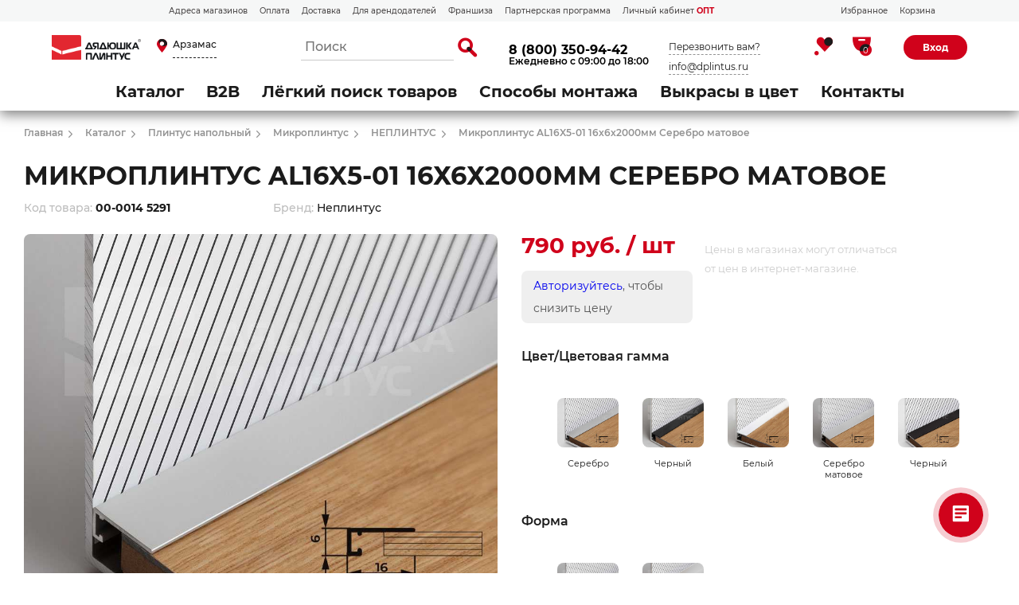

--- FILE ---
content_type: text/html; charset=UTF-8
request_url: https://arzamas.dplintus.ru/catalog/neplintus/mikroplintus-al16x5-01-16kh6kh2000mm-serebro-matovoe/
body_size: 72198
content:
<!DOCTYPE html>
<html>
<head>
<title>Купить Микроплинтус AL16X5-01 16х6х2000мм Серебро матовое в магазине «Дядюшка Плинтус - Арзамас»</title>
<meta name="description" content="Купите Микроплинтус AL16X5-01 16х6х2000мм Серебро матовое в Интернет-магазине «Дядюшка Плинтус - Арзамас». 
Доставка до подъезда по городу Арзамас и области.
Понятные консультации на человеческом языке.   " />

    

    <meta http-equiv="Content-type" content="text/html; charset=utf-8"/>
    <meta name="viewport" content="width=device-width, initial-scale=1.0">
    <meta name="format-detection" content="telephone=no">

    <meta http-equiv="Content-Type" content="text/html; charset=UTF-8" />
<meta name="robots" content="index, follow" />
<meta name="keywords" content="Микроплинтус AL16X5-01 16х6х2000мм Серебро матовое" />

<link rel="canonical" href="https://arzamas.dplintus.ru/catalog/mikroplintus/mikroplintus-al16x5-01-16kh6kh2000mm-serebro-matovoe/" />
<link href="/bitrix/css/main/bootstrap.min.css?1604010781121326" type="text/css"  rel="stylesheet" />
<link href="/bitrix/js/ui/design-tokens/dist/ui.design-tokens.min.css?173998879623463" type="text/css"  rel="stylesheet" />
<link href="/bitrix/js/ui/fonts/opensans/ui.font.opensans.min.css?16678315882320" type="text/css"  rel="stylesheet" />
<link href="/bitrix/js/main/popup/dist/main.popup.bundle.min.css?175260438828056" type="text/css"  rel="stylesheet" />
<link href="/bitrix/css/main/themes/yellow/style.min.css?1604010781337" type="text/css"  rel="stylesheet" />
<link href="/bitrix/js/burlakastudio.realcommenter/css/talk_form.min.css?1650870234261" type="text/css"  rel="stylesheet" />
<link href="/bitrix/js/main/phonenumber/css/phonenumber.min.css?164577975136251" type="text/css"  rel="stylesheet" />
<link href="/bitrix/js/bxmaker/authuserphone/core/dist/index.bundle.css?175260520138035" type="text/css"  rel="stylesheet" />
<link href="/bitrix/js/bxmaker/authuserphone/enter/dist/index.bundle.css?175260520114748" type="text/css"  rel="stylesheet" />
<link href="/bitrix/cache/css/s2/plintus_shop2/page_547688831485d1f1f86a83b3aeb11a16/page_547688831485d1f1f86a83b3aeb11a16_v1.css?176840812775857" type="text/css"  rel="stylesheet" />
<link href="/bitrix/cache/css/s2/plintus_shop2/template_8a00898783e8b1b21cc3a334e42e7821/template_8a00898783e8b1b21cc3a334e42e7821_v1.css?1768408078532160" type="text/css"  data-template-style="true" rel="stylesheet" />
<script>if(!window.BX)window.BX={};if(!window.BX.message)window.BX.message=function(mess){if(typeof mess==='object'){for(let i in mess) {BX.message[i]=mess[i];} return true;}};</script>
<script>(window.BX||top.BX).message({"JS_CORE_LOADING":"Загрузка...","JS_CORE_NO_DATA":"- Нет данных -","JS_CORE_WINDOW_CLOSE":"Закрыть","JS_CORE_WINDOW_EXPAND":"Развернуть","JS_CORE_WINDOW_NARROW":"Свернуть в окно","JS_CORE_WINDOW_SAVE":"Сохранить","JS_CORE_WINDOW_CANCEL":"Отменить","JS_CORE_WINDOW_CONTINUE":"Продолжить","JS_CORE_H":"ч","JS_CORE_M":"м","JS_CORE_S":"с","JSADM_AI_HIDE_EXTRA":"Скрыть лишние","JSADM_AI_ALL_NOTIF":"Показать все","JSADM_AUTH_REQ":"Требуется авторизация!","JS_CORE_WINDOW_AUTH":"Войти","JS_CORE_IMAGE_FULL":"Полный размер"});</script>

<script src="/bitrix/js/main/core/core.min.js?1768407567229643"></script>

<script>BX.Runtime.registerExtension({"name":"main.core","namespace":"BX","loaded":true});</script>
<script>BX.setJSList(["\/bitrix\/js\/main\/core\/core_ajax.js","\/bitrix\/js\/main\/core\/core_promise.js","\/bitrix\/js\/main\/polyfill\/promise\/js\/promise.js","\/bitrix\/js\/main\/loadext\/loadext.js","\/bitrix\/js\/main\/loadext\/extension.js","\/bitrix\/js\/main\/polyfill\/promise\/js\/promise.js","\/bitrix\/js\/main\/polyfill\/find\/js\/find.js","\/bitrix\/js\/main\/polyfill\/includes\/js\/includes.js","\/bitrix\/js\/main\/polyfill\/matches\/js\/matches.js","\/bitrix\/js\/ui\/polyfill\/closest\/js\/closest.js","\/bitrix\/js\/main\/polyfill\/fill\/main.polyfill.fill.js","\/bitrix\/js\/main\/polyfill\/find\/js\/find.js","\/bitrix\/js\/main\/polyfill\/matches\/js\/matches.js","\/bitrix\/js\/main\/polyfill\/core\/dist\/polyfill.bundle.js","\/bitrix\/js\/main\/core\/core.js","\/bitrix\/js\/main\/polyfill\/intersectionobserver\/js\/intersectionobserver.js","\/bitrix\/js\/main\/lazyload\/dist\/lazyload.bundle.js","\/bitrix\/js\/main\/polyfill\/core\/dist\/polyfill.bundle.js","\/bitrix\/js\/main\/parambag\/dist\/parambag.bundle.js"]);
</script>
<script>BX.Runtime.registerExtension({"name":"ui.design-tokens","namespace":"window","loaded":true});</script>
<script>BX.Runtime.registerExtension({"name":"ui.fonts.opensans","namespace":"window","loaded":true});</script>
<script>BX.Runtime.registerExtension({"name":"main.popup","namespace":"BX.Main","loaded":true});</script>
<script>BX.Runtime.registerExtension({"name":"popup","namespace":"window","loaded":true});</script>
<script>BX.Runtime.registerExtension({"name":"fx","namespace":"window","loaded":true});</script>
<script type="extension/settings" data-extension="currency.currency-core">{"region":"ru"}</script>
<script>BX.Runtime.registerExtension({"name":"currency.currency-core","namespace":"BX.Currency","loaded":true});</script>
<script>BX.Runtime.registerExtension({"name":"currency","namespace":"window","loaded":true});</script>
<script>(window.BX||top.BX).message({"FORM_REQUIRED_INPUTS_MSG":"Заполните ещё ","FORM_REQUIRED_INPUTS_CASE_1":" поле","FORM_REQUIRED_INPUTS_CASE_2":" поля","FORM_REQUIRED_INPUTS_CASE_3":" полей","agree_to_del_uploaded_file":"Да","itape_filter_fired_on":"Недопустимо использовать: ","itape_filter_by_tag_fired_on":"Запрещено использовать тег: ","custom_gallery_image_data_attribute":"data-image-id","drag_n_drop.js":"\/bitrix\/js\/burlakastudio.realcommenter\/drag_n_drop.min.js?1650870234","talk_gallery.js":"\/bitrix\/js\/burlakastudio.realcommenter\/talk_gallery.min.js?1650870234","browser_hash.js":"\/bitrix\/js\/burlakastudio.realcommenter\/browser_hash.min.js?1650870239","drag_and_fire.js":"\/bitrix\/js\/burlakastudio.realcommenter\/drag_and_fire.min.js?1650870234"});</script>
<script>BX.Runtime.registerExtension({"name":"realcommenter_tree","namespace":"window","loaded":true});</script>
<script>BX.Runtime.registerExtension({"name":"realcommenter_form","namespace":"window","loaded":true});</script>
<script>(window.BX||top.BX).message({"phone_number_default_country":"RU","user_default_country":""});</script>
<script>BX.Runtime.registerExtension({"name":"phone_number","namespace":"window","loaded":true});</script>
<script>BX.Runtime.registerExtension({"name":"ui.vue","namespace":"BX","loaded":true});</script>
<script>(window.BX||top.BX).message({"BXMAKER_AUTHUSERPHONE_CORE_USER_CALLTO_PLACEHOLDER":"-----------","BXMAKER_AUTHUSERPHONE_CORE_CONSENT_LABEL":"Нажимая кнопку «#button#», я даю свое согласие на обработку моих персональных данных, в соответствии с Федеральным законом от 27.07.2006 года №152-ФЗ «О персональных данных», на условиях и для целей, определенных в Согласии на обработку персональных данных","BXMAKER_AUTHUSERPHONE_CORE_CONSENT_POPUP_TITLE":"Согласие на обработку персональных данных","BXMAKER_AUTHUSERPHONE_CORE_CONSENT_POPUP_BUTTON_AGREE":"Принимаю","BXMAKER_AUTHUSERPHONE_CORE_CONSENT_POPUP_BUTTON_DISAGREE":"Не принимаю","BXMAKER_AUTHUSERPHONE_CORE_NOT_FOUND_ANYTHING":"ничего не найдено","BXMAKER_AUTHUSERPHONE_CORE_CAPTCHA_BITRIX_REFRESH":"Заменить картинку","BXMAKER_AUTHUSERPHONE_CORE_CAPTCHA_BITRIX_INPUT_TITLE":"Код с картинки"});</script>
<script>BX.Runtime.registerExtension({"name":"bxmaker.authuserphone.core","namespace":"BXmaker.Authuserphone.Core","loaded":true});</script>
<script>(window.BX||top.BX).message({"BXMAKER_AUTHUSERPHONE_ENTER_USER_CALL_TITLE":"Позвоните по номеру","BXMAKER_AUTHUSERPHONE_ENTER_USER_CALL_TIMEOUT_TITLE":"Запросить номер телефона повторно можно","BXMAKER_AUTHUSERPHONE_ENTER_USER_CALL_TIMEOUT_SUBTITLE":"через","BXMAKER_AUTHUSERPHONE_ENTER_USER_CALL_NOTICE":"Сделайте бесплатный звонок (будет сброшен) с номера ","BXMAKER_AUTHUSERPHONE_ENTER_USER_CALL_GET_NEW":"Получить номер","BXMAKER_AUTHUSERPHONE_ENTER_USER_CALL_CHANGE_PHONE":"Изменить","BXMAKER_AUTHUSERPHONE_ENTER_USER_CALL_BUTTON_CHECK":"Готово","BXMAKER_AUTHUSERPHONE_ENTER_TO_REGISTRATION":"Зарегистрироваться","BXMAKER_AUTHUSERPHONE_ENTER_TO_AUTH":"Авторизоваться","BXMAKER_AUTHUSERPHONE_ENTER_TELEGRAM_CODE_TITLE":"Введите проверочный код","BXMAKER_AUTHUSERPHONE_ENTER_TELEGRAM_CODE_TIMEOUT_TITLE":"Запросить код повторно можно","BXMAKER_AUTHUSERPHONE_ENTER_TELEGRAM_CODE_TIMEOUT_SUBTITLE":"через","BXMAKER_AUTHUSERPHONE_ENTER_TELEGRAM_CODE_NOTICE2":"Telegram на номер ","BXMAKER_AUTHUSERPHONE_ENTER_TELEGRAM_CODE_NOTICE":"Мы отправили проверочный код в ","BXMAKER_AUTHUSERPHONE_ENTER_TELEGRAM_CODE_GET_NEW":"Запросить новый код","BXMAKER_AUTHUSERPHONE_ENTER_TELEGRAM_CODE_CHANGE_PHONE":"Изменить","BXMAKER_AUTHUSERPHONE_ENTER_SMS_CODE_TITLE":"Введите код","BXMAKER_AUTHUSERPHONE_ENTER_SMS_CODE_TIMEOUT_TITLE":"Получить новый код можно","BXMAKER_AUTHUSERPHONE_ENTER_SMS_CODE_TIMEOUT_SUBTITLE":"через","BXMAKER_AUTHUSERPHONE_ENTER_SMS_CODE_NOTICE":"Мы отправили код подтверждения на номер ","BXMAKER_AUTHUSERPHONE_ENTER_SMS_CODE_GET_NEW":"Получить новый код","BXMAKER_AUTHUSERPHONE_ENTER_SMS_CODE_CHANGE_PHONE":"Изменить","BXMAKER_AUTHUSERPHONE_ENTER_SIM_PUSH_TITLE":"Нажмите кнопку «Принять»","BXMAKER_AUTHUSERPHONE_ENTER_SIM_PUSH_TIMEOUT_TITLE":"Отправить запрос на подтверждение","BXMAKER_AUTHUSERPHONE_ENTER_SIM_PUSH_TIMEOUT_SUBTITLE":"повторно можно через","BXMAKER_AUTHUSERPHONE_ENTER_SIM_PUSH_NOTICE":"На ваш телефон отправлен запрос подтверждения номера телефона ","BXMAKER_AUTHUSERPHONE_ENTER_SIM_PUSH_GET_NEW":"Отправить запрос","BXMAKER_AUTHUSERPHONE_ENTER_SIM_PUSH_CHANGE_PHONE":"Изменить","BXMAKER_AUTHUSERPHONE_ENTER_SIM_PUSH_BUTTON_CHECK":"Готово","BXMAKER_AUTHUSERPHONE_ENTER_REG_FORM_SECOND_NAME":"Отчество","BXMAKER_AUTHUSERPHONE_ENTER_REG_FORM_PHONE":"Телефон","BXMAKER_AUTHUSERPHONE_ENTER_REG_FORM_PASSWORD":"Пароль","BXMAKER_AUTHUSERPHONE_ENTER_REG_FORM_LOGIN":"Логин","BXMAKER_AUTHUSERPHONE_ENTER_REG_FORM_LOCATION":"Город","BXMAKER_AUTHUSERPHONE_ENTER_REG_FORM_LAST_NAME":"Фамилия","BXMAKER_AUTHUSERPHONE_ENTER_REG_FORM_FIRST_NAME":"Имя","BXMAKER_AUTHUSERPHONE_ENTER_REG_FORM_FIO":"ФИО","BXMAKER_AUTHUSERPHONE_ENTER_REG_FORM_EMAIL":"Email","BXMAKER_AUTHUSERPHONE_ENTER_REG_FORM_BUTTON":"Продолжить","BXMAKER_AUTHUSERPHONE_ENTER_REG_FORM_BIRTHDAY":"Дата рождения","BXMAKER_AUTHUSERPHONE_ENTER_REGISTRATION_TITLE":"Регистрация","BXMAKER_AUTHUSERPHONE_ENTER_OTP_TITLE":"Введите одноразовый пароль","BXMAKER_AUTHUSERPHONE_ENTER_OTP_BUTTON":"Войти","BXMAKER_AUTHUSERPHONE_ENTER_OTP_BACK":"Вернуться","BXMAKER_AUTHUSERPHONE_ENTER_LOGOUT":"Выйти","BXMAKER_AUTHUSERPHONE_ENTER_IS_AUTHORIZED":"Вы авторизованы","BXMAKER_AUTHUSERPHONE_ENTER_FORGET_TITLE":"Восстановление доступа","BXMAKER_AUTHUSERPHONE_ENTER_FORGET_FORM_PHONE":"Телефон","BXMAKER_AUTHUSERPHONE_ENTER_FORGET_FORM_OR":" - или - ","BXMAKER_AUTHUSERPHONE_ENTER_FORGET_FORM_EMAIL":"Email","BXMAKER_AUTHUSERPHONE_ENTER_FORGET_FORM_BUTTON":"Далее","BXMAKER_AUTHUSERPHONE_ENTER_CHANGE_CONFIRM_TYPE":"Подтвердить иначе","BXMAKER_AUTHUSERPHONE_ENTER_BOT_SPEECH_TITLE":"Введите произнесенный код","BXMAKER_AUTHUSERPHONE_ENTER_BOT_SPEECH_TIMEOUT_TITLE":"Запросить код повторно можно","BXMAKER_AUTHUSERPHONE_ENTER_BOT_SPEECH_TIMEOUT_SUBTITLE":"через","BXMAKER_AUTHUSERPHONE_ENTER_BOT_SPEECH_NOTICE":"Робот произнесет код, позвонив на номер ","BXMAKER_AUTHUSERPHONE_ENTER_BOT_SPEECH_GET_NEW":"Запросить новый звонок","BXMAKER_AUTHUSERPHONE_ENTER_BOT_SPEECH_CHANGE_PHONE":"Изменить","BXMAKER_AUTHUSERPHONE_ENTER_BOT_CALL_TITLE":"Введите последние цифры","BXMAKER_AUTHUSERPHONE_ENTER_BOT_CALL_TIMEOUT_TITLE":"Запросить звонок повторно можно","BXMAKER_AUTHUSERPHONE_ENTER_BOT_CALL_TIMEOUT_SUBTITLE":"через","BXMAKER_AUTHUSERPHONE_ENTER_BOT_CALL_NOTICE_STOP":" номера входящего звонка. Робот произведет звонок на номер ","BXMAKER_AUTHUSERPHONE_ENTER_BOT_CALL_NOTICE_START":"Введите последние ","BXMAKER_AUTHUSERPHONE_ENTER_BOT_CALL_NOTICE_NAME_4":"цифры","BXMAKER_AUTHUSERPHONE_ENTER_BOT_CALL_NOTICE_NAME":"цифр","BXMAKER_AUTHUSERPHONE_ENTER_BOT_CALL_GET_NEW":"Запросить новый звонок","BXMAKER_AUTHUSERPHONE_ENTER_BOT_CALL_CHANGE_PHONE":"Изменить","BXMAKER_AUTHUSERPHONE_ENTER_AUTH_TITLE":"Авторизация","BXMAKER_AUTHUSERPHONE_ENTER_AUTH_FORM_PHONE":"Телефон","BXMAKER_AUTHUSERPHONE_ENTER_AUTH_FORM_BY_PHONE":"Войти по номеру телефона","BXMAKER_AUTHUSERPHONE_ENTER_AUTH_FORM_BY_PASS":"Войти с помощью пароля","BXMAKER_AUTHUSERPHONE_ENTER_AUTH_FORM_BY_EMAIL":"Войти по почте","BXMAKER_AUTHUSERPHONE_ENTER_AUTH_FORM_BUTTON":"Далее","BXMAKER_AUTHUSERPHONE_ENTER_AUTH_BY_PASSWORD_FORM_PHONE":"телефон","BXMAKER_AUTHUSERPHONE_ENTER_AUTH_BY_PASSWORD_FORM_PASSWORD":"Пароль","BXMAKER_AUTHUSERPHONE_ENTER_AUTH_BY_PASSWORD_FORM_OR":"или","BXMAKER_AUTHUSERPHONE_ENTER_AUTH_BY_PASSWORD_FORM_LOGIN":"логин","BXMAKER_AUTHUSERPHONE_ENTER_AUTH_BY_PASSWORD_FORM_EMAIL":"email","BXMAKER_AUTHUSERPHONE_ENTER_AUTH_BY_PASSWORD_FORM_BUTTON":"Войти","BXMAKER_AUTHUSERPHONE_ENTER_AUTH_BY_PASSWORD_FORGET":"Не помню пароль","BXMAKER_AUTHUSERPHONE_ENTER_AUTH_BY_PASSWORD_BACK":"Войти с помощью временного кода","BXMAKER_AUTHUSERPHONE_ENTER_AUTHBYEMAILCODE_TITLE":"Введите код","BXMAKER_AUTHUSERPHONE_ENTER_AUTHBYEMAILCODE_TIMEOUT_TITLE":"Получить новый код можно","BXMAKER_AUTHUSERPHONE_ENTER_AUTHBYEMAILCODE_TIMEOUT_SUBTITLE":"через","BXMAKER_AUTHUSERPHONE_ENTER_AUTHBYEMAILCODE_NOTICE":"Мы отправили код подтверждения на почту ","BXMAKER_AUTHUSERPHONE_ENTER_AUTHBYEMAILCODE_GET_NEW":"Получить новый код","BXMAKER_AUTHUSERPHONE_ENTER_AUTHBYEMAILCODE_FORM_TITLE":"Войдите по почте","BXMAKER_AUTHUSERPHONE_ENTER_AUTHBYEMAILCODE_FORM_SUBTITLE":"Только для зарегистрированных пользователей","BXMAKER_AUTHUSERPHONE_ENTER_AUTHBYEMAILCODE_FORM_INPUT":"Электронная почта","BXMAKER_AUTHUSERPHONE_ENTER_AUTHBYEMAILCODE_FORM_BUTTON":"Получить код","BXMAKER_AUTHUSERPHONE_ENTER_AUTHBYEMAILCODE_CHANGE_PHONE":"Изменить"});</script>
<script>BX.Runtime.registerExtension({"name":"bxmaker.authuserphone.enter","namespace":"BXmaker.Authuserphone","loaded":true});</script>
<script>(window.BX||top.BX).message({"LANGUAGE_ID":"ru","FORMAT_DATE":"DD.MM.YYYY","FORMAT_DATETIME":"DD.MM.YYYY HH:MI:SS","COOKIE_PREFIX":"BITRIX_SM","SERVER_TZ_OFFSET":"10800","UTF_MODE":"Y","SITE_ID":"s2","SITE_DIR":"\/","USER_ID":"","SERVER_TIME":1769353203,"USER_TZ_OFFSET":0,"USER_TZ_AUTO":"Y","bitrix_sessid":"b98095de03cfb87edfd65e9460daca3a"});</script>


<script  src="/bitrix/cache/js/s2/plintus_shop2/kernel_main/kernel_main_v1.js?1768455574196391"></script>
<script src="/bitrix/js/main/popup/dist/main.popup.bundle.min.js?176840806067480"></script>
<script src="/bitrix/js/currency/currency-core/dist/currency-core.bundle.min.js?17399886754569"></script>
<script src="/bitrix/js/currency/core_currency.min.js?1739988675835"></script>
<script src="/bitrix/js/burlakastudio.realcommenter/talk_tree.js?171344466140778"></script>
<script src="/bitrix/js/burlakastudio.realcommenter/talk_form.min.js?171344466116680"></script>
<script src="/bitrix/js/main/phonenumber/phonenumber.min.js?171354483229214"></script>
<script src="/bitrix/js/ui/vue/vue2/prod/dist/vue.bundle.min.js?1667831558113213"></script>
<script src="/bitrix/js/bxmaker/authuserphone/core/dist/index.bundle.js?175260520139244"></script>
<script src="/bitrix/js/bxmaker/authuserphone/enter/dist/index.bundle.js?175260520192732"></script>
<script>BX.setJSList(["\/bitrix\/js\/main\/core\/core_fx.js","\/bitrix\/js\/main\/session.js","\/bitrix\/js\/main\/pageobject\/dist\/pageobject.bundle.js","\/bitrix\/js\/main\/core\/core_window.js","\/bitrix\/js\/main\/date\/main.date.js","\/bitrix\/js\/main\/core\/core_date.js","\/bitrix\/js\/main\/dd.js","\/bitrix\/js\/main\/core\/core_uf.js","\/bitrix\/js\/main\/core\/core_dd.js","\/bitrix\/js\/main\/core\/core_tooltip.js","\/bitrix\/js\/main\/utils.js","\/local\/templates\/.default\/components\/bitrix\/catalog.element\/catalog-shop-element27\/script.js","\/local\/templates\/plintus_shop2\/components\/bitrix\/catalog.section\/catalog-shop-section-buywith\/script.js","\/local\/templates\/plintus_shop2\/components\/bitrix\/catalog.item\/catalog-shop-item\/script.js","\/local\/templates\/.default\/components\/bitrix\/catalog.section\/catalog-shop-section-buywith2\/script.js","\/local\/templates\/.default\/components\/bitrix\/catalog.item\/catalog-shop-item-forma\/script.js","\/local\/templates\/.default\/components\/bitrix\/catalog.section\/catalog-shop-section-buywith-shirina\/script.js","\/local\/templates\/plintus_shop2\/components\/bitrix\/catalog.item\/catalog-shop-item3\/script.js","\/local\/templates\/plintus_shop2\/components\/bitrix\/catalog.section\/catalog-shop-section-popular\/script.js","\/local\/templates\/plintus_shop2\/components\/bitrix\/catalog.products.viewed\/catalog-shop-viewed\/script.js","\/local\/templates\/.default\/components\/bitrix\/catalog.item\/.default\/script.js","\/local\/templates\/.default\/components\/sotbit\/regions.choose\/big_list5\/script.js","\/local\/templates\/.default\/components\/sotbit\/regions.choose\/big_list5\/js\/horsey.min.js","\/bitrix\/components\/arturgolubev\/search.title\/script.js","\/local\/templates\/.default\/components\/arturgolubev\/search.title\/dplintus\/script.js","\/bitrix\/components\/bitrix\/search.title\/script.js","\/static3\/scripts\/jquery-3.3.1.min.js","\/static3\/scripts\/jquery.zoom.min.js","\/static3\/scripts\/fancybox\/jquery.fancybox.min.js","\/static3\/scripts\/swiper-9.1.0\/swiper-bundle.min.js","\/static3\/scripts\/jquery.matchHeight.js","\/static3\/scripts\/start.js"]);</script>
<script>BX.setCSSList(["\/local\/templates\/.default\/components\/bitrix\/catalog\/catalog-shop5\/style.css","\/local\/templates\/.default\/components\/bitrix\/catalog.element\/catalog-shop-element27\/style.css","\/local\/templates\/plintus_shop2\/components\/bitrix\/catalog.section\/catalog-shop-section-buywith\/themes\/yellow\/style.css","\/local\/templates\/.default\/components\/bitrix\/catalog.section\/catalog-shop-section-buywith2\/themes\/yellow\/style.css","\/local\/templates\/.default\/components\/bitrix\/catalog.section\/catalog-shop-section-buywith-shirina\/themes\/yellow\/style.css","\/local\/templates\/.default\/components\/bitrix\/news.list\/catalog-advantages2\/style.css","\/bitrix\/components\/realcommenter_2.0\/tape.show.tree\/templates\/.default\/style.css","\/local\/templates\/.default\/components\/bitrix\/news.list\/main-banner-slider2\/style.css","\/local\/templates\/.default\/components\/bitrix\/catalog.element\/catalog-shop-element27\/themes\/yellow\/style.css","\/local\/templates\/plintus_shop2\/components\/bitrix\/catalog.section\/catalog-shop-section-popular\/themes\/yellow\/style.css","\/local\/templates\/plintus_shop2\/components\/bitrix\/catalog.products.viewed\/catalog-shop-viewed\/style.css","\/local\/templates\/plintus_shop2\/components\/bitrix\/catalog.products.viewed\/catalog-shop-viewed\/themes\/yellow\/style.css","\/static3\/scripts\/fancybox\/jquery.fancybox.min.css","\/static3\/scripts\/swiper-9.1.0\/swiper-bundle.min.css","\/static3\/css\/header.css","\/static3\/css\/footer.css","\/static3\/css\/popup.css","\/static3\/css\/style.css","\/static3\/css\/custom.css","\/static3\/css\/contacts.css","\/local\/templates\/.default\/components\/sotbit\/regions.choose\/big_list5\/style.css","\/local\/templates\/.default\/components\/arturgolubev\/search.title\/dplintus\/style.css"]);</script>
<script>
					(function () {
						"use strict";

						var counter = function ()
						{
							var cookie = (function (name) {
								var parts = ("; " + document.cookie).split("; " + name + "=");
								if (parts.length == 2) {
									try {return JSON.parse(decodeURIComponent(parts.pop().split(";").shift()));}
									catch (e) {}
								}
							})("BITRIX_CONVERSION_CONTEXT_s2");

							if (cookie && cookie.EXPIRE >= BX.message("SERVER_TIME"))
								return;

							var request = new XMLHttpRequest();
							request.open("POST", "/bitrix/tools/conversion/ajax_counter.php", true);
							request.setRequestHeader("Content-type", "application/x-www-form-urlencoded");
							request.send(
								"SITE_ID="+encodeURIComponent("s2")+
								"&sessid="+encodeURIComponent(BX.bitrix_sessid())+
								"&HTTP_REFERER="+encodeURIComponent(document.referrer)
							);
						};

						if (window.frameRequestStart === true)
							BX.addCustomEvent("onFrameDataReceived", counter);
						else
							BX.ready(counter);
					})();
				</script>



<script  src="/bitrix/cache/js/s2/plintus_shop2/template_219b2f8fd6480c4ca6b3b0ffc03f57d9/template_219b2f8fd6480c4ca6b3b0ffc03f57d9_v1.js?1768408078835147"></script>
<script  src="/bitrix/cache/js/s2/plintus_shop2/page_a711d36e4ef5eec95803f18d4fc8d36d/page_a711d36e4ef5eec95803f18d4fc8d36d_v1.js?1768408127251446"></script>
<script>new Image().src='https://dplintus.ru/bitrix/spread.php?s=[base64]%3D%3D&k=00b8254e274c0318b1421face68cc35e';
new Image().src='https://d-plintus.ru/bitrix/spread.php?s=[base64]%3D%3D&k=00b8254e274c0318b1421face68cc35e';
</script>


		<link rel="icon" type="image/jpeg" sizes="32x32" href="/static_new/icons/favicon-32x32.jpg">
	<link rel="icon" type="image/png" sizes="16x16" href="/static_new/icons/favicon-16x16.png"> 
	<link rel="shortcut icon" href="/static_new/icons/favicon.ico">
	<link rel="manifest" href="/static_new/icons/site.webmanifest">
	<link rel="apple-touch-icon" sizes="180x180" href="/static_new/icons/apple-touch-icon.png">
	<link rel="mask-icon" href="/static_new/icons/safari-pinned-tab.svg">
	<meta name="msapplication-config" content="/static_new/icons/browserconfig.xml">
<!-- Facebook Pixel Code -->
<script>
  !function(f,b,e,v,n,t,s)
  {if(f.fbq)return;n=f.fbq=function(){n.callMethod?
  n.callMethod.apply(n,arguments):n.queue.push(arguments)};
  if(!f._fbq)f._fbq=n;n.push=n;n.loaded=!0;n.version='2.0';
  n.queue=[];t=b.createElement(e);t.async=!0;
  t.src=v;s=b.getElementsByTagName(e)[0];
  s.parentNode.insertBefore(t,s)}(window, document,'script',
  'https://connect.facebook.net/en_US/fbevents.js');
  fbq('init', '2049537605175533');
  fbq('track', 'PageView');
</script>
<noscript><img height="1" width="1" style="display:none"
  src="https://www.facebook.com/tr?id=2049537605175533&ev=PageView&noscript=1"
/></noscript>
<!-- End Facebook Pixel Code -->



<script src="/static3/scripts/sourcebuster.min.js" id="sbjs"></script>
<script>
    sbjs.init (
        {
            domain: 'dplintus.ru',
            lifetime: 60,
            user_ip: '18.117.234.186'
        }
    );
</script>
</head>
<!-- Google tag (gtag.js) -->
<script async src="https://www.googletagmanager.com/gtag/js?id=G-P1JVZFPPL6"></script>
<script>
  window.dataLayer = window.dataLayer || [];
  function gtag(){dataLayer.push(arguments);}
  gtag('js', new Date());

  gtag('config', 'G-P1JVZFPPL6');
</script>

<body class="inner-page
inner-page-selector 

 catalog-compact page-scroll">

<div id="panel"></div>




<header class="p-header ">

    
    <div class="p-header__sub-top">
        <div class="container">
            <div class="p-header__sub-top-l">
<nav class="menu">
                <div  class="wrap-item">
                    <a href="/contacts/" class="item">Адреса магазинов </a>
                </div>
                <div class="wrap-item" >
                    <a href="/oplata/" class="item">Оплата</a>
                </div>
                <div class="wrap-item">
                    <a href="/dostavka/" class="item">Доставка</a>
                </div>
                <div class="wrap-item">
                    <a href="/presentation/" class="item">Для арендодателей</a>
                </div>
                <div class="wrap-item">
                    <a href="/franshiza/" class="item">Франшиза</a>
                </div>
                <div class="wrap-item">
                    <a href="/partner/" class="item">Партнерская программа</a>
                </div>
                <div class="wrap-item">
                    <a href="http://mp-web.ru/cabinet/" target=_blank class="item red" >Личный кабинет <b style="color: #D0021B;">ОПТ</b></a>
                </div>

</nav>
            </div>


        
            <div class="p-header__sub-top-r">
                <nav class="menu">
                    <div class="wrap-item">
                        <a href="/favorite/" class="item">Избранное</a>
                    </div>
                    <div class="wrap-item">
                        <a href="/personal/cart/" class="item">Корзина</a>
                    </div>
                </nav>

                
            </div>

        </div>
    </div>

    
	<div class="p-header_top ">
        <div class="container">
            <div class="p-header-l">
                <a class="header_logo" href="/">
                    <img alt="logo" src="/include/images/logo.png">                </a>
				<!--'start_frame_cache_W3XK6f'-->    <div class="select-city-wrap">
        <div class="select-city__block">
		 <a class="btn-popup location">
			<span class="icon-pin_2">
				<span class="path1"></span>
				<span class="path2"></span>
			</span>
            <span class="select-city__block__text-city location-val">Арзамас</span>
		</a>
        </div>
        <div class="select-city__dropdown-wrap"
             style="display:none;">
            <div class="select-city__dropdown">
                <div class="select-city__dropdown__title-wrap">
				<span class="select-city__dropdown__title">Ваш город                    <b>Арзамас</b>?</span>
                </div>
                <div class="select-city__dropdown__choose-wrap">
                    <span class="select-city__dropdown__choose__yes select-city__dropdown__choose"
                          data-id="">Да</span>
                    <span class="select-city__dropdown__choose__no select-city__dropdown__choose">Нет</span>
                </div>
            </div>
        </div>
    </div>
    <div class="select-city__modal">
        <div class="select-city__modal-wrap">

            <div class="select-city__top">

                <div class="select-city__close icon-close2"></div>

                <p class="select-city__modal__title">
                    Арзамас                </p>

                <input class="select-city__input"
                       type="region-input"
                       name=""
                       id="region-input"
                       placeholder="Выберите ваш город">
            </div>

            <div class="select-city__modal__title-wrap">
                <!--Выберите ваш город-->


                <h3>Наши магазины</h3>

            </div>
            <div class="select-city__modal__list">
                <p class="select-city__modal__list__item bold" data-index="0">Москва</p><p class="select-city__modal__list__item bold" data-index="1">Санкт-Петербург</p><p class="select-city__modal__list__item bold" data-index="2">Нижний Новгород</p><p class="select-city__modal__list__item" data-index="4">Белгород</p><p class="select-city__modal__list__item" data-index="5">Владимир</p><p class="select-city__modal__list__item" data-index="6">Вологда</p><p class="select-city__modal__list__item" data-index="7">Воронеж</p><p class="select-city__modal__list__item" data-index="8">Дзержинск</p><p class="select-city__modal__list__item" data-index="10">Иваново</p><p class="select-city__modal__list__item" data-index="11">Калуга</p><p class="select-city__modal__list__item" data-index="12">Кострома</p><p class="select-city__modal__list__item" data-index="13">Кстово</p><p class="select-city__modal__list__item" data-index="14">Курск</p><p class="select-city__modal__list__item" data-index="15">Орехово-Зуево</p><p class="select-city__modal__list__item" data-index="16">Рыбинск</p><p class="select-city__modal__list__item" data-index="17">Рязань</p><p class="select-city__modal__list__item" data-index="18">Тверь</p><p class="select-city__modal__list__item" data-index="19">Тула</p><p class="select-city__modal__list__item" data-index="20">Череповец</p><p class="select-city__modal__list__item" data-index="21">Ярославль</p>            </div>
            <div class="select-city__modal__title-wrap">
                <h3>Точки выдачи</h3>
            </div>
                        <div  class="select-city__modal2">
                        </div>


            <div class="select-city__modal__submit-wrap" style="display:none;">
                <div class="select-city__modal__submit__title-wrap">
                    <span class="select-city__modal__submit__title">Или укажите в строке ниже:</span>
                </div>
                <div class="select-city__modal__submit__block-wrap">
                    <div class="select-city__modal__submit__block-wrap__input_wrap">
                        <div class="select-city__modal__submit__block-wrap__input_wrap_error"
                             style="display:none;">Указанный регион не найден</div>
                        <input value="" type="text" class="select-city__modal__submit__input">
                    </div>
                    <input type="submit" name="submit"
                           value="Выбрать"
                           class="select-city__modal__submit__btn">
                </div>
            </div>
        </div>
    </div>
    <div class="modal__overlay"></div>


        <!--'end_frame_cache_W3XK6f'-->            </div>
            <div class="p-header-r">
                
    <div class="wrap-search open  theme-red" id="title-search">
		<form action="/catalog/s/">
			<div class="wrap-input">
                <input id="smart-title-search-input" placeholder="Поиск" type="text" name="q" value="" autocomplete="off" class="bx-form-control"/>
			</div>

            <span class="bx-searchtitle-preloader view" id="smart-title-search_preloader_item"></span>
            <button type="submit" class="btn-search icon-search_2">
                <span class="path1"></span>
                <span class="path2"></span>
                <span class="path3"></span>
            </button>

			<input style="display:none;" name="s" type="submit" value="Поиск" />
		</form>

        
<span class="bx_item_block_item_clear"></span>

    <div id="smart-title-search" class="bx-searchtitle theme-red">

        </div>

</div>

	<style>
		.bx-searchtitle .bx-input-group .bx-form-control, .bx_smart_searche .bx_item_block.all_result .all_result_button, .bx-searchtitle .bx-input-group-btn button, .bx_smart_searche .bx_item_block_hrline {
			border-color: #d0021b !important;
		}
		.bx_smart_searche .bx_item_block.all_result .all_result_button, .bx-searchtitle .bx-input-group-btn button {
			background-color: #d0021b  !important;
		}
		.bx_smart_searche .bx_item_block_href_category_name, .bx_smart_searche .bx_item_block_item_name b, .bx_smart_searche .bx_item_block_item_simple_name b {
			color: #d0021b  !important;
		}
        .bx_smart_searche .bx_item_block_hrline {
            border-color: #cccccc !important;
        }
	</style>

<script>
	BX.ready(function(){
		new JCTitleSearchAG({
			// 'AJAX_PAGE' : '/your-path/fast_search.php',
			'AJAX_PAGE' : '/catalog/neplintus/mikroplintus-al16x5-01-16kh6kh2000mm-serebro-matovoe/',
			'CONTAINER_ID': 'smart-title-search',
			'INPUT_ID': 'smart-title-search-input',
			'PRELODER_ID': 'smart-title-search_preloader_item',
			'MIN_QUERY_LEN': 2
		});
		
			});
</script>
                <div class="p-header__info">
					<a class="phone-link" href="tel:8 (800) 350-94-42" onclick="ym(61775854,'reachGoal','CallHeader')">8 (800) 350-94-42</a>
                    <p>Ежедневно с 09:00 до 18:00</p>                </div>
				
<div class="p-header__info">
	<a class="btn-callback btn-popup" href="#popup-callback">Перезвонить вам?</a>
	<a class="btn-callback " href="mailto:info@dplintus.ru">info@dplintus.ru</a>
</div>

                <!--<a class="btn-callback btn-popup" href="#popup-callback">Перезвонить вам?</a>-->
				
                <div class="header__store">
					                    <a class="store_fav" href="/favorite/">
						<span class="icon-heart_2">
							<span class="path1"></span>
							<span class="path2"></span>
							<span class="path3"></span>
						</span>
                    </a>
					
					                    <a class="store-cart" href="/personal/cart/">
                        <span class="store-cart_num">0</span>

                        <div class="icon-bucket_2">
                            <span class="path1"></span>
                            <span class="path2"></span>
                            <span class="path3"></span>
                        </div>
                    </a>
                </div>
				
									<a class="btn-red-round btn-red-round-small btn-enter btn-popup" href="#enter">Вход</a>
				
                <a class="btn-menu" href="#"><span></span><span></span><span></span></a>
            </div>
        </div>
    </div>
    	<div class="p-header_btm ">
        <div class="container">

            	<div class="wrap-search open" id="title-search">
		<form action="/catalog/s/">
			<div class="wrap-input">
				<input type="text" name="q" id="title-search-input" autocomplete="off"  placeholder="Поиск" />
			</div>

			<a class="btn-search icon-search_2" href="#">
				<span class="path1"></span>
				<span class="path2"></span>
				<span class="path3"></span>
			</a>
			
			<input style="display:none;" name="s" type="submit" value="Поиск" />
		</form>
    </div>
<script>
	/*BX.ready(function(){
		new JCTitleSearch({
			'AJAX_PAGE' : '/catalog/neplintus/mikroplintus-al16x5-01-16kh6kh2000mm-serebro-matovoe/',
			'CONTAINER_ID': 'title-search',
			'INPUT_ID': 'title-search-input',
			'MIN_QUERY_LEN': 2
		});
	});*/
</script>

            <div class="flex flex_js_spbtn">
                <div class="p-header__info">
                    <a class="phone-link" href="tel:8 (800) 350-94-42" onclick="ym(61775854,'reachGoal','CallHeader')">8 (800) 350-94-42</a>
                    <p>Ежедневно с 09:00 до 18:00</p>                </div>

                <a class="btn-callback btn-popup" href="#popup-callback">Перезвонить вам?</a>
            </div>


            <a class="btn-popup location">
					<span class="icon-pin_2">
						<span class="path1"></span>
						<span class="path2"></span>
					</span>
                <span class="location-val">Арзамас</span>
                
    <script>
        var SotbitRegion = new SotbitRegions({
            'list':[{'ID':'0','URL':'https://dplintus.ru/catalog/neplintus/mikroplintus-al16x5-01-16kh6kh2000mm-serebro-matovoe/','NAME':'Москва'},{'ID':'1','URL':'https://saint-petersburg.dplintus.ru/catalog/neplintus/mikroplintus-al16x5-01-16kh6kh2000mm-serebro-matovoe/','NAME':'Санкт-Петербург'},{'ID':'2','URL':'https://nn.dplintus.ru/catalog/neplintus/mikroplintus-al16x5-01-16kh6kh2000mm-serebro-matovoe/','NAME':'Нижний Новгород'},{'ID':'3','URL':'https://russia.dplintus.ru/catalog/neplintus/mikroplintus-al16x5-01-16kh6kh2000mm-serebro-matovoe/','NAME':'Россия'},{'ID':'4','URL':'https://belgorod.dplintus.ru/catalog/neplintus/mikroplintus-al16x5-01-16kh6kh2000mm-serebro-matovoe/','NAME':'Белгород'},{'ID':'5','URL':'https://vladimir.dplintus.ru/catalog/neplintus/mikroplintus-al16x5-01-16kh6kh2000mm-serebro-matovoe/','NAME':'Владимир'},{'ID':'6','URL':'https://vologda.dplintus.ru/catalog/neplintus/mikroplintus-al16x5-01-16kh6kh2000mm-serebro-matovoe/','NAME':'Вологда'},{'ID':'7','URL':'https://voronezh.dplintus.ru/catalog/neplintus/mikroplintus-al16x5-01-16kh6kh2000mm-serebro-matovoe/','NAME':'Воронеж'},{'ID':'8','URL':'https://dzerzhinsk.dplintus.ru/catalog/neplintus/mikroplintus-al16x5-01-16kh6kh2000mm-serebro-matovoe/','NAME':'Дзержинск'},{'ID':'9','URL':'https://zavolzhe.dplintus.ru/catalog/neplintus/mikroplintus-al16x5-01-16kh6kh2000mm-serebro-matovoe/','NAME':'Заволжье'},{'ID':'10','URL':'https://ivanovo.dplintus.ru/catalog/neplintus/mikroplintus-al16x5-01-16kh6kh2000mm-serebro-matovoe/','NAME':'Иваново'},{'ID':'11','URL':'https://kaluga.dplintus.ru/catalog/neplintus/mikroplintus-al16x5-01-16kh6kh2000mm-serebro-matovoe/','NAME':'Калуга'},{'ID':'12','URL':'https://kostroma.dplintus.ru/catalog/neplintus/mikroplintus-al16x5-01-16kh6kh2000mm-serebro-matovoe/','NAME':'Кострома'},{'ID':'13','URL':'https://kstovo.dplintus.ru/catalog/neplintus/mikroplintus-al16x5-01-16kh6kh2000mm-serebro-matovoe/','NAME':'Кстово'},{'ID':'14','URL':'https://kursk.dplintus.ru/catalog/neplintus/mikroplintus-al16x5-01-16kh6kh2000mm-serebro-matovoe/','NAME':'Курск'},{'ID':'15','URL':'https://orekhovo-zuevo.dplintus.ru/catalog/neplintus/mikroplintus-al16x5-01-16kh6kh2000mm-serebro-matovoe/','NAME':'Орехово-Зуево'},{'ID':'16','URL':'https://ribinsk.dplintus.ru/catalog/neplintus/mikroplintus-al16x5-01-16kh6kh2000mm-serebro-matovoe/','NAME':'Рыбинск'},{'ID':'17','URL':'https://ryazan.dplintus.ru/catalog/neplintus/mikroplintus-al16x5-01-16kh6kh2000mm-serebro-matovoe/','NAME':'Рязань'},{'ID':'18','URL':'https://tver.dplintus.ru/catalog/neplintus/mikroplintus-al16x5-01-16kh6kh2000mm-serebro-matovoe/','NAME':'Тверь'},{'ID':'19','URL':'https://tula.dplintus.ru/catalog/neplintus/mikroplintus-al16x5-01-16kh6kh2000mm-serebro-matovoe/','NAME':'Тула'},{'ID':'20','URL':'https://cherepovets.dplintus.ru/catalog/neplintus/mikroplintus-al16x5-01-16kh6kh2000mm-serebro-matovoe/','NAME':'Череповец'},{'ID':'21','URL':'https://yaroslavl.dplintus.ru/catalog/neplintus/mikroplintus-al16x5-01-16kh6kh2000mm-serebro-matovoe/','NAME':'Ярославль'},{'ID':'22','URL':'https://arkhangelsk.dplintus.ru/catalog/neplintus/mikroplintus-al16x5-01-16kh6kh2000mm-serebro-matovoe/','NAME':'Архангельск '},{'ID':'23','URL':'https://arzamas.dplintus.ru/catalog/neplintus/mikroplintus-al16x5-01-16kh6kh2000mm-serebro-matovoe/','NAME':'Арзамас'},{'ID':'24','URL':'https://astrahan.dplintus.ru/catalog/neplintus/mikroplintus-al16x5-01-16kh6kh2000mm-serebro-matovoe/','NAME':'Астрахань'},{'ID':'25','URL':'https://bryansk.dplintus.ru/catalog/neplintus/mikroplintus-al16x5-01-16kh6kh2000mm-serebro-matovoe/','NAME':'Брянск'},{'ID':'26','URL':'https://barnaul.dplintus.ru/catalog/neplintus/mikroplintus-al16x5-01-16kh6kh2000mm-serebro-matovoe/','NAME':'Барнаул '},{'ID':'27','URL':'https://vladivostok.dplintus.ru/catalog/neplintus/mikroplintus-al16x5-01-16kh6kh2000mm-serebro-matovoe/','NAME':'Владивосток '},{'ID':'28','URL':'https://vladikavkaz.dplintus.ru/catalog/neplintus/mikroplintus-al16x5-01-16kh6kh2000mm-serebro-matovoe/','NAME':'Владикавказ'},{'ID':'29','URL':'https://volgograd.dplintus.ru/catalog/neplintus/mikroplintus-al16x5-01-16kh6kh2000mm-serebro-matovoe/','NAME':'Волгоград'},{'ID':'30','URL':'https://volzhskiy.dplintus.ru/catalog/neplintus/mikroplintus-al16x5-01-16kh6kh2000mm-serebro-matovoe/','NAME':'Волжский'},{'ID':'31','URL':'https://vyksa.dplintus.ru/catalog/neplintus/mikroplintus-al16x5-01-16kh6kh2000mm-serebro-matovoe/','NAME':'Выкса'},{'ID':'32','URL':'https://gorodets.dplintus.ru/catalog/neplintus/mikroplintus-al16x5-01-16kh6kh2000mm-serebro-matovoe/','NAME':'Городец'},{'ID':'33','URL':'https://ekaterinburg.dplintus.ru/catalog/neplintus/mikroplintus-al16x5-01-16kh6kh2000mm-serebro-matovoe/','NAME':'Екатеринбург'},{'ID':'34','URL':'https://irkutsk.dplintus.ru/catalog/neplintus/mikroplintus-al16x5-01-16kh6kh2000mm-serebro-matovoe/','NAME':'Иркутск '},{'ID':'35','URL':'https://krasnodar.dplintus.ru/catalog/neplintus/mikroplintus-al16x5-01-16kh6kh2000mm-serebro-matovoe/','NAME':'Краснодар'},{'ID':'36','URL':'https://kazan.dplintus.ru/catalog/neplintus/mikroplintus-al16x5-01-16kh6kh2000mm-serebro-matovoe/','NAME':'Казань'},{'ID':'37','URL':'https://kaliningrad.dplintus.ru/catalog/neplintus/mikroplintus-al16x5-01-16kh6kh2000mm-serebro-matovoe/','NAME':'Калининград '},{'ID':'38','URL':'https://kemerovo.dplintus.ru/catalog/neplintus/mikroplintus-al16x5-01-16kh6kh2000mm-serebro-matovoe/','NAME':'Кемерово'},{'ID':'39','URL':'https://kirov.dplintus.ru/catalog/neplintus/mikroplintus-al16x5-01-16kh6kh2000mm-serebro-matovoe/','NAME':'Киров'},{'ID':'40','URL':'https://klin.dplintus.ru/catalog/neplintus/mikroplintus-al16x5-01-16kh6kh2000mm-serebro-matovoe/','NAME':'Клин'},{'ID':'41','URL':'https://krasnoyarsk.dplintus.ru/catalog/neplintus/mikroplintus-al16x5-01-16kh6kh2000mm-serebro-matovoe/','NAME':'Красноярск'},{'ID':'42','URL':'https://lipetsk.dplintus.ru/catalog/neplintus/mikroplintus-al16x5-01-16kh6kh2000mm-serebro-matovoe/','NAME':'Липецк'},{'ID':'43','URL':'https://murom.dplintus.ru/catalog/neplintus/mikroplintus-al16x5-01-16kh6kh2000mm-serebro-matovoe/','NAME':'Муром'},{'ID':'44','URL':'https://novorossiysk.dplintus.ru/catalog/neplintus/mikroplintus-al16x5-01-16kh6kh2000mm-serebro-matovoe/','NAME':'Новороссийск'},{'ID':'45','URL':'https://naberezhnye-chelny.dplintus.ru/catalog/neplintus/mikroplintus-al16x5-01-16kh6kh2000mm-serebro-matovoe/','NAME':'Набережные Челны'},{'ID':'46','URL':'https://naro-fominsk.dplintus.ru/catalog/neplintus/mikroplintus-al16x5-01-16kh6kh2000mm-serebro-matovoe/','NAME':'Наро-Фоминск'},{'ID':'47','URL':'https://novokuznetsk.dplintus.ru/catalog/neplintus/mikroplintus-al16x5-01-16kh6kh2000mm-serebro-matovoe/','NAME':'Новокузнецк'},{'ID':'48','URL':'https://novosibirsk.dplintus.ru/catalog/neplintus/mikroplintus-al16x5-01-16kh6kh2000mm-serebro-matovoe/','NAME':'Новосибирск'},{'ID':'49','URL':'https://noginsk.dplintus.ru/catalog/neplintus/mikroplintus-al16x5-01-16kh6kh2000mm-serebro-matovoe/','NAME':'Ногинск'},{'ID':'50','URL':'https://novomoskovsk.dplintus.ru/catalog/neplintus/mikroplintus-al16x5-01-16kh6kh2000mm-serebro-matovoe/','NAME':'Новомосковск'},{'ID':'51','URL':'https://omsk.dplintus.ru/catalog/neplintus/mikroplintus-al16x5-01-16kh6kh2000mm-serebro-matovoe/','NAME':'Омск'},{'ID':'52','URL':'https://orenburg.dplintus.ru/catalog/neplintus/mikroplintus-al16x5-01-16kh6kh2000mm-serebro-matovoe/','NAME':'Оренбург'},{'ID':'53','URL':'https://orel.dplintus.ru/catalog/neplintus/mikroplintus-al16x5-01-16kh6kh2000mm-serebro-matovoe/','NAME':'Орёл'},{'ID':'54','URL':'https://oktyabrsky.dplintus.ru/catalog/neplintus/mikroplintus-al16x5-01-16kh6kh2000mm-serebro-matovoe/','NAME':'Октябрьский'},{'ID':'55','URL':'https://penza.dplintus.ru/catalog/neplintus/mikroplintus-al16x5-01-16kh6kh2000mm-serebro-matovoe/','NAME':'Пенза'},{'ID':'56','URL':'https://perm.dplintus.ru/catalog/neplintus/mikroplintus-al16x5-01-16kh6kh2000mm-serebro-matovoe/','NAME':'Пермь'},{'ID':'57','URL':'https://petrozavodsk.dplintus.ru/catalog/neplintus/mikroplintus-al16x5-01-16kh6kh2000mm-serebro-matovoe/','NAME':'Петрозаводск'},{'ID':'58','URL':'https://pskov.dplintus.ru/catalog/neplintus/mikroplintus-al16x5-01-16kh6kh2000mm-serebro-matovoe/','NAME':'Псков'},{'ID':'59','URL':'https://rostov.dplintus.ru/catalog/neplintus/mikroplintus-al16x5-01-16kh6kh2000mm-serebro-matovoe/','NAME':'Ростов-на-Дону'},{'ID':'60','URL':'http://sochi.dplintus.ru/catalog/neplintus/mikroplintus-al16x5-01-16kh6kh2000mm-serebro-matovoe/','NAME':'Сочи'},{'ID':'61','URL':'https://samara.dplintus.ru/catalog/neplintus/mikroplintus-al16x5-01-16kh6kh2000mm-serebro-matovoe/','NAME':'Самара'},{'ID':'62','URL':'https://saransk.dplintus.ru/catalog/neplintus/mikroplintus-al16x5-01-16kh6kh2000mm-serebro-matovoe/','NAME':'Саранск'},{'ID':'63','URL':'https://saratov.dplintus.ru/catalog/neplintus/mikroplintus-al16x5-01-16kh6kh2000mm-serebro-matovoe/','NAME':'Саратов'},{'ID':'64','URL':'https://smolensk.dplintus.ru/catalog/neplintus/mikroplintus-al16x5-01-16kh6kh2000mm-serebro-matovoe/','NAME':'Смоленск'},{'ID':'65','URL':'https://stavropol.dplintus.ru/catalog/neplintus/mikroplintus-al16x5-01-16kh6kh2000mm-serebro-matovoe/','NAME':'Ставрополь'},{'ID':'66','URL':'https://surgut.dplintus.ru/catalog/neplintus/mikroplintus-al16x5-01-16kh6kh2000mm-serebro-matovoe/','NAME':'Сургут'},{'ID':'67','URL':'https://syzran.dplintus.ru/catalog/neplintus/mikroplintus-al16x5-01-16kh6kh2000mm-serebro-matovoe/','NAME':'Сызрань'},{'ID':'68','URL':'https://tolyatti.dplintus.ru/catalog/neplintus/mikroplintus-al16x5-01-16kh6kh2000mm-serebro-matovoe/','NAME':'Тольятти'},{'ID':'69','URL':'https://tyumen.dplintus.ru/catalog/neplintus/mikroplintus-al16x5-01-16kh6kh2000mm-serebro-matovoe/','NAME':'Тюмень'},{'ID':'70','URL':'https://tambov.dplintus.ru/catalog/neplintus/mikroplintus-al16x5-01-16kh6kh2000mm-serebro-matovoe/','NAME':'Тамбов'},{'ID':'71','URL':'https://tomsk.dplintus.ru/catalog/neplintus/mikroplintus-al16x5-01-16kh6kh2000mm-serebro-matovoe/','NAME':'Томск'},{'ID':'72','URL':'https://ulyanovsk.dplintus.ru/catalog/neplintus/mikroplintus-al16x5-01-16kh6kh2000mm-serebro-matovoe/','NAME':'Ульяновск'},{'ID':'73','URL':'https://ufa.dplintus.ru/catalog/neplintus/mikroplintus-al16x5-01-16kh6kh2000mm-serebro-matovoe/','NAME':'Уфа'},{'ID':'74','URL':'https://habarovsk.dplintus.ru/catalog/neplintus/mikroplintus-al16x5-01-16kh6kh2000mm-serebro-matovoe/','NAME':'Хабаровск'},{'ID':'75','URL':'https://chelyabinsk.dplintus.ru/catalog/neplintus/mikroplintus-al16x5-01-16kh6kh2000mm-serebro-matovoe/','NAME':'Челябинск'},{'ID':'76','URL':'https://cheboksary.dplintus.ru/catalog/neplintus/mikroplintus-al16x5-01-16kh6kh2000mm-serebro-matovoe/','NAME':'Чебоксары'}],
            'list2':'',
            'rootDomain': 'dplintus.ru',
            'templateFolder': '/local/templates/.default/components/sotbit/regions.choose/big_list5',
            'componentFolder': '/bitrix/components/sotbit/regions.choose',
            'singleDomain': 'N',
            'arParams': '{"FROM_LOCATION":"N","CACHE_TYPE":"A","~FROM_LOCATION":"N","~CACHE_TYPE":"A"}'
        });
    </script>

                </a>

            <div class="wrap-menu">
				
<nav class="main-menu">

	
	
					<div class="wrap-item"><a href="/catalog/" class="item" data-sub-menu="sub-menu-catalog"                                          >Каталог</a>
				<a class="btn-drop" href="#"></a>
					<div class="dropdown">
						<nav class="menu">
		
	
	

	
	
					<div class="wrap-item"><a href="/catalog/napolnyy-plintus/" class="item"
                                                                                >Плинтус напольный</a>
				<a class="btn-drop" href="#"></a>
					<div class="dropdown">
						<nav class="menu">
		
	
	

	
	
		
							<div class="wrap-item"><a href="/catalog/mikroplintus/" class="item"
                                                              >Микроплинтус</a></div>
			
		
	
	

	
	
		
							<div class="wrap-item"><a href="/catalog/pokraska-plintusa-pod-zakaz/" class="item"
                                                              >Покраска плинтуса под заказ</a></div>
			
		
	
	

	
	
		
							<div class="wrap-item"><a href="/catalog/plintus-khdf/" class="item"
                                                              >Плинтус ХДФ Dollken</a></div>
			
		
	
	

	
	
		
							<div class="wrap-item"><a href="/catalog/plintus-pvh/" class="item"
                                                              >Плинтус ПВХ</a></div>
			
		
	
	

	
	
		
							<div class="wrap-item"><a href="/catalog/plintus-mdf-i-aksessuary/" class="item"
                                                              >Плинтус МДФ</a></div>
			
		
	
	

	
	
		
							<div class="wrap-item"><a href="/catalog/plintus-belyy/" class="item"
                                                              >Плинтус белый</a></div>
			
		
	
	

	
	
		
							<div class="wrap-item"><a href="/catalog/plintus-alyuminievyy/" class="item"
                                                              >Плинтус алюминиевый</a></div>
			
		
	
	

	
	
		
							<div class="wrap-item"><a href="/catalog/plintus-tenevoy/" class="item"
                                                              >Плинтус теневой</a></div>
			
		
	
	

	
	
		
							<div class="wrap-item"><a href="/catalog/plintus-iz-polistirola-vysokoy-plotnosti/" class="item"
                                                              >Плинтус из полистирола</a></div>
			
		
	
	

	
	
		
							<div class="wrap-item"><a href="/catalog/plintus-gibkiy/" class="item"
                                                              >Плинтус гибкий</a></div>
			
		
	
	

	
	
		
							<div class="wrap-item"><a href="/catalog/plintus-shirokiy/" class="item"
                                                              >Плинтус широкий</a></div>
			
		
	
	

	
	
		
							<div class="wrap-item"><a href="/catalog/plintus-pod-pokrasku/" class="item"
                                                              >Плинтус под покраску</a></div>
			
		
	
	

	
	
		
							<div class="wrap-item"><a href="/catalog/plintus-vysokiy/" class="item"
                                                              >Плинтус высокий</a></div>
			
		
	
	

	
	
		
							<div class="wrap-item"><a href="/catalog/tonkiy-plintus/" class="item"
                                                              >Тонкий плинтус</a></div>
			
		
	
	

	
	
		
							<div class="wrap-item"><a href="/catalog/plintus-dlya-trub-otopleniya/" class="item"
                                                              >Плинтус для труб отопления</a></div>
			
		
	
	

	
	
		
							<div class="wrap-item"><a href="/catalog/vse-malenkie-plintusy/" class="item"
                                                              >Все маленькие плинтусы</a></div>
			
		
	
	

	
	
		
							<div class="wrap-item"><a href="/catalog/plintus-pod-podsvetku/" class="item"
                                                              >Плинтус под подсветку</a></div>
			
		
	
	

	
	
		
							<div class="wrap-item"><a href="/catalog/plintus-iz-nerzhaveyushchiy-stali/" class="item"
                                                              >Плинтус из нержавеющей стали</a></div>
			
		
	
	

	
	
		
							<div class="wrap-item"><a href="/catalog/plintus-dlya-provodki/" class="item"
                                                              >Плинтус для проводки</a></div>
			
		
	
	

	
	
		
							<div class="wrap-item"><a href="/catalog/plintus-kedr/" class="item"
                                                              >Плинтус КЕДР</a></div>
			
		
	
	

	
	
		
							<div class="wrap-item"><a href="/catalog/plintus-iz-vspenennogo-pvkh/" class="item"
                                                              >Плинтус из вспененного ПВХ</a></div>
			
		
	
	

	
	
		
							<div class="wrap-item"><a href="/catalog/gibridnyy-pvkh/" class="item"
                                                              >Гибридный ПВХ</a></div>
			
		
	
	

			</nav></div></div>	
	
					<div class="wrap-item"><a href="/catalog/plintus-dlya-stoleshnitsy/" class="item"
                                                                                >Плинтус для ванн и столешниц</a>
				<a class="btn-drop" href="#"></a>
					<div class="dropdown">
						<nav class="menu">
		
	
	

	
	
		
							<div class="wrap-item"><a href="/catalog/alyuminievye-plintusy-dlya-stoleshnits/" class="item"
                                                              >Алюминиевые плинтусы для столешниц</a></div>
			
		
	
	

	
	
		
							<div class="wrap-item"><a href="/catalog/pvkh-plintusy-dlya-stoleshnits/" class="item"
                                                              >ПВХ плинтусы для столешниц</a></div>
			
		
	
	

	
	
		
							<div class="wrap-item"><a href="/catalog/plintusy-iz-vspenennogo-pvkh/" class="item"
                                                              >Плинтусы из вспененного ПВХ</a></div>
			
		
	
	

	
	
		
							<div class="wrap-item"><a href="/catalog/akrilovyy-bordyur-dlya-vanny/" class="item"
                                                              >Акриловый бордюр для ванны</a></div>
			
		
	
	

	
	
		
							<div class="wrap-item"><a href="/catalog/bordyurnaya-lenta/" class="item"
                                                              >Бордюрная лента</a></div>
			
		
	
	

	
	
		
							<div class="wrap-item"><a href="/catalog/aksessuary-dlya-plintusov-dlya-vann-i-stoleshnits/" class="item"
                                                              >Аксессуары для плинтусов для ванн и столешниц</a></div>
			
		
	
	

			</nav></div></div>	
	
					<div class="wrap-item"><a href="/catalog/plintus-potolochnyy/" class="item"
                                                                                >Плинтус потолочный</a>
				<a class="btn-drop" href="#"></a>
					<div class="dropdown">
						<nav class="menu">
		
	
	

	
	
		
							<div class="wrap-item"><a href="/catalog/belyy-potolochnyy-plintus/" class="item"
                                                              >Белый потолочный плинтус</a></div>
			
		
	
	

	
	
		
							<div class="wrap-item"><a href="/catalog/pokraska-potolochnogo-plintusa-pod-zakaz/" class="item"
                                                              >Покраска потолочного плинтуса под заказ</a></div>
			
		
	
	

	
	
		
							<div class="wrap-item"><a href="/catalog/potolochnye-plintusy-pod-podsvetku/" class="item"
                                                              >Плинтус под подсветку</a></div>
			
		
	
	

	
	
		
							<div class="wrap-item"><a href="/catalog/plintus-potolochnyy-iz-penoplasta/" class="item"
                                                              >Плинтус потолочный из пенопласта</a></div>
			
		
	
	

	
	
		
							<div class="wrap-item"><a href="/catalog/shirokiy-potolochnyy-plintus/" class="item"
                                                              >Широкий потолочный плинтус</a></div>
			
		
	
	

	
	
		
							<div class="wrap-item"><a href="/catalog/uzkiy-potolochnyy-plintus/" class="item"
                                                              >Узкий потолочный плинтус</a></div>
			
		
	
	

	
	
		
							<div class="wrap-item"><a href="/catalog/tenevoy-profil-dlya-potolka/" class="item"
                                                              >Теневой профиль для потолка</a></div>
			
		
	
	

			</nav></div></div>	
	
					<div class="wrap-item"><a href="/catalog/porozhki/" class="item"
                                                                                >Порожки для стыковки напольных покрытий</a>
				<a class="btn-drop" href="#"></a>
					<div class="dropdown">
						<nav class="menu">
		
	
	

	
	
		
							<div class="wrap-item"><a href="/catalog/porozhki-iz-nerzhaveyushchey-stali/" class="item"
                                                              >Порожки из нержавеющей стали</a></div>
			
		
	
	

	
	
		
							<div class="wrap-item"><a href="/catalog/porozhki-iz-alyuminiya/" class="item"
                                                              >Порожки из алюминия</a></div>
			
		
	
	

	
	
		
							<div class="wrap-item"><a href="/catalog/porozhki-iz-latuni/" class="item"
                                                              >Порожки из латуни</a></div>
			
		
	
	

	
	
		
							<div class="wrap-item"><a href="/catalog/porog-dlya-kvartsvinila/" class="item"
                                                              >Порог для кварцвинила</a></div>
			
		
	
	

	
	
		
							<div class="wrap-item"><a href="/catalog/porozhki-iz-pvkh/" class="item"
                                                              >Порожки из ПВХ</a></div>
			
		
	
	

	
	
		
							<div class="wrap-item"><a href="/catalog/probkovyy-kompensator/" class="item"
                                                              >Пробковый компенсатор</a></div>
			
		
	
	

	
	
		
							<div class="wrap-item"><a href="/catalog/t-obraznyy-profil/" class="item"
                                                              >Т-образный профиль</a></div>
			
		
	
	

	
	
		
							<div class="wrap-item"><a href="/catalog/profili-dlya-laminata/" class="item"
                                                              >Порожки для ламината</a></div>
			
		
	
	

	
	
		
							<div class="wrap-item"><a href="/catalog/porozhek-dlya-linoleuma/" class="item"
                                                              >Порожки для линолеума</a></div>
			
		
	
	

	
	
		
							<div class="wrap-item"><a href="/catalog/porog-dlya-plitki/" class="item"
                                                              >Порожки для плитки</a></div>
			
		
	
	

	
	
		
							<div class="wrap-item"><a href="/catalog/odnourovnevye-porogi/" class="item"
                                                              >Одноуровневые пороги</a></div>
			
		
	
	

	
	
		
							<div class="wrap-item"><a href="/catalog/raznourovnevye-porogi/" class="item"
                                                              >Разноуровневые пороги</a></div>
			
		
	
	

	
	
		
							<div class="wrap-item"><a href="/catalog/uglovye-porogi/" class="item"
                                                              >Угловые пороги</a></div>
			
		
	
	

	
	
		
							<div class="wrap-item"><a href="/catalog/profili-s-rezinovoy-vstavkoy/" class="item"
                                                              >Профили с резиновой вставкой</a></div>
			
		
	
	

	
	
		
							<div class="wrap-item"><a href="/catalog/shirokiy-porog/" class="item"
                                                              >Широкий порог</a></div>
			
		
	
	

	
	
		
							<div class="wrap-item"><a href="/catalog/porog-samokleyushchiysya/" class="item"
                                                              >Порог самоклеящийся</a></div>
			
		
	
	

	
	
		
							<div class="wrap-item"><a href="/catalog/skrytyy-porozhek/" class="item"
                                                              >Скрытый порожек</a></div>
			
		
	
	

	
	
		
							<div class="wrap-item"><a href="/catalog/aksessuary-dlya-napolnykh-porogov/" class="item"
                                                              >Аксессуары для напольных порогов</a></div>
			
		
	
	

			</nav></div></div>	
	
					<div class="wrap-item"><a href="/catalog/profil-dlya-plitki/" class="item"
                                                                                >Профили для плитки</a>
				<a class="btn-drop" href="#"></a>
					<div class="dropdown">
						<nav class="menu">
		
	
	

	
	
		
							<div class="wrap-item"><a href="/catalog/profili-dlya-plitki-iz-alyuminiya/" class="item"
                                                              >Профили для плитки из алюминия</a></div>
			
		
	
	

	
	
		
							<div class="wrap-item"><a href="/catalog/profili-dlya-plitki-iz-nerzhaveyushchey-stali/" class="item"
                                                              >Профили для плитки из нержавеющей стали</a></div>
			
		
	
	

	
	
		
							<div class="wrap-item"><a href="/catalog/profili-dlya-plitki-iz-latuni/" class="item"
                                                              >Профили для плитки из латуни</a></div>
			
		
	
	

	
	
		
							<div class="wrap-item"><a href="/catalog/profili-dlya-vnutrennikh-uglov/" class="item"
                                                              >Профили для внутренних углов</a></div>
			
		
	
	

	
	
		
							<div class="wrap-item"><a href="/catalog/profili-dlya-naruzhnykh-uglov/" class="item"
                                                              >Профили для наружных углов</a></div>
			
		
	
	

	
	
		
							<div class="wrap-item"><a href="/catalog/profili-dlya-stupeney/" class="item"
                                                              >Профили для ступеней</a></div>
			
		
	
	

	
	
		
							<div class="wrap-item"><a href="/catalog/bordyury-vstavki/" class="item"
                                                              >Бордюры-вставки</a></div>
			
		
	
	

	
	
		
							<div class="wrap-item"><a href="/catalog/g-obraznyy-l-obraznyy-profili-dlya-plitki/" class="item"
                                                              >Г-образный/L-образный профили для плитки</a></div>
			
		
	
	

	
	
		
							<div class="wrap-item"><a href="/catalog/f-obraznyy-profili-dlya-plitki/" class="item"
                                                              >F-образный профили для плитки</a></div>
			
		
	
	

	
	
		
							<div class="wrap-item"><a href="/catalog/zakruglennyy-c-obraznyy-profili-dlya-plitki/" class="item"
                                                              >Закругленный/C-образный профили для плитки</a></div>
			
		
	
	

	
	
		
							<div class="wrap-item"><a href="/catalog/profili-dlya-plitki-y-obraznyy-mersedes/" class="item"
                                                              >Профили для плитки Y-образный (Мерседес)</a></div>
			
		
	
	

	
	
		
							<div class="wrap-item"><a href="/catalog/profil-dlya-zerkala/" class="item"
                                                              >Профиль для зеркала</a></div>
			
		
	
	

	
	
		
							<div class="wrap-item"><a href="/catalog/aksessuary-dlya-plitochnykh-profiley/" class="item"
                                                              >Аксессуары для плиточных профилей</a></div>
			
		
	
	

			</nav></div></div>	
	
					<div class="wrap-item"><a href="/catalog/karnizy/" class="item"
                                                                                >Карнизы для штор и рулонные шторы</a>
				<a class="btn-drop" href="#"></a>
					<div class="dropdown">
						<nav class="menu">
		
	
	

	
	
		
							<div class="wrap-item"><a href="/catalog/rulonnye-shtory/" class="item"
                                                              >Рулонные шторы</a></div>
			
		
	
	

	
	
		
							<div class="wrap-item"><a href="/catalog/kovannye-karnizy/" class="item"
                                                              >Кованые карнизы</a></div>
			
		
	
	

	
	
		
							<div class="wrap-item"><a href="/catalog/alyuminievye-karnizy/" class="item"
                                                              >Алюминиевые карнизы</a></div>
			
		
	
	

	
	
		
							<div class="wrap-item"><a href="/catalog/plastikovye-karnizy/" class="item"
                                                              >Пластиковые карнизы</a></div>
			
		
	
	

			</nav></div></div>	
	
					<div class="wrap-item"><a href="/catalog/ugly-i-profili-otdelochnye/" class="item"
                                                                                >Углы, профили отделочные, молдинги</a>
				<a class="btn-drop" href="#"></a>
					<div class="dropdown">
						<nav class="menu">
		
	
	

	
	
		
							<div class="wrap-item"><a href="/catalog/pokraska-moldingov-pod-zakaz/" class="item"
                                                              >Покраска молдингов под заказ</a></div>
			
		
	
	

	
	
		
							<div class="wrap-item"><a href="/catalog/pokraska-ugolkov-pod-zakaz/" class="item"
                                                              >Покраска уголков под заказ</a></div>
			
		
	
	

	
	
		
							<div class="wrap-item"><a href="/catalog/ugolki-otdelochnye/" class="item"
                                                              >Уголки отделочные</a></div>
			
		
	
	

	
	
		
							<div class="wrap-item"><a href="/catalog/latunnye-polosy/" class="item"
                                                              >Латунные полосы</a></div>
			
		
	
	

	
	
		
							<div class="wrap-item"><a href="/catalog/moldingi/" class="item"
                                                              >Молдинги</a></div>
			
		
	
	

	
	
		
							<div class="wrap-item"><a href="/catalog/galteli-i-shtapiki/" class="item"
                                                              >Галтели и штапики</a></div>
			
		
	
	

	
	
		
							<div class="wrap-item"><a href="/catalog/interernyy-profil/" class="item"
                                                              >Интерьерный профиль</a></div>
			
		
	
	

	
	
		
							<div class="wrap-item"><a href="/catalog/alyuminievye-polosy/" class="item"
                                                              >Алюминиевые полосы</a></div>
			
		
	
	

			</nav></div></div>	
	
					<div class="wrap-item"><a href="/catalog/paneli-dlya-sten-i-potolka/" class="item"
                                                                                >Панели для стен и потолка</a>
				<a class="btn-drop" href="#"></a>
					<div class="dropdown">
						<nav class="menu">
		
	
	

	
	
		
							<div class="wrap-item"><a href="/catalog/mdf-paneli-dlya-sten/" class="item"
                                                              >МДФ панели для стен</a></div>
			
		
	
	

	
	
		
							<div class="wrap-item"><a href="/catalog/paneli-dlya-sten-iz-dyuropolimera/" class="item"
                                                              >Панели для стен из полистирола высокой плотности</a></div>
			
		
	
	

	
	
		
							<div class="wrap-item"><a href="/catalog/pvkh-paneli-dlya-sten/" class="item"
                                                              >ПВХ панели для стен</a></div>
			
		
	
	

	
	
		
							<div class="wrap-item"><a href="/catalog/pokraska-paneley-pod-zakaz/" class="item"
                                                              >Покраска панелей под заказ</a></div>
			
		
	
	

			</nav></div></div>	
	
					<div class="wrap-item"><a href="/catalog/profili-sdelay-sam/" class="item"
                                                                                >Общестроительные профили</a>
				<a class="btn-drop" href="#"></a>
					<div class="dropdown">
						<nav class="menu">
		
	
	

	
	
		
							<div class="wrap-item"><a href="/catalog/dvutavry/" class="item"
                                                              >Двутавры</a></div>
			
		
	
	

	
	
		
							<div class="wrap-item"><a href="/catalog/listy/" class="item"
                                                              >Листы</a></div>
			
		
	
	

	
	
		
							<div class="wrap-item"><a href="/catalog/polosy/" class="item"
                                                              >Полосы</a></div>
			
		
	
	

	
	
		
							<div class="wrap-item"><a href="/catalog/profili-sh-obraznye/" class="item"
                                                              >Профили Ш-образные</a></div>
			
		
	
	

	
	
		
							<div class="wrap-item"><a href="/catalog/tavry/" class="item"
                                                              >Тавры</a></div>
			
		
	
	

	
	
		
							<div class="wrap-item"><a href="/catalog/truby1/" class="item"
                                                              >Трубы</a></div>
			
		
	
	

	
	
		
							<div class="wrap-item"><a href="/catalog/ugolki/" class="item"
                                                              >Уголки</a></div>
			
		
	
	

	
	
		
							<div class="wrap-item"><a href="/catalog/shvellery/" class="item"
                                                              >Швеллеры</a></div>
			
		
	
	

	
	
		
							<div class="wrap-item"><a href="/catalog/shtangi/" class="item"
                                                              >Штанги</a></div>
			
		
	
	

			</nav></div></div>	
	
		
							<div class="wrap-item"><a href="/catalog/polki-dlya-vannoy-i-polki-dlya-dusha/" class="item"
                                                              >Полки для ванной и душа</a></div>
			
		
	
	

	
	
					<div class="wrap-item"><a href="/catalog/razdelitelnye-profili-dlya-sten/" class="item"
                                                                                >Разделительные профили для стен</a>
				<a class="btn-drop" href="#"></a>
					<div class="dropdown">
						<nav class="menu">
		
	
	

	
	
		
							<div class="wrap-item"><a href="/catalog/razdelitelnye-profili-iz-alyuminiya/" class="item"
                                                              >Разделительные профили из алюминия</a></div>
			
		
	
	

	
	
		
							<div class="wrap-item"><a href="/catalog/razdelitelnye-profili-iz-neraveyushchey-stali/" class="item"
                                                              >Разделительные профили из нержавеющей стали</a></div>
			
		
	
	

	
	
		
							<div class="wrap-item"><a href="/catalog/razdelitelnye-profili-iz-latuni/" class="item"
                                                              >Разделительные профили из латуни</a></div>
			
		
	
	

	
	
		
							<div class="wrap-item"><a href="/catalog/aksessuary-dlya-razdelitelnykh-profiley/" class="item"
                                                              >Аксессуары для разделительных профилей</a></div>
			
		
	
	

			</nav></div></div>	
	
					<div class="wrap-item"><a href="/catalog/aksessuary/" class="item"
                                                                                >Аксессуары</a>
				<a class="btn-drop" href="#"></a>
					<div class="dropdown">
						<nav class="menu">
		
	
	

	
	
		
							<div class="wrap-item"><a href="/catalog/instrument/" class="item"
                                                              >Инструмент</a></div>
			
		
	
	

	
	
		
							<div class="wrap-item"><a href="/catalog/probkovyy-germetik/" class="item"
                                                              >Пробковый герметик</a></div>
			
		
	
	

	
	
		
							<div class="wrap-item"><a href="/catalog/mebelnye-samokleyashchiesya-zaglushki/" class="item"
                                                              >Мебельные самоклеящиеся заглушки</a></div>
			
		
	
	

	
	
		
							<div class="wrap-item"><a href="/catalog/obvody-dlya-trub-rozetki/" class="item"
                                                              >Обводы для труб (розетки)</a></div>
			
		
	
	

	
	
		
							<div class="wrap-item"><a href="/catalog/protektory/" class="item"
                                                              >Протекторы</a></div>
			
		
	
	

	
	
		
							<div class="wrap-item"><a href="/catalog/upory-dlya-dveri/" class="item"
                                                              >Упоры для двери</a></div>
			
		
	
	

	
	
		
							<div class="wrap-item"><a href="/catalog/antiskolzyashchaya-lenta/" class="item"
                                                              >Антискользящая лента</a></div>
			
		
	
	

	
	
		
							<div class="wrap-item"><a href="/catalog/himiya/" class="item"
                                                              >Химия</a></div>
			
		
	
	

			</nav></div></div></nav></div></div>	
	
		
							<div class="wrap-item"><a href="/b2b/" class="item"
                                                              >B2B</a></div>
			
		
	
	

	
	
		
							<div class="wrap-item"><a href="/podbor/" class="item"
                                          data-sub-menu="sub-menu-selection"                    >Лёгкий поиск товаров</a></div>
			
		
	
	

	
	
		
							<div class="wrap-item"><a href="/montazh/" class="item"
                                                              >Способы монтажа</a></div>
			
		
	
	

	
	
		
							<div class="wrap-item"><a href="/color/" class="item"
                                                              >Выкрасы в цвет</a></div>
			
		
	
	

	
	
		
							<div class="wrap-item"><a href="/contacts/" class="item"
                                                              >Контакты</a></div>
			
		
	
	


</nav>
            </div>

            <div class="flex flex_js-center">
									 <a class="btn-red-round  btn-enter  btn-popup" href="#enter">Войти</a>
				            </div>

            <div class="soc-list">
		<a data-rel="123" class="item item-you" href="https://www.youtube.com/channel/UCQfnDi1ECReBE4TUAGkPKCQ">
		<svg xmlns="http://www.w3.org/2000/svg" width="24" height="24" viewBox="0 0 24 24"><path d="M4.652 0h1.44l.988 3.702.916-3.702h1.454l-1.665 5.505v3.757h-1.431v-3.757l-1.702-5.505zm6.594 2.373c-1.119 0-1.861.74-1.861 1.835v3.349c0 1.204.629 1.831 1.861 1.831 1.022 0 1.826-.683 1.826-1.831v-3.349c0-1.069-.797-1.835-1.826-1.835zm.531 5.127c0 .372-.19.646-.532.646-.351 0-.554-.287-.554-.646v-3.179c0-.374.172-.651.529-.651.39 0 .557.269.557.651v3.179zm4.729-5.07v5.186c-.155.194-.5.512-.747.512-.271 0-.338-.186-.338-.46v-5.238h-1.27v5.71c0 .675.206 1.22.887 1.22.384 0 .918-.2 1.468-.853v.754h1.27v-6.831h-1.27zm2.203 13.858c-.448 0-.541.315-.541.763v.659h1.069v-.66c.001-.44-.092-.762-.528-.762zm-4.703.04c-.084.043-.167.109-.25.198v4.055c.099.106.194.182.287.229.197.1.485.107.619-.067.07-.092.105-.241.105-.449v-3.359c0-.22-.043-.386-.129-.5-.147-.193-.42-.214-.632-.107zm4.827-5.195c-2.604-.177-11.066-.177-13.666 0-2.814.192-3.146 1.892-3.167 6.367.021 4.467.35 6.175 3.167 6.367 2.6.177 11.062.177 13.666 0 2.814-.192 3.146-1.893 3.167-6.367-.021-4.467-.35-6.175-3.167-6.367zm-12.324 10.686h-1.363v-7.54h-1.41v-1.28h4.182v1.28h-1.41v7.54zm4.846 0h-1.21v-.718c-.223.265-.455.467-.696.605-.652.374-1.547.365-1.547-.955v-5.438h1.209v4.988c0 .262.063.438.322.438.236 0 .564-.303.711-.487v-4.939h1.21v6.506zm4.657-1.348c0 .805-.301 1.431-1.106 1.431-.443 0-.812-.162-1.149-.583v.5h-1.221v-8.82h1.221v2.84c.273-.333.644-.608 1.076-.608.886 0 1.18.749 1.18 1.631v3.609zm4.471-1.752h-2.314v1.228c0 .488.042.91.528.91.511 0 .541-.344.541-.91v-.452h1.245v.489c0 1.253-.538 2.013-1.813 2.013-1.155 0-1.746-.842-1.746-2.013v-2.921c0-1.129.746-1.914 1.837-1.914 1.161 0 1.721.738 1.721 1.914v1.656z"/></svg>    </a>
		<a data-rel="123" class="item item-vk" href="https://vk.com/dyaduyshkaplintus">
		<svg viewBox="0 0 25 15" fill="none"
                     xmlns="http://www.w3.org/2000/svg">
                    <path d="M23.7313 1.91704C23.8962 1.37174 23.7313 0.970398 22.9383 0.970398H20.3141C19.6458 0.970398 19.3383 1.31503 19.1735 1.69895C19.1735 1.69895 17.837 4.88791 15.9479 6.95576C15.3375 7.55343 15.0568 7.74541 14.7227 7.74541C14.5579 7.74541 14.3039 7.55343 14.3039 7.00812V1.91704C14.3039 1.26267 14.1167 0.970398 13.5643 0.970398H9.43862C9.01982 0.970398 8.77032 1.2758 8.77032 1.55933C8.77032 2.17876 9.71488 2.32272 9.81292 4.06776V7.85448C9.81292 8.68337 9.6614 8.83597 9.32728 8.83597C8.4362 8.83597 6.27087 5.63393 4.98776 1.96941C4.72939 1.25832 4.47536 0.970398 3.80262 0.970398H1.17832C0.429834 0.970398 0.27832 1.31503 0.27832 1.69895C0.27832 2.37943 1.1694 5.76048 4.42626 10.2277C6.59602 13.277 9.65238 14.9306 12.4325 14.9306C14.1032 14.9306 14.3082 14.5641 14.3082 13.9315C14.3082 11.0173 14.1568 10.7424 14.9944 10.7424C15.382 10.7424 16.0503 10.9344 17.6098 12.4045C19.3918 14.1495 19.6859 14.9305 20.6838 14.9305H23.308C24.0566 14.9305 24.4353 14.5641 24.217 13.8397C23.718 12.3173 20.3452 9.185 20.1938 8.97559C19.8062 8.48699 19.9175 8.2688 20.1938 7.83252C20.1983 7.82828 23.4016 3.41338 23.7313 1.91704Z"/>
                </svg>    </a>
		<a data-rel="123" class="item item-zen" href="https://zen.yandex.ru/id/62398b1724f9ba7243b2b3ae?lang=ru">
		<svg xmlns="http://www.w3.org/2000/svg"  viewBox="0 0 50 50" ><path d="M46.894,23.986c0.004,0,0.007,0,0.011,0c0.279,0,0.545-0.117,0.734-0.322c0.192-0.208,0.287-0.487,0.262-0.769 C46.897,11.852,38.154,3.106,27.11,2.1c-0.28-0.022-0.562,0.069-0.77,0.262c-0.208,0.192-0.324,0.463-0.321,0.746 C26.193,17.784,28.129,23.781,46.894,23.986z"/><path d="M46.894,26.014c-18.765,0.205-20.7,6.202-20.874,20.878c-0.003,0.283,0.113,0.554,0.321,0.746 c0.186,0.171,0.429,0.266,0.679,0.266c0.03,0,0.061-0.001,0.091-0.004c11.044-1.006,19.787-9.751,20.79-20.795 c0.025-0.282-0.069-0.561-0.262-0.769C47.446,26.128,47.177,26.025,46.894,26.014z"/><path d="M22.823,2.105C11.814,3.14,3.099,11.884,2.1,22.897c-0.025,0.282,0.069,0.561,0.262,0.769 c0.189,0.205,0.456,0.321,0.734,0.321c0.004,0,0.008,0,0.012,0c18.703-0.215,20.634-6.209,20.81-20.875 c0.003-0.283-0.114-0.555-0.322-0.747C23.386,2.173,23.105,2.079,22.823,2.105z"/><path d="M3.107,26.013c-0.311-0.035-0.555,0.113-0.746,0.321c-0.192,0.208-0.287,0.487-0.262,0.769 c0.999,11.013,9.715,19.757,20.724,20.792c0.031,0.003,0.063,0.004,0.094,0.004c0.25,0,0.492-0.094,0.678-0.265 c0.208-0.192,0.325-0.464,0.322-0.747C23.741,32.222,21.811,26.228,3.107,26.013z"/></svg>    </a>
</div>
        </div>
    </div>

    <div class="wrap-sub-menu" data-sub-menu="sub-menu-catalog">
        <div class="container">
            <div class="sub-menu">
                <div class="sub-menu__i">
                    <div class="wrap-item item-title"><a class="item" href="/catalog/">Каталог</a></div>
						
<nav class="menu">

		
		
	
	
					<div class="wrap-item"><a href="/catalog/napolnyy-plintus/" class="item">Плинтус напольный</a></div>
				<nav class="menu-2">
		
	

		
		
	
	
		
							<div class="wrap-item"><a href="/catalog/mikroplintus/" class="item">Микроплинтус</a></div>
			
		
	

		
		
	
	
		
							<div class="wrap-item"><a href="/catalog/pokraska-plintusa-pod-zakaz/" class="item">Покраска плинтуса под заказ</a></div>
			
		
	

		
		
	
	
		
							<div class="wrap-item"><a href="/catalog/plintus-khdf/" class="item">Плинтус ХДФ Dollken</a></div>
			
		
	

		
		
	
	
		
							<div class="wrap-item"><a href="/catalog/plintus-pvh/" class="item">Плинтус ПВХ</a></div>
			
		
	

		
		
	
	
		
							<div class="wrap-item"><a href="/catalog/plintus-mdf-i-aksessuary/" class="item">Плинтус МДФ</a></div>
			
		
	

		
		
	
	
		
							<div class="wrap-item"><a href="/catalog/plintus-belyy/" class="item">Плинтус белый</a></div>
			
		
	

		
		
	
	
		
							<div class="wrap-item"><a href="/catalog/plintus-alyuminievyy/" class="item">Плинтус алюминиевый</a></div>
			
		
	

		
		
	
	
		
							<div class="wrap-item"><a href="/catalog/plintus-tenevoy/" class="item">Плинтус теневой</a></div>
			
		
	

		
		
	
	
		
							<div class="wrap-item"><a href="/catalog/plintus-iz-polistirola-vysokoy-plotnosti/" class="item">Плинтус из полистирола</a></div>
			
		
	

		
		
	
		
		
	
		
		
	
	
		
							<div class="wrap-item"><a href="/catalog/plintus-pod-pokrasku/" class="item">Плинтус под покраску</a></div>
			
		
	

		
		
	
		
		
	
		
		
	
	
		
							<div class="wrap-item"><a href="/catalog/plintus-dlya-trub-otopleniya/" class="item">Плинтус для труб отопления</a></div>
			
		
	

		
		
	
		
		
	
		
		
	
		
		
	
		
		
	
		
		
	
		
		
	
			</nav>		
		
	
	
					<div class="wrap-item"><a href="/catalog/plintus-dlya-stoleshnitsy/" class="item">Плинтус для ванн и столешниц</a></div>
				<nav class="menu-2">
		
	

		
		
	
		
		
	
		
		
	
		
		
	
	
		
							<div class="wrap-item"><a href="/catalog/akrilovyy-bordyur-dlya-vanny/" class="item">Акриловый бордюр для ванны</a></div>
			
		
	

		
		
	
		
		
	
			</nav>		
		
	
	
					<div class="wrap-item"><a href="/catalog/plintus-potolochnyy/" class="item">Плинтус потолочный</a></div>
				<nav class="menu-2">
		
	

		
		
	
		
		
	
		
		
	
		
		
	
		
		
	
		
		
	
		
		
	
			</nav>		
		
	
	
					<div class="wrap-item"><a href="/catalog/porozhki/" class="item">Порожки для стыковки напольных покрытий</a></div>
				<nav class="menu-2">
		
	

		
		
	
	
		
							<div class="wrap-item"><a href="/catalog/porozhki-iz-nerzhaveyushchey-stali/" class="item">Порожки из нержавеющей стали</a></div>
			
		
	

		
		
	
	
		
							<div class="wrap-item"><a href="/catalog/porozhki-iz-alyuminiya/" class="item">Порожки из алюминия</a></div>
			
		
	

		
		
	
	
		
							<div class="wrap-item"><a href="/catalog/porozhki-iz-latuni/" class="item">Порожки из латуни</a></div>
			
		
	

		
		
	
	
		
							<div class="wrap-item"><a href="/catalog/porog-dlya-kvartsvinila/" class="item">Порог для кварцвинила</a></div>
			
		
	

		
		
	
		
		
	
		
		
	
	
		
							<div class="wrap-item"><a href="/catalog/t-obraznyy-profil/" class="item">Т-образный профиль</a></div>
			
		
	

		
		
	
	
		
							<div class="wrap-item"><a href="/catalog/profili-dlya-laminata/" class="item">Порожки для ламината</a></div>
			
		
	

		
		
	
		
		
	
		
		
	
		
		
	
		
		
	
		
		
	
		
		
	
		
		
	
		
		
	
		
		
	
			</nav>		
		
	
	
					<div class="wrap-item"><a href="/catalog/profil-dlya-plitki/" class="item">Профили для плитки</a></div>
				<nav class="menu-2">
		
	

		
		
	
	
		
							<div class="wrap-item"><a href="/catalog/profili-dlya-plitki-iz-alyuminiya/" class="item">Профили для плитки из алюминия</a></div>
			
		
	

		
		
	
	
		
							<div class="wrap-item"><a href="/catalog/profili-dlya-plitki-iz-nerzhaveyushchey-stali/" class="item">Профили для плитки из нержавеющей стали</a></div>
			
		
	

		
		
	
	
		
							<div class="wrap-item"><a href="/catalog/profili-dlya-plitki-iz-latuni/" class="item">Профили для плитки из латуни</a></div>
			
		
	

		
		
	
		
		
	
		
		
	
		
		
	
		
		
	
		
		
	
		
		
	
		
		
	
		
		
	
		
		
	
			</nav>		
		
	
	
					<div class="wrap-item"><a href="/catalog/karnizy/" class="item">Карнизы для штор и рулонные шторы</a></div>
				<nav class="menu-2">
		
	

		
		
	
		
		
	
		
		
	
		
		
	
			</nav>		
		
	
	
					<div class="wrap-item"><a href="/catalog/ugly-i-profili-otdelochnye/" class="item">Углы, профили отделочные, молдинги</a></div>
				<nav class="menu-2">
		
	

		
		
	
		
		
	
	
		
							<div class="wrap-item"><a href="/catalog/pokraska-ugolkov-pod-zakaz/" class="item">Покраска уголков под заказ</a></div>
			
		
	

		
		
	
		
		
	
	
		
							<div class="wrap-item"><a href="/catalog/latunnye-polosy/" class="item">Латунные полосы</a></div>
			
		
	

		
		
	
		
		
	
		
		
	
		
		
	
			</nav>		
		
	
	
					<div class="wrap-item"><a href="/catalog/paneli-dlya-sten-i-potolka/" class="item">Панели для стен и потолка</a></div>
				<nav class="menu-2">
		
	

		
		
	
	
		
							<div class="wrap-item"><a href="/catalog/mdf-paneli-dlya-sten/" class="item">МДФ панели для стен</a></div>
			
		
	

		
		
	
	
		
							<div class="wrap-item"><a href="/catalog/paneli-dlya-sten-iz-dyuropolimera/" class="item">Панели для стен из полистирола высокой плотности</a></div>
			
		
	

		
		
	
		
		
	
			</nav>		
		
	
	
					<div class="wrap-item"><a href="/catalog/profili-sdelay-sam/" class="item">Общестроительные профили</a></div>
				<nav class="menu-2">
		
	

		
		
	
		
		
	
		
		
	
		
		
	
		
		
	
		
		
	
		
		
	
		
		
	
		
		
	
			</nav>		
		
	
	
		
							<div class="wrap-item"><a href="/catalog/polki-dlya-vannoy-i-polki-dlya-dusha/" class="item">Полки для ванной и душа</a></div>
			
		
	

		
		
	
	
					<div class="wrap-item"><a href="/catalog/razdelitelnye-profili-dlya-sten/" class="item">Разделительные профили для стен</a></div>
				<nav class="menu-2">
		
	

		
		
	
		
		
	
		
		
	
		
		
	
			</nav>		
		
	
	
					<div class="wrap-item"><a href="/catalog/aksessuary/" class="item">Аксессуары</a></div>
				<nav class="menu-2">
		
	

		
		
	
		
		
	
		
		
	
		
		
	
		
		
	
		
		
	
		
		
	
		
		
	
	</nav>
</nav>
                </div>
            </div>

        </div>
    </div>

<div class="wrap-sub-menu" data-sub-menu="sub-menu-selection">
    <div class="container">
        <div class="select-container">
            <img src="/static3/img/room-menu.png" alt="img">
            <a href="/podbor/" class="btn btn-red bn-large"> Перейти в подбор</a>
        </div>

    </div>
</div>
	
</header>




<div class="p-content">

    <div class="pdng-t "></div>

	
		<div class="wrap-breadcrumb container wrap-breadcrumb-header">

				<div class="bx-breadcrumb" itemprop="http://schema.org/breadcrumb" itemscope itemtype="http://schema.org/BreadcrumbList">
			<div class="bx-breadcrumb-item" id="bx_breadcrumb_0" itemprop="itemListElement" itemscope itemtype="http://schema.org/ListItem">
				<a href="/" title="Главная" itemprop="url">
					<span itemprop="name">Главная</span>
				</a>
				<meta itemprop="position" content="1" />
			</div>
			<div class="bx-breadcrumb-item" id="bx_breadcrumb_1" itemprop="itemListElement" itemscope itemtype="http://schema.org/ListItem">
				<a href="/catalog/" title="Каталог" itemprop="url">
					<span itemprop="name">Каталог</span>
				</a>
				<meta itemprop="position" content="2" />
			</div>
			<div class="bx-breadcrumb-item" id="bx_breadcrumb_2" itemprop="itemListElement" itemscope itemtype="http://schema.org/ListItem">
				<a href="/catalog/napolnyy-plintus/" title="Плинтус напольный" itemprop="url">
					<span itemprop="name">Плинтус напольный</span>
				</a>
				<meta itemprop="position" content="3" />
			</div>
			<div class="bx-breadcrumb-item" id="bx_breadcrumb_3" itemprop="itemListElement" itemscope itemtype="http://schema.org/ListItem">
				<a href="/catalog/mikroplintus/" title="Микроплинтус" itemprop="url">
					<span itemprop="name">Микроплинтус</span>
				</a>
				<meta itemprop="position" content="4" />
			</div>
			<div class="bx-breadcrumb-item" id="bx_breadcrumb_4" itemprop="itemListElement" itemscope itemtype="http://schema.org/ListItem">
				<a href="/catalog/neplintus/" title="НЕПЛИНТУС" itemprop="url">
					<span itemprop="name">НЕПЛИНТУС</span>
				</a>
				<meta itemprop="position" content="5" />
			</div>
			<div class="bx-breadcrumb-item" itemprop="itemListElement" itemscope itemtype="http://schema.org/ListItem">
				<span itemprop="name">Микроплинтус AL16X5-01 16х6х2000мм Серебро матовое</span>
				<meta itemprop="position" content="6" />
			</div></div>
		</div>
				




    <div id="modalPopupPhotos" class="modal-popup-photos">
        <div class="modal-popup-photos-content">
                            <h3 class="section-title section-title-modal">Микроплинтус AL16X5-01 16х6х2000мм Серебро матовое - Фото и видео</h3>
                <div class="modal-preload">Loading...</div>
                <div class="modal-popup-photos-slider-container product-item-detail-slider-images-container new-slider" style="opacity: 0;">
                                            <a href="javascript:void(0)" data-slide="231066" class="product-item-detail-slider-image" data-thumb="/upload/resize_cache/iblock/77b/161_125_2/2qcm3qhs1g1sdiv300tn1z8zf0wpdfgm.jpg" data-video="0" data-videosrc="">
                            <img class="" src="/upload/iblock/77b/2qcm3qhs1g1sdiv300tn1z8zf0wpdfgm.jpg"  alt="Микроплинтус AL16X5-01 16х6х2000мм Серебро матовое" title="Микроплинтус AL16X5-01 16х6х2000мм Серебро матовое" itemprop="image">
                        </a>
                                                <a href="javascript:void(0)" data-slide="950" class="product-item-detail-slider-image" data-thumb="http://pic.rutubelist.ru/video/a6/d3/a6d39321ac80d05c4d06562799e1f249.jpg?width=640" data-video="1" data-videosrc="https://rutube.ru/play/embed/724278bec6574a35559a58ef34ba8dc4/">
                            <img class="" src="http://pic.rutubelist.ru/video/a6/d3/a6d39321ac80d05c4d06562799e1f249.jpg.?width=1980"  alt="Микроплинтус AL16X5-01 16х6х2000мм Серебро матовое" title="Микроплинтус AL16X5-01 16х6х2000мм Серебро матовое">
                        </a>
                                                <a href="javascript:void(0)" data-slide="837" class="product-item-detail-slider-image" data-thumb="http://pic.rutubelist.ru/video/02/e7/02e78103d1ad1ac45812477cde954e18.jpg?width=640" data-video="1" data-videosrc="https://rutube.ru/play/embed/1202f5021445f1eccd42590ac0ca9004/">
                            <img class="" src="http://pic.rutubelist.ru/video/02/e7/02e78103d1ad1ac45812477cde954e18.jpg.?width=1980"  alt="Микроплинтус AL16X5-01 16х6х2000мм Серебро матовое" title="Микроплинтус AL16X5-01 16х6х2000мм Серебро матовое">
                        </a>
                                                <a href="javascript:void(0)" data-slide="114" class="product-item-detail-slider-image" data-thumb="http://pic.rutubelist.ru/video/ce/d7/ced7591f7873d0ec345780aa6265db43.jpg?width=640" data-video="1" data-videosrc="https://rutube.ru/play/embed/604d9cd80e6c225df4a8308cfc7be278/">
                            <img class="" src="http://pic.rutubelist.ru/video/ce/d7/ced7591f7873d0ec345780aa6265db43.jpg.?width=1980"  alt="Микроплинтус AL16X5-01 16х6х2000мм Серебро матовое" title="Микроплинтус AL16X5-01 16х6х2000мм Серебро матовое">
                        </a>
                                                <a href="javascript:void(0)" data-slide="949" class="product-item-detail-slider-image" data-thumb="http://pic.rutubelist.ru/video/cb/4b/cb4bdad91a90bb3d3257af27eecb8ac8.jpg?width=640" data-video="1" data-videosrc="https://rutube.ru/play/embed/980c30e72b7723b6b56f81398b026bba/">
                            <img class="" src="http://pic.rutubelist.ru/video/cb/4b/cb4bdad91a90bb3d3257af27eecb8ac8.jpg.?width=1980"  alt="Микроплинтус AL16X5-01 16х6х2000мм Серебро матовое" title="Микроплинтус AL16X5-01 16х6х2000мм Серебро матовое">
                        </a>
                                                <a href="javascript:void(0)" data-slide="231221" class="product-item-detail-slider-image" data-thumb="/upload/resize_cache/iblock/5cf/161_125_2/8hhh4uldhy7rfet00mi1cr9hpj5orbv1.jpg" data-video="0" data-videosrc="">
                            <img class="" src="/upload/iblock/5cf/8hhh4uldhy7rfet00mi1cr9hpj5orbv1.jpg"  alt="Микроплинтус AL16X5-01 16х6х2000мм Серебро матовое" title="Микроплинтус AL16X5-01 16х6х2000мм Серебро матовое">
                        </a>
                                                <a href="javascript:void(0)" data-slide="231222" class="product-item-detail-slider-image" data-thumb="/upload/resize_cache/iblock/e36/161_125_2/h6c8ld2cwky4udm8bgiorva2m0o65lxj.jpg" data-video="0" data-videosrc="">
                            <img class="" src="/upload/iblock/e36/h6c8ld2cwky4udm8bgiorva2m0o65lxj.jpg"  alt="Микроплинтус AL16X5-01 16х6х2000мм Серебро матовое" title="Микроплинтус AL16X5-01 16х6х2000мм Серебро матовое">
                        </a>
                                                <a href="javascript:void(0)" data-slide="231223" class="product-item-detail-slider-image" data-thumb="/upload/resize_cache/iblock/ce8/161_125_2/4n8c0uebps9beidavhw1vsr7arazkp8z.jpg" data-video="0" data-videosrc="">
                            <img class="" src="/upload/iblock/ce8/4n8c0uebps9beidavhw1vsr7arazkp8z.jpg"  alt="Микроплинтус AL16X5-01 16х6х2000мм Серебро матовое" title="Микроплинтус AL16X5-01 16х6х2000мм Серебро матовое">
                        </a>
                                                <a href="javascript:void(0)" data-slide="231224" class="product-item-detail-slider-image" data-thumb="/upload/resize_cache/iblock/607/161_125_2/je4o0m5c0l9q4ruitb58pkmzndo0rsyg.jpg" data-video="0" data-videosrc="">
                            <img class="" src="/upload/iblock/607/je4o0m5c0l9q4ruitb58pkmzndo0rsyg.jpg"  alt="Микроплинтус AL16X5-01 16х6х2000мм Серебро матовое" title="Микроплинтус AL16X5-01 16х6х2000мм Серебро матовое">
                        </a>
                                                <a href="javascript:void(0)" data-slide="231225" class="product-item-detail-slider-image" data-thumb="/upload/resize_cache/iblock/f9f/161_125_2/ydwotuy1660uzs43fggkq3uqntdut4sj.jpg" data-video="0" data-videosrc="">
                            <img class="" src="/upload/iblock/f9f/ydwotuy1660uzs43fggkq3uqntdut4sj.jpg"  alt="Микроплинтус AL16X5-01 16х6х2000мм Серебро матовое" title="Микроплинтус AL16X5-01 16х6х2000мм Серебро матовое">
                        </a>
                                                <a href="javascript:void(0)" data-slide="231226" class="product-item-detail-slider-image" data-thumb="/upload/resize_cache/iblock/2a1/161_125_2/mlsqnpvf768gdwb2cieyprmfuqym2xbf.jpg" data-video="0" data-videosrc="">
                            <img class="" src="/upload/iblock/2a1/mlsqnpvf768gdwb2cieyprmfuqym2xbf.jpg"  alt="Микроплинтус AL16X5-01 16х6х2000мм Серебро матовое" title="Микроплинтус AL16X5-01 16х6х2000мм Серебро матовое">
                        </a>
                                                <a href="javascript:void(0)" data-slide="231227" class="product-item-detail-slider-image" data-thumb="/upload/resize_cache/iblock/cf5/161_125_2/j56dmcods0vrt17tv0pxr2ca3wk3hmiu.jpg" data-video="0" data-videosrc="">
                            <img class="" src="/upload/iblock/cf5/j56dmcods0vrt17tv0pxr2ca3wk3hmiu.jpg"  alt="Микроплинтус AL16X5-01 16х6х2000мм Серебро матовое" title="Микроплинтус AL16X5-01 16х6х2000мм Серебро матовое">
                        </a>
                                                <a href="javascript:void(0)" data-slide="231228" class="product-item-detail-slider-image" data-thumb="/upload/resize_cache/iblock/c3c/161_125_2/edmw2wk80wxfjqhrqqr1p1fbr07yghwj.jpg" data-video="0" data-videosrc="">
                            <img class="" src="/upload/iblock/c3c/edmw2wk80wxfjqhrqqr1p1fbr07yghwj.jpg"  alt="Микроплинтус AL16X5-01 16х6х2000мм Серебро матовое" title="Микроплинтус AL16X5-01 16х6х2000мм Серебро матовое">
                        </a>
                                                <a href="javascript:void(0)" data-slide="231229" class="product-item-detail-slider-image" data-thumb="/upload/resize_cache/iblock/717/161_125_2/yqayv3l6p4prqinj67rubf3xpov9p2ts.jpg" data-video="0" data-videosrc="">
                            <img class="" src="/upload/iblock/717/yqayv3l6p4prqinj67rubf3xpov9p2ts.jpg"  alt="Микроплинтус AL16X5-01 16х6х2000мм Серебро матовое" title="Микроплинтус AL16X5-01 16х6х2000мм Серебро матовое">
                        </a>
                                                        <a href="javascript:void(0)" data-slide="231404" class="product-item-detail-slider-image" data-thumb="/upload/resize_cache/iblock/f31/220_180_2/azwwz9ooz63z2vu9t1mpbblkeici0sj6.jpg" data-video="0">
                                    <img class="" src="/upload/iblock/f31/azwwz9ooz63z2vu9t1mpbblkeici0sj6.jpg"  alt="Микроплинтус AL16X5-01 16х6х2000мм Серебро матовое" title="Микроплинтус AL16X5-01 16х6х2000мм Серебро матовое">
                                </a>
                                                                <a href="javascript:void(0)" data-slide="231405" class="product-item-detail-slider-image" data-thumb="/upload/resize_cache/iblock/125/220_180_2/20qutp9l8uvm3r8q70pn1bhu2tk07aaq.jpg" data-video="0">
                                    <img class="" src="/upload/iblock/125/20qutp9l8uvm3r8q70pn1bhu2tk07aaq.jpg"  alt="Микроплинтус AL16X5-01 16х6х2000мм Серебро матовое" title="Микроплинтус AL16X5-01 16х6х2000мм Серебро матовое">
                                </a>
                                                                <a href="javascript:void(0)" data-slide="231406" class="product-item-detail-slider-image" data-thumb="/upload/resize_cache/iblock/a76/220_180_2/anqpddigisp39avm1zzmgrsr9wwrra9a.jpg" data-video="0">
                                    <img class="" src="/upload/iblock/a76/anqpddigisp39avm1zzmgrsr9wwrra9a.jpg"  alt="Микроплинтус AL16X5-01 16х6х2000мм Серебро матовое" title="Микроплинтус AL16X5-01 16х6х2000мм Серебро матовое">
                                </a>
                                                                <a href="javascript:void(0)" data-slide="231407" class="product-item-detail-slider-image" data-thumb="/upload/resize_cache/iblock/54e/220_180_2/v53b2gvczqv58m8v9ic81lsphxwwbz9v.jpg" data-video="0">
                                    <img class="" src="/upload/iblock/54e/v53b2gvczqv58m8v9ic81lsphxwwbz9v.jpg"  alt="Микроплинтус AL16X5-01 16х6х2000мм Серебро матовое" title="Микроплинтус AL16X5-01 16х6х2000мм Серебро матовое">
                                </a>
                                                                <a href="javascript:void(0)" data-slide="231408" class="product-item-detail-slider-image" data-thumb="/upload/resize_cache/iblock/f9e/220_180_2/qpis5uplnzmyoutskmeimm1etzf40b2z.jpg" data-video="0">
                                    <img class="" src="/upload/iblock/f9e/qpis5uplnzmyoutskmeimm1etzf40b2z.jpg"  alt="Микроплинтус AL16X5-01 16х6х2000мм Серебро матовое" title="Микроплинтус AL16X5-01 16х6х2000мм Серебро матовое">
                                </a>
                                                                <a href="javascript:void(0)" data-slide="231409" class="product-item-detail-slider-image" data-thumb="/upload/resize_cache/iblock/39e/220_180_2/1qbh0zirs7dpx2n410l99608d9op7z0y.jpg" data-video="0">
                                    <img class="" src="/upload/iblock/39e/1qbh0zirs7dpx2n410l99608d9op7z0y.jpg"  alt="Микроплинтус AL16X5-01 16х6х2000мм Серебро матовое" title="Микроплинтус AL16X5-01 16х6х2000мм Серебро матовое">
                                </a>
                                                                <a href="javascript:void(0)" data-slide="231410" class="product-item-detail-slider-image" data-thumb="/upload/resize_cache/iblock/41b/220_180_2/fnanaf3rdea7bit8p8rpkcqv6fwjmcjd.jpg" data-video="0">
                                    <img class="" src="/upload/iblock/41b/fnanaf3rdea7bit8p8rpkcqv6fwjmcjd.jpg"  alt="Микроплинтус AL16X5-01 16х6х2000мм Серебро матовое" title="Микроплинтус AL16X5-01 16х6х2000мм Серебро матовое">
                                </a>
                                                                <a href="javascript:void(0)" data-slide="231411" class="product-item-detail-slider-image" data-thumb="/upload/resize_cache/iblock/e8d/220_180_2/0g04yjkbpmot3mjoy32vbzrjitdbndgp.jpg" data-video="0">
                                    <img class="" src="/upload/iblock/e8d/0g04yjkbpmot3mjoy32vbzrjitdbndgp.jpg"  alt="Микроплинтус AL16X5-01 16х6х2000мм Серебро матовое" title="Микроплинтус AL16X5-01 16х6х2000мм Серебро матовое">
                                </a>
                                                                <a href="javascript:void(0)" data-slide="231412" class="product-item-detail-slider-image" data-thumb="/upload/resize_cache/iblock/b86/220_180_2/qsdhdh17nzqjzlj6b41cvo03vqlrt3qv.jpg" data-video="0">
                                    <img class="" src="/upload/iblock/b86/qsdhdh17nzqjzlj6b41cvo03vqlrt3qv.jpg"  alt="Микроплинтус AL16X5-01 16х6х2000мм Серебро матовое" title="Микроплинтус AL16X5-01 16х6х2000мм Серебро матовое">
                                </a>
                                                                <a href="javascript:void(0)" data-slide="231413" class="product-item-detail-slider-image" data-thumb="/upload/resize_cache/iblock/a4a/220_180_2/mldbjk29km7kv9umzpqifad3mzpdkha2.jpg" data-video="0">
                                    <img class="" src="/upload/iblock/a4a/mldbjk29km7kv9umzpqifad3mzpdkha2.jpg"  alt="Микроплинтус AL16X5-01 16х6х2000мм Серебро матовое" title="Микроплинтус AL16X5-01 16х6х2000мм Серебро матовое">
                                </a>
                                                                <a href="javascript:void(0)" data-slide="231414" class="product-item-detail-slider-image" data-thumb="/upload/resize_cache/iblock/bc2/220_180_2/awqqtdbid1kt2t3308m1q95jctmbx3wf.jpg" data-video="0">
                                    <img class="" src="/upload/iblock/bc2/awqqtdbid1kt2t3308m1q95jctmbx3wf.jpg"  alt="Микроплинтус AL16X5-01 16х6х2000мм Серебро матовое" title="Микроплинтус AL16X5-01 16х6х2000мм Серебро матовое">
                                </a>
                                                                <a href="javascript:void(0)" data-slide="231415" class="product-item-detail-slider-image" data-thumb="/upload/resize_cache/iblock/5e2/220_180_2/qme9dwn66ltw8t5g7l01rmfgkuda31do.jpg" data-video="0">
                                    <img class="" src="/upload/iblock/5e2/qme9dwn66ltw8t5g7l01rmfgkuda31do.jpg"  alt="Микроплинтус AL16X5-01 16х6х2000мм Серебро матовое" title="Микроплинтус AL16X5-01 16х6х2000мм Серебро матовое">
                                </a>
                                                                <a href="javascript:void(0)" data-slide="231416" class="product-item-detail-slider-image" data-thumb="/upload/resize_cache/iblock/8b6/220_180_2/ldh8y7j1oabd4tjvlid64qa06h7khkiy.jpg" data-video="0">
                                    <img class="" src="/upload/iblock/8b6/ldh8y7j1oabd4tjvlid64qa06h7khkiy.jpg"  alt="Микроплинтус AL16X5-01 16х6х2000мм Серебро матовое" title="Микроплинтус AL16X5-01 16х6х2000мм Серебро матовое">
                                </a>
                                                </div>
                    </div>
    </div>

    <div id="modalPopupMontazh" class="modal-popup-photos modal-popup-montazh">
        <div class="modal-popup-photos-content">
                            <h3 class="section-title section-title-modal">Микроплинтус - способы монтажа</h3>
                <div class="modal-preload">Loading...</div>
                <div class="modal-popup-photos-slider-container product-item-detail-slider-images-container new-slider" style="opacity: 0;">
                                            <a href="javascript:void(0)" data-slide="293" class="product-item-detail-slider-image" data-thumb="http://pic.rutubelist.ru/video/ce/d7/ced7591f7873d0ec345780aa6265db43.jpg?height=900" data-video="1" data-videosrc="https://rutube.ru/play/embed/604d9cd80e6c225df4a8308cfc7be278/">
                            <img class="" src="http://pic.rutubelist.ru/video/ce/d7/ced7591f7873d0ec345780aa6265db43.jpg">
                        </a>
                                                <a href="javascript:void(0)" data-slide="665" class="product-item-detail-slider-image" data-thumb="https://pic.rutubelist.ru/video/a6/d3/a6d39321ac80d05c4d06562799e1f249.jpg?height=900" data-video="1" data-videosrc="https://rutube.ru/play/embed/724278bec6574a35559a58ef34ba8dc4/">
                            <img class="" src="https://pic.rutubelist.ru/video/a6/d3/a6d39321ac80d05c4d06562799e1f249.jpg">
                        </a>
                                        </div>
                    </div>
    </div>





    <div class="product-detailed container" id="bx_117848907_38160"
         itemscope itemtype="http://schema.org/Product">
		<div class="row">
			<div class="col-lg-12"><h1>Микроплинтус AL16X5-01 16х6х2000мм Серебро матовое</h1></div>
		</div>
		<div class="row">
            <div class="col-lg-3"><div class="art">Код товара: <span class="ArticulBasic">00-0014 5291</span></div></div>
            <div class="col-lg-3"><div class="brand">Бренд: <span class="brand-link"><nobr>Неплинтус</nobr></span></div></div>
		</div>
        <div class="row">
            <div class="col-lg-6 col-md-6 col-sm-6">
                <div class="product-item-detail-slider-block">
                                        											<div class="product-item-detail-slider-images-container new-slider">
																<a data-src="#modalPopupPhotos" href="javascript:;" data-slide="231066" class="product-item-detail-slider-image" data-thumb="/upload/resize_cache/iblock/77b/161_125_2/2qcm3qhs1g1sdiv300tn1z8zf0wpdfgm.jpg" data-video="0" data-videosrc="" data-fancybox>
										<img class="product-item-detail-slider-img" src="/upload/iblock/77b/2qcm3qhs1g1sdiv300tn1z8zf0wpdfgm.jpg" alt="img" alt="Микроплинтус AL16X5-01 16х6х2000мм Серебро матовое" title="Микроплинтус AL16X5-01 16х6х2000мм Серебро матовое" itemprop="image">
									</a>
																		<a data-src="#modalPopupPhotos" href="javascript:;" data-slide="950" class="product-item-detail-slider-image" data-thumb="http://pic.rutubelist.ru/video/a6/d3/a6d39321ac80d05c4d06562799e1f249.jpg?width=640" data-video="1" data-videosrc="https://rutube.ru/play/embed/724278bec6574a35559a58ef34ba8dc4/" data-fancybox>
										<img class="product-item-detail-slider-img" src="http://pic.rutubelist.ru/video/a6/d3/a6d39321ac80d05c4d06562799e1f249.jpg.?width=1980" alt="img" alt="Микроплинтус AL16X5-01 16х6х2000мм Серебро матовое" title="Микроплинтус AL16X5-01 16х6х2000мм Серебро матовое">
									</a>
																		<a data-src="#modalPopupPhotos" href="javascript:;" data-slide="837" class="product-item-detail-slider-image" data-thumb="http://pic.rutubelist.ru/video/02/e7/02e78103d1ad1ac45812477cde954e18.jpg?width=640" data-video="1" data-videosrc="https://rutube.ru/play/embed/1202f5021445f1eccd42590ac0ca9004/" data-fancybox>
										<img class="product-item-detail-slider-img" src="http://pic.rutubelist.ru/video/02/e7/02e78103d1ad1ac45812477cde954e18.jpg.?width=1980" alt="img" alt="Микроплинтус AL16X5-01 16х6х2000мм Серебро матовое" title="Микроплинтус AL16X5-01 16х6х2000мм Серебро матовое">
									</a>
																		<a data-src="#modalPopupPhotos" href="javascript:;" data-slide="114" class="product-item-detail-slider-image" data-thumb="http://pic.rutubelist.ru/video/ce/d7/ced7591f7873d0ec345780aa6265db43.jpg?width=640" data-video="1" data-videosrc="https://rutube.ru/play/embed/604d9cd80e6c225df4a8308cfc7be278/" data-fancybox>
										<img class="product-item-detail-slider-img" src="http://pic.rutubelist.ru/video/ce/d7/ced7591f7873d0ec345780aa6265db43.jpg.?width=1980" alt="img" alt="Микроплинтус AL16X5-01 16х6х2000мм Серебро матовое" title="Микроплинтус AL16X5-01 16х6х2000мм Серебро матовое">
									</a>
																		<a data-src="#modalPopupPhotos" href="javascript:;" data-slide="949" class="product-item-detail-slider-image" data-thumb="http://pic.rutubelist.ru/video/cb/4b/cb4bdad91a90bb3d3257af27eecb8ac8.jpg?width=640" data-video="1" data-videosrc="https://rutube.ru/play/embed/980c30e72b7723b6b56f81398b026bba/" data-fancybox>
										<img class="product-item-detail-slider-img" src="http://pic.rutubelist.ru/video/cb/4b/cb4bdad91a90bb3d3257af27eecb8ac8.jpg.?width=1980" alt="img" alt="Микроплинтус AL16X5-01 16х6х2000мм Серебро матовое" title="Микроплинтус AL16X5-01 16х6х2000мм Серебро матовое">
									</a>
																		<a data-src="#modalPopupPhotos" href="javascript:;" data-slide="231221" class="product-item-detail-slider-image" data-thumb="/upload/resize_cache/iblock/5cf/161_125_2/8hhh4uldhy7rfet00mi1cr9hpj5orbv1.jpg" data-video="0" data-videosrc="" data-fancybox>
										<img class="product-item-detail-slider-img" src="/upload/iblock/5cf/8hhh4uldhy7rfet00mi1cr9hpj5orbv1.jpg" alt="img" alt="Микроплинтус AL16X5-01 16х6х2000мм Серебро матовое" title="Микроплинтус AL16X5-01 16х6х2000мм Серебро матовое">
									</a>
																		<a data-src="#modalPopupPhotos" href="javascript:;" data-slide="231222" class="product-item-detail-slider-image" data-thumb="/upload/resize_cache/iblock/e36/161_125_2/h6c8ld2cwky4udm8bgiorva2m0o65lxj.jpg" data-video="0" data-videosrc="" data-fancybox>
										<img class="product-item-detail-slider-img" src="/upload/iblock/e36/h6c8ld2cwky4udm8bgiorva2m0o65lxj.jpg" alt="img" alt="Микроплинтус AL16X5-01 16х6х2000мм Серебро матовое" title="Микроплинтус AL16X5-01 16х6х2000мм Серебро матовое">
									</a>
																		<a data-src="#modalPopupPhotos" href="javascript:;" data-slide="231223" class="product-item-detail-slider-image" data-thumb="/upload/resize_cache/iblock/ce8/161_125_2/4n8c0uebps9beidavhw1vsr7arazkp8z.jpg" data-video="0" data-videosrc="" data-fancybox>
										<img class="product-item-detail-slider-img" src="/upload/iblock/ce8/4n8c0uebps9beidavhw1vsr7arazkp8z.jpg" alt="img" alt="Микроплинтус AL16X5-01 16х6х2000мм Серебро матовое" title="Микроплинтус AL16X5-01 16х6х2000мм Серебро матовое">
									</a>
																		<a data-src="#modalPopupPhotos" href="javascript:;" data-slide="231224" class="product-item-detail-slider-image" data-thumb="/upload/resize_cache/iblock/607/161_125_2/je4o0m5c0l9q4ruitb58pkmzndo0rsyg.jpg" data-video="0" data-videosrc="" data-fancybox>
										<img class="product-item-detail-slider-img" src="/upload/iblock/607/je4o0m5c0l9q4ruitb58pkmzndo0rsyg.jpg" alt="img" alt="Микроплинтус AL16X5-01 16х6х2000мм Серебро матовое" title="Микроплинтус AL16X5-01 16х6х2000мм Серебро матовое">
									</a>
																		<a data-src="#modalPopupPhotos" href="javascript:;" data-slide="231225" class="product-item-detail-slider-image" data-thumb="/upload/resize_cache/iblock/f9f/161_125_2/ydwotuy1660uzs43fggkq3uqntdut4sj.jpg" data-video="0" data-videosrc="" data-fancybox>
										<img class="product-item-detail-slider-img" src="/upload/iblock/f9f/ydwotuy1660uzs43fggkq3uqntdut4sj.jpg" alt="img" alt="Микроплинтус AL16X5-01 16х6х2000мм Серебро матовое" title="Микроплинтус AL16X5-01 16х6х2000мм Серебро матовое">
									</a>
																		<a data-src="#modalPopupPhotos" href="javascript:;" data-slide="231226" class="product-item-detail-slider-image" data-thumb="/upload/resize_cache/iblock/2a1/161_125_2/mlsqnpvf768gdwb2cieyprmfuqym2xbf.jpg" data-video="0" data-videosrc="" data-fancybox>
										<img class="product-item-detail-slider-img" src="/upload/iblock/2a1/mlsqnpvf768gdwb2cieyprmfuqym2xbf.jpg" alt="img" alt="Микроплинтус AL16X5-01 16х6х2000мм Серебро матовое" title="Микроплинтус AL16X5-01 16х6х2000мм Серебро матовое">
									</a>
																		<a data-src="#modalPopupPhotos" href="javascript:;" data-slide="231227" class="product-item-detail-slider-image" data-thumb="/upload/resize_cache/iblock/cf5/161_125_2/j56dmcods0vrt17tv0pxr2ca3wk3hmiu.jpg" data-video="0" data-videosrc="" data-fancybox>
										<img class="product-item-detail-slider-img" src="/upload/iblock/cf5/j56dmcods0vrt17tv0pxr2ca3wk3hmiu.jpg" alt="img" alt="Микроплинтус AL16X5-01 16х6х2000мм Серебро матовое" title="Микроплинтус AL16X5-01 16х6х2000мм Серебро матовое">
									</a>
																		<a data-src="#modalPopupPhotos" href="javascript:;" data-slide="231228" class="product-item-detail-slider-image" data-thumb="/upload/resize_cache/iblock/c3c/161_125_2/edmw2wk80wxfjqhrqqr1p1fbr07yghwj.jpg" data-video="0" data-videosrc="" data-fancybox>
										<img class="product-item-detail-slider-img" src="/upload/iblock/c3c/edmw2wk80wxfjqhrqqr1p1fbr07yghwj.jpg" alt="img" alt="Микроплинтус AL16X5-01 16х6х2000мм Серебро матовое" title="Микроплинтус AL16X5-01 16х6х2000мм Серебро матовое">
									</a>
																		<a data-src="#modalPopupPhotos" href="javascript:;" data-slide="231229" class="product-item-detail-slider-image" data-thumb="/upload/resize_cache/iblock/717/161_125_2/yqayv3l6p4prqinj67rubf3xpov9p2ts.jpg" data-video="0" data-videosrc="" data-fancybox>
										<img class="product-item-detail-slider-img" src="/upload/iblock/717/yqayv3l6p4prqinj67rubf3xpov9p2ts.jpg" alt="img" alt="Микроплинтус AL16X5-01 16х6х2000мм Серебро матовое" title="Микроплинтус AL16X5-01 16х6х2000мм Серебро матовое">
									</a>
															</div>
					
                                            
    <h3 class="section-title section-title-desc">Описание</h3>
    <div class="post-block"><p style="text-align: justify;">
</p>
<p style="text-align: justify;">
	 Алюминиевый профиль "<b>НЕПЛИНТУС</b>" подойдет для напольного покрытия, толщина которого <u>не менее 5,5 мм.</u>&nbsp;
</p>
<p style="text-align: justify;">
	 Длина <b>2000 мм</b>, ширина <b>16 мм</b>. Профиль изготовлен из чистого алюминия и не имеет обработки.
</p>
<p style="text-align: justify;">
 <b>Почему он вам понравится:</b><br>
</p>
<ul style="text-align: justify;">
	<li><span style="font-size: 12pt;">Самый <b>незаметный плинтус</b></span></li>
	<li><span style="font-size: 12pt;">Срок службы <b>более 20 лет</b></span></li>
	<li><span style="font-size: 12pt;"><b>Прочный материал:</b> изготовлен из алюминия с анодированным покрытием, не боится перепадов температур</span></li>
	<li><span style="font-size: 12pt;">Не боится воды</span></li>
	<li><span style="font-size: 12pt;">Для напольных покрытий толщиной от 5,5 мм</span></li>
	<li><span style="font-size: 12pt;">Подходит <b>для скрытых дверей и минималистичных интерьеров</b></span></li>
	<li><span style="font-size: 12pt;">Позволит поставить мебель вплотную к стене</span></li>
	<li><span style="font-size: 12pt;"><b>Простой монтаж </b>на скрытые клипсы</span></li>
</ul>
 <b style="text-align: justify;">Особенности монтажа:</b><span style="text-align: justify;"> для установки профиля "НЕПЛИНТУС"&nbsp;вам понадобятся&nbsp;</span><a href="/catalog/aksessuary-dlya-alyuminievogo-plintusa/klipsa-krepyezhnaya-neplintus-clip5-01/" style="text-align: justify;">клипсы из рессорной стали</a><span style="text-align: justify;">&nbsp;и </span><a href="/catalog/neplintus/profil-krepyezhnyy-neplintus-mh100-01/" style="text-align: justify;">монтажный уголок. Плинтус устанавливается на ровные стены.</a><br>
<p style="text-align: justify;">
	 Клипсы&nbsp;продаются отдельно,&nbsp;нужно <b>6 штук на 1 неплинтус!</b>
</p>
<p style="text-align: justify;">
 <i>Цена указана за изделие.</i>
</p>
<p style="text-align: justify;">
 <b>Остались вопросы?</b>&nbsp;<b>Пиши в <a href="http://t.me/Dplintus">Telegram</a> или <a href="http://wa.me/79870801839">WhatsAPP</a>&nbsp;</b>
</p>
<p style="text-align: justify;">
 <b>+7-987-080-18-39</b>
</p></div>
    
                        
        <h3 class="section-title section-title-properties">Характеристики</h3>
        <div class="product-item-props-block">
            <dl class="product-item-detail-properties">
                <dt>Код товара</dt>
                <dd><span class="ArticulBasic">00-0014 5291</span></dd>
                
                  
                        <dt>Бренд</dt>
                        <dd>Неплинтус</dd>
                          
                        <dt>Цвет</dt>
                        <dd>Серебро матовое</dd>
                          
                        <dt>Длина</dt>
                        <dd>2,0 м</dd>
                          
                        <dt>Высота</dt>
                        <dd>5 мм</dd>
                          
                        <dt>Отступ от стены (ширина)</dt>
                        <dd>16 мм</dd>
                          
                        <dt>Материал</dt>
                        <dd>Алюминий</dd>
                          
                        <dt>Способ декорирования</dt>
                        <dd>Анодированный</dd>
                          
                        <dt>Наличие кабель - канала</dt>
                        <dd>Без кабель-канала</dd>
                          
                        <dt>Способ крепления</dt>
                        <dd>Монтажная клипса</dd>
                          
                        <dt>Наименование цвета у производителя</dt>
                        <dd>Серебро матовое</dd>
                          
                        <dt>Вес товара</dt>
                        <dd>0,682 кг</dd>
                        
            </dl>
        </div>    
            
                        
                    <div class="color-disclaimer">
                        Обращаем Ваше внимание, что цвет продукции на экране монитора может отличаться от реального.<br>
                        Вы можете сделать свой выбор по образцам, представленным в наших торговых точках.
                    </div>
                    
                </div>
            </div>
            <div class="col-lg-6 col-md-6 col-sm-6">
				<div class="product-item-detail-pay-block">

                    
                    

                    <div class="product-item-detail-info-container product-item-prices-block">
                                                    <div class="product-item-detail-price-old" id="bx_117848907_38160_old_price"
                                 style="display: none;">
                                                            </div>
                            
                                                <div class="product-item-detail-price-current" id="bx_117848907_38160_price">
                            790 руб.&nbsp;/&nbsp;шт
                            <div class="product-item-detail-price-unit" ">
                                                            </div>

                            
        <div class="autorise-link">
        
        <a class="btn-popup" href="#enter">Авторизуйтесь</a>,
        чтобы снизить цену
</div>
    
    
                        </div>
                                                    <div class="item_economy_price" id="bx_117848907_38160_price_discount"
                                 style="display: none;">
                                                            </div>
                                                    <p  class="product-item-detail-price-desc">Цены в магазинах могут отличаться<br> от цен в интернет-магазине.</p>
                    </div>

                
                

                                                            <div class="color-topic">
                                                        <p class="title-sku">Цвет/Цветовая гамма</p>

                        </div>

                        <div class="product-item-detail-info-container product-block-collection">
                            
	    <div class="catalog-products-buywith catalog-products-viewed"  data-entity="container-78">
				<!-- items-container -->
					<div class="simple-slider-buywith collection"  data-entity="items-row">
				
								                                    <div class="slide" title="Микроплинтус AL16X5-001 16х6х2000мм Без покрытия">
                                        <div class="product-item-container">
										
	<div class="product-item-container"
		id="bx_3966226736_39154_7e1b8e3524755c391129a9d7e6f2d206" data-entity="item">
		
<div class="product-item">

    <a class="product-item-image-wrapper" href="/catalog/mikroplintus/mikroplintus-al16x5-001-16kh6kh2000mm-bez-pokrytiya/">
						<img alt="img" src="/upload/resize_cache/iblock/da5/224_179_2/ljupw8bsene61ja7fiqsh7gi0s2ztj2c.jpg"/>
    </a>
	
	<span class="collection-color">Серебро</span>

        <a class="product-item-title" href="/catalog/mikroplintus/mikroplintus-al16x5-001-16kh6kh2000mm-bez-pokrytiya/" title="Микроплинтус AL16X5-001 16х6х2000мм Без покрытия">
                Микроплинтус AL16X5-001 16х6х2000мм Без покрытия            </a>
    


						<div class="product-item-info-container product-item-price-container" data-entity="price-block">
													<span class="product-item-price-old" id="bx_3966226736_39154_7e1b8e3524755c391129a9d7e6f2d206_price_old"
								style="display: none;">
								590 руб.							</span>
													<span class="product-item-price-current" id="bx_3966226736_39154_7e1b8e3524755c391129a9d7e6f2d206_price">
							590 руб.						</span>
					</div>
												<div class="product-item-info-container product-item-hidden" data-entity="props-block">
								<dl class="product-item-properties">
																			<dt class="hidden-xs">
											Новинка										</dt>
										<dd class="hidden-xs">
											Нет										</dd>
																				<dt class="hidden-xs">
											Хит продаж										</dt>
										<dd class="hidden-xs">
											Нет										</dd>
																				<dt class="hidden-xs">
											Рекомендуем										</dt>
										<dd class="hidden-xs">
											Нет										</dd>
																				<dt class="hidden-xs">
											Скидка										</dt>
										<dd class="hidden-xs">
											Нет										</dd>
																		</dl>
							</div>
							
						                                <div class="product-item-button-container" id="bx_3966226736_39154_7e1b8e3524755c391129a9d7e6f2d206_basket_actions">
                                    <div class="product-item-button-container">
                                        <a class="btn btn-round btn-sm" id="" href="/catalog/neplintus/mikroplintus-al16x5-01-16kh6kh2000mm-serebro-matovoe/?action=ADD2BASKET&amp;id=39154" rel="nofollow">
                                            <span class="icon-cart"></span>В корзину                                        </a>
                                    </div>
								</div>
													


</div>
		<script>
		  var obbx_3966226736_39154_7e1b8e3524755c391129a9d7e6f2d206 = new JCCatalogItem({'PRODUCT_TYPE':'1','SHOW_QUANTITY':false,'SHOW_ADD_BASKET_BTN':false,'SHOW_BUY_BTN':true,'SHOW_ABSENT':true,'SHOW_OLD_PRICE':true,'ADD_TO_BASKET_ACTION':'ADD','SHOW_CLOSE_POPUP':false,'SHOW_DISCOUNT_PERCENT':true,'DISPLAY_COMPARE':false,'BIG_DATA':false,'TEMPLATE_THEME':'yellow','VIEW_MODE':'CARD','USE_SUBSCRIBE':true,'PRODUCT':{'ID':'39154','NAME':'Микроплинтус AL16X5-001 16х6х2000мм Без покрытия','DETAIL_PAGE_URL':'/catalog/mikroplintus/mikroplintus-al16x5-001-16kh6kh2000mm-bez-pokrytiya/','PICT':{'ID':'231098','SRC':'/upload/iblock/e3c/uirqppub57t5fvk2u0efqrqpm32dxig2.jpg','WIDTH':'1000','HEIGHT':'800'},'CAN_BUY':true,'CHECK_QUANTITY':false,'MAX_QUANTITY':'-518','STEP_QUANTITY':'1','QUANTITY_FLOAT':true,'ITEM_PRICE_MODE':'S','ITEM_PRICES':[{'UNROUND_BASE_PRICE':'590','UNROUND_PRICE':'590','BASE_PRICE':'590','PRICE':'590','ID':'23508','PRICE_TYPE_ID':'1','CURRENCY':'RUB','DISCOUNT':'0','PERCENT':'0','QUANTITY_FROM':'','QUANTITY_TO':'','QUANTITY_HASH':'ZERO-INF','MEASURE_RATIO_ID':'','PRINT_BASE_PRICE':'590 руб.','RATIO_BASE_PRICE':'590','PRINT_RATIO_BASE_PRICE':'590 руб.','PRINT_PRICE':'590 руб.','RATIO_PRICE':'590','PRINT_RATIO_PRICE':'590 руб.','PRINT_DISCOUNT':'0 руб.','RATIO_DISCOUNT':'0','PRINT_RATIO_DISCOUNT':'0 руб.','MIN_QUANTITY':'1'}],'ITEM_PRICE_SELECTED':'0','ITEM_QUANTITY_RANGES':{'ZERO-INF':{'HASH':'ZERO-INF','QUANTITY_FROM':'','QUANTITY_TO':'','SORT_FROM':'0','SORT_TO':'INF'}},'ITEM_QUANTITY_RANGE_SELECTED':'ZERO-INF','ITEM_MEASURE_RATIOS':{'19800':{'ID':'19800','RATIO':'1','IS_DEFAULT':'Y','PRODUCT_ID':'39154'}},'ITEM_MEASURE_RATIO_SELECTED':'19800','MORE_PHOTO':[{'ID':'231098','SRC':'/upload/iblock/e3c/uirqppub57t5fvk2u0efqrqpm32dxig2.jpg','WIDTH':'1000','HEIGHT':'800'},{'ID':'231273','SRC':'/upload/iblock/993/1ey16rlegp8sthqcpeb27docgvezqucv.jpg','WIDTH':'1000','HEIGHT':'800'},{'ID':'231274','SRC':'/upload/iblock/48a/qy6jqe18dkvf2d20jee8ahfj9teryg5u.jpg','WIDTH':'1000','HEIGHT':'800'},{'ID':'231275','SRC':'/upload/iblock/ed4/5viduhpy0op2bcm34zvi143lsotk57gr.jpg','WIDTH':'1000','HEIGHT':'800'},{'ID':'231276','SRC':'/upload/iblock/4c3/sp3n39vshbcsyrw62vrjyz077v9818kd.jpg','WIDTH':'1000','HEIGHT':'800'}],'MORE_PHOTO_COUNT':'5'},'BASKET':{'ADD_PROPS':true,'QUANTITY':'quantity','PROPS':'prop','EMPTY_PROPS':true,'BASKET_URL':'/personal/cart/','ADD_URL_TEMPLATE':'/catalog/neplintus/mikroplintus-al16x5-01-16kh6kh2000mm-serebro-matovoe/?action=ADD2BASKET&id=#ID#','BUY_URL_TEMPLATE':'/catalog/neplintus/mikroplintus-al16x5-01-16kh6kh2000mm-serebro-matovoe/?action=BUY&id=#ID#'},'VISUAL':{'ID':'bx_3966226736_39154_7e1b8e3524755c391129a9d7e6f2d206','PICT_ID':'bx_3966226736_39154_7e1b8e3524755c391129a9d7e6f2d206_secondpict','PICT_SLIDER_ID':'bx_3966226736_39154_7e1b8e3524755c391129a9d7e6f2d206_pict_slider','QUANTITY_ID':'bx_3966226736_39154_7e1b8e3524755c391129a9d7e6f2d206_quantity','QUANTITY_UP_ID':'bx_3966226736_39154_7e1b8e3524755c391129a9d7e6f2d206_quant_up','QUANTITY_DOWN_ID':'bx_3966226736_39154_7e1b8e3524755c391129a9d7e6f2d206_quant_down','PRICE_ID':'bx_3966226736_39154_7e1b8e3524755c391129a9d7e6f2d206_price','PRICE_OLD_ID':'bx_3966226736_39154_7e1b8e3524755c391129a9d7e6f2d206_price_old','PRICE_TOTAL_ID':'bx_3966226736_39154_7e1b8e3524755c391129a9d7e6f2d206_price_total','BUY_ID':'bx_3966226736_39154_7e1b8e3524755c391129a9d7e6f2d206_buy_link','BASKET_PROP_DIV':'bx_3966226736_39154_7e1b8e3524755c391129a9d7e6f2d206_basket_prop','BASKET_ACTIONS_ID':'bx_3966226736_39154_7e1b8e3524755c391129a9d7e6f2d206_basket_actions','NOT_AVAILABLE_MESS':'bx_3966226736_39154_7e1b8e3524755c391129a9d7e6f2d206_not_avail','COMPARE_LINK_ID':'bx_3966226736_39154_7e1b8e3524755c391129a9d7e6f2d206_compare_link','SUBSCRIBE_ID':'bx_3966226736_39154_7e1b8e3524755c391129a9d7e6f2d206_subscribe'},'PRODUCT_DISPLAY_MODE':'N','USE_ENHANCED_ECOMMERCE':'Y','DATA_LAYER_NAME':'dataLayer','BRAND_PROPERTY':''});
		</script>
	</div>
	                                        </div>
                                    </div>
									                                    <div class="slide" title="Микроплинтус AL16X5-03 16х6х2000мм Чёрный">
                                        <div class="product-item-container">
										
	<div class="product-item-container"
		id="bx_3966226736_38157_362ce596257894d11ab5c1d73d13c755" data-entity="item">
		
<div class="product-item">

    <a class="product-item-image-wrapper" href="/catalog/mikroplintus/mikroplintus-al16x5-03-16kh6kh2000mm-chyernyy/">
						<img alt="img" src="/upload/resize_cache/iblock/938/224_179_2/j11k53zdrokzb5w01bg5adcw0w17pnjl.jpg"/>
    </a>
	
	<span class="collection-color">Черный</span>

        <a class="product-item-title" href="/catalog/mikroplintus/mikroplintus-al16x5-03-16kh6kh2000mm-chyernyy/" title="Микроплинтус AL16X5-03 16х6х2000мм Чёрный">
                Микроплинтус AL16X5-03 16х6х2000мм Чёрный            </a>
    


						<div class="product-item-info-container product-item-price-container" data-entity="price-block">
													<span class="product-item-price-old" id="bx_3966226736_38157_362ce596257894d11ab5c1d73d13c755_price_old"
								style="display: none;">
								790 руб.							</span>
													<span class="product-item-price-current" id="bx_3966226736_38157_362ce596257894d11ab5c1d73d13c755_price">
							790 руб.						</span>
					</div>
												<div class="product-item-info-container product-item-hidden" data-entity="props-block">
								<dl class="product-item-properties">
																			<dt class="hidden-xs">
											Новинка										</dt>
										<dd class="hidden-xs">
											Нет										</dd>
																				<dt class="hidden-xs">
											Хит продаж										</dt>
										<dd class="hidden-xs">
											Нет										</dd>
																				<dt class="hidden-xs">
											Рекомендуем										</dt>
										<dd class="hidden-xs">
											Нет										</dd>
																				<dt class="hidden-xs">
											Скидка										</dt>
										<dd class="hidden-xs">
											Нет										</dd>
																		</dl>
							</div>
							
						                                <div class="product-item-button-container" id="bx_3966226736_38157_362ce596257894d11ab5c1d73d13c755_basket_actions">
                                    <div class="product-item-button-container">
                                        <a class="btn btn-round btn-sm" id="" href="/catalog/neplintus/mikroplintus-al16x5-01-16kh6kh2000mm-serebro-matovoe/?action=ADD2BASKET&amp;id=38157" rel="nofollow">
                                            <span class="icon-cart"></span>В корзину                                        </a>
                                    </div>
								</div>
													


</div>
		<script>
		  var obbx_3966226736_38157_362ce596257894d11ab5c1d73d13c755 = new JCCatalogItem({'PRODUCT_TYPE':'1','SHOW_QUANTITY':false,'SHOW_ADD_BASKET_BTN':false,'SHOW_BUY_BTN':true,'SHOW_ABSENT':true,'SHOW_OLD_PRICE':true,'ADD_TO_BASKET_ACTION':'ADD','SHOW_CLOSE_POPUP':false,'SHOW_DISCOUNT_PERCENT':true,'DISPLAY_COMPARE':false,'BIG_DATA':false,'TEMPLATE_THEME':'yellow','VIEW_MODE':'CARD','USE_SUBSCRIBE':true,'PRODUCT':{'ID':'38157','NAME':'Микроплинтус AL16X5-03 16х6х2000мм Чёрный','DETAIL_PAGE_URL':'/catalog/mikroplintus/mikroplintus-al16x5-03-16kh6kh2000mm-chyernyy/','PICT':{'ID':'231086','SRC':'/upload/iblock/279/25xtcwu7nenvfaqiac0elp0wjjssaqci.jpg','WIDTH':'1000','HEIGHT':'800'},'CAN_BUY':true,'CHECK_QUANTITY':false,'MAX_QUANTITY':'-2068','STEP_QUANTITY':'1','QUANTITY_FLOAT':true,'ITEM_PRICE_MODE':'S','ITEM_PRICES':[{'UNROUND_BASE_PRICE':'790','UNROUND_PRICE':'790','BASE_PRICE':'790','PRICE':'790','ID':'22655','PRICE_TYPE_ID':'1','CURRENCY':'RUB','DISCOUNT':'0','PERCENT':'0','QUANTITY_FROM':'','QUANTITY_TO':'','QUANTITY_HASH':'ZERO-INF','MEASURE_RATIO_ID':'','PRINT_BASE_PRICE':'790 руб.','RATIO_BASE_PRICE':'790','PRINT_RATIO_BASE_PRICE':'790 руб.','PRINT_PRICE':'790 руб.','RATIO_PRICE':'790','PRINT_RATIO_PRICE':'790 руб.','PRINT_DISCOUNT':'0 руб.','RATIO_DISCOUNT':'0','PRINT_RATIO_DISCOUNT':'0 руб.','MIN_QUANTITY':'1'}],'ITEM_PRICE_SELECTED':'0','ITEM_QUANTITY_RANGES':{'ZERO-INF':{'HASH':'ZERO-INF','QUANTITY_FROM':'','QUANTITY_TO':'','SORT_FROM':'0','SORT_TO':'INF'}},'ITEM_QUANTITY_RANGE_SELECTED':'ZERO-INF','ITEM_MEASURE_RATIOS':{'19105':{'ID':'19105','RATIO':'1','IS_DEFAULT':'Y','PRODUCT_ID':'38157'}},'ITEM_MEASURE_RATIO_SELECTED':'19105','MORE_PHOTO':[{'ID':'231086','SRC':'/upload/iblock/279/25xtcwu7nenvfaqiac0elp0wjjssaqci.jpg','WIDTH':'1000','HEIGHT':'800'},{'ID':'231243','SRC':'/upload/iblock/4f2/s79ivei0jtut6lm4c7qguf6la2tdt685.jpg','WIDTH':'1000','HEIGHT':'800'},{'ID':'231244','SRC':'/upload/iblock/d5d/sl52o7be1c46ac6vuf6jkgccevv47042.jpg','WIDTH':'1000','HEIGHT':'800'},{'ID':'231245','SRC':'/upload/iblock/fe0/np24afl6b3banm7itskdhzc35bauuuva.jpg','WIDTH':'1000','HEIGHT':'800'},{'ID':'231246','SRC':'/upload/iblock/ecf/s3p0j41gmqyakwqkini1vbrdhw5ly7zp.jpg','WIDTH':'1000','HEIGHT':'800'}],'MORE_PHOTO_COUNT':'5'},'BASKET':{'ADD_PROPS':true,'QUANTITY':'quantity','PROPS':'prop','EMPTY_PROPS':true,'BASKET_URL':'/personal/cart/','ADD_URL_TEMPLATE':'/catalog/neplintus/mikroplintus-al16x5-01-16kh6kh2000mm-serebro-matovoe/?action=ADD2BASKET&id=#ID#','BUY_URL_TEMPLATE':'/catalog/neplintus/mikroplintus-al16x5-01-16kh6kh2000mm-serebro-matovoe/?action=BUY&id=#ID#'},'VISUAL':{'ID':'bx_3966226736_38157_362ce596257894d11ab5c1d73d13c755','PICT_ID':'bx_3966226736_38157_362ce596257894d11ab5c1d73d13c755_secondpict','PICT_SLIDER_ID':'bx_3966226736_38157_362ce596257894d11ab5c1d73d13c755_pict_slider','QUANTITY_ID':'bx_3966226736_38157_362ce596257894d11ab5c1d73d13c755_quantity','QUANTITY_UP_ID':'bx_3966226736_38157_362ce596257894d11ab5c1d73d13c755_quant_up','QUANTITY_DOWN_ID':'bx_3966226736_38157_362ce596257894d11ab5c1d73d13c755_quant_down','PRICE_ID':'bx_3966226736_38157_362ce596257894d11ab5c1d73d13c755_price','PRICE_OLD_ID':'bx_3966226736_38157_362ce596257894d11ab5c1d73d13c755_price_old','PRICE_TOTAL_ID':'bx_3966226736_38157_362ce596257894d11ab5c1d73d13c755_price_total','BUY_ID':'bx_3966226736_38157_362ce596257894d11ab5c1d73d13c755_buy_link','BASKET_PROP_DIV':'bx_3966226736_38157_362ce596257894d11ab5c1d73d13c755_basket_prop','BASKET_ACTIONS_ID':'bx_3966226736_38157_362ce596257894d11ab5c1d73d13c755_basket_actions','NOT_AVAILABLE_MESS':'bx_3966226736_38157_362ce596257894d11ab5c1d73d13c755_not_avail','COMPARE_LINK_ID':'bx_3966226736_38157_362ce596257894d11ab5c1d73d13c755_compare_link','SUBSCRIBE_ID':'bx_3966226736_38157_362ce596257894d11ab5c1d73d13c755_subscribe'},'PRODUCT_DISPLAY_MODE':'N','USE_ENHANCED_ECOMMERCE':'Y','DATA_LAYER_NAME':'dataLayer','BRAND_PROPERTY':''});
		</script>
	</div>
	                                        </div>
                                    </div>
									                                    <div class="slide" title="Микроплинтус AL16X5-03 16х6х2000мм Белый">
                                        <div class="product-item-container">
										
	<div class="product-item-container"
		id="bx_3966226736_38598_c80764dfaf26ca80162484593ec7c29b" data-entity="item">
		
<div class="product-item">

    <a class="product-item-image-wrapper" href="/catalog/plintus-belyy/mikroplintus-al16x5-03-16kh6kh2000mm-belyy/">
						<img alt="img" src="/upload/resize_cache/iblock/ce8/224_179_2/stdn6a9q7l0yp8ihm5bjqij0gclrnlvo.jpg"/>
    </a>
	
	<span class="collection-color">Белый</span>

        <a class="product-item-title" href="/catalog/plintus-belyy/mikroplintus-al16x5-03-16kh6kh2000mm-belyy/" title="Микроплинтус AL16X5-03 16х6х2000мм Белый">
                Микроплинтус AL16X5-03 16х6х2000мм Белый            </a>
    


						<div class="product-item-info-container product-item-price-container" data-entity="price-block">
													<span class="product-item-price-old" id="bx_3966226736_38598_c80764dfaf26ca80162484593ec7c29b_price_old"
								style="display: none;">
								790 руб.							</span>
													<span class="product-item-price-current" id="bx_3966226736_38598_c80764dfaf26ca80162484593ec7c29b_price">
							790 руб.						</span>
					</div>
												<div class="product-item-info-container product-item-hidden" data-entity="props-block">
								<dl class="product-item-properties">
																			<dt class="hidden-xs">
											Новинка										</dt>
										<dd class="hidden-xs">
											Нет										</dd>
																				<dt class="hidden-xs">
											Хит продаж										</dt>
										<dd class="hidden-xs">
											Нет										</dd>
																				<dt class="hidden-xs">
											Рекомендуем										</dt>
										<dd class="hidden-xs">
											Нет										</dd>
																				<dt class="hidden-xs">
											Скидка										</dt>
										<dd class="hidden-xs">
											Нет										</dd>
																		</dl>
							</div>
							
						                                <div class="product-item-button-container" id="bx_3966226736_38598_c80764dfaf26ca80162484593ec7c29b_basket_actions">
                                    <div class="product-item-button-container">
                                        <a class="btn btn-round btn-sm" id="" href="/catalog/neplintus/mikroplintus-al16x5-01-16kh6kh2000mm-serebro-matovoe/?action=ADD2BASKET&amp;id=38598" rel="nofollow">
                                            <span class="icon-cart"></span>В корзину                                        </a>
                                    </div>
								</div>
													


</div>
		<script>
		  var obbx_3966226736_38598_c80764dfaf26ca80162484593ec7c29b = new JCCatalogItem({'PRODUCT_TYPE':'1','SHOW_QUANTITY':false,'SHOW_ADD_BASKET_BTN':false,'SHOW_BUY_BTN':true,'SHOW_ABSENT':true,'SHOW_OLD_PRICE':true,'ADD_TO_BASKET_ACTION':'ADD','SHOW_CLOSE_POPUP':false,'SHOW_DISCOUNT_PERCENT':true,'DISPLAY_COMPARE':false,'BIG_DATA':false,'TEMPLATE_THEME':'yellow','VIEW_MODE':'CARD','USE_SUBSCRIBE':true,'PRODUCT':{'ID':'38598','NAME':'Микроплинтус AL16X5-03 16х6х2000мм Белый','DETAIL_PAGE_URL':'/catalog/plintus-belyy/mikroplintus-al16x5-03-16kh6kh2000mm-belyy/','PICT':{'ID':'231088','SRC':'/upload/iblock/9a7/u42k5sae8axt2a26xgilkxi7yg86x085.jpg','WIDTH':'1000','HEIGHT':'800'},'CAN_BUY':true,'CHECK_QUANTITY':false,'MAX_QUANTITY':'-256','STEP_QUANTITY':'1','QUANTITY_FLOAT':true,'ITEM_PRICE_MODE':'S','ITEM_PRICES':[{'UNROUND_BASE_PRICE':'790','UNROUND_PRICE':'790','BASE_PRICE':'790','PRICE':'790','ID':'23073','PRICE_TYPE_ID':'1','CURRENCY':'RUB','DISCOUNT':'0','PERCENT':'0','QUANTITY_FROM':'','QUANTITY_TO':'','QUANTITY_HASH':'ZERO-INF','MEASURE_RATIO_ID':'','PRINT_BASE_PRICE':'790 руб.','RATIO_BASE_PRICE':'790','PRINT_RATIO_BASE_PRICE':'790 руб.','PRINT_PRICE':'790 руб.','RATIO_PRICE':'790','PRINT_RATIO_PRICE':'790 руб.','PRINT_DISCOUNT':'0 руб.','RATIO_DISCOUNT':'0','PRINT_RATIO_DISCOUNT':'0 руб.','MIN_QUANTITY':'1'}],'ITEM_PRICE_SELECTED':'0','ITEM_QUANTITY_RANGES':{'ZERO-INF':{'HASH':'ZERO-INF','QUANTITY_FROM':'','QUANTITY_TO':'','SORT_FROM':'0','SORT_TO':'INF'}},'ITEM_QUANTITY_RANGE_SELECTED':'ZERO-INF','ITEM_MEASURE_RATIOS':{'19529':{'ID':'19529','RATIO':'1','IS_DEFAULT':'Y','PRODUCT_ID':'38598'}},'ITEM_MEASURE_RATIO_SELECTED':'19529','MORE_PHOTO':[{'ID':'231088','SRC':'/upload/iblock/9a7/u42k5sae8axt2a26xgilkxi7yg86x085.jpg','WIDTH':'1000','HEIGHT':'800'},{'ID':'231250','SRC':'/upload/iblock/133/83rj5fhryr1pkp91gbor7d7ioc0eemoa.jpg','WIDTH':'1000','HEIGHT':'800'},{'ID':'231251','SRC':'/upload/iblock/f7d/2i2o6szo64rlb2hzrswbh6pw3v7ft5l2.jpg','WIDTH':'1000','HEIGHT':'800'},{'ID':'231252','SRC':'/upload/iblock/a02/ap2qhk8qsur8urvkl62ljy8ssk1nm103.jpg','WIDTH':'1000','HEIGHT':'800'},{'ID':'231253','SRC':'/upload/iblock/af6/wzzb2qewly0yewetmch9nbtbo6laby64.jpg','WIDTH':'1000','HEIGHT':'800'}],'MORE_PHOTO_COUNT':'5'},'BASKET':{'ADD_PROPS':true,'QUANTITY':'quantity','PROPS':'prop','EMPTY_PROPS':true,'BASKET_URL':'/personal/cart/','ADD_URL_TEMPLATE':'/catalog/neplintus/mikroplintus-al16x5-01-16kh6kh2000mm-serebro-matovoe/?action=ADD2BASKET&id=#ID#','BUY_URL_TEMPLATE':'/catalog/neplintus/mikroplintus-al16x5-01-16kh6kh2000mm-serebro-matovoe/?action=BUY&id=#ID#'},'VISUAL':{'ID':'bx_3966226736_38598_c80764dfaf26ca80162484593ec7c29b','PICT_ID':'bx_3966226736_38598_c80764dfaf26ca80162484593ec7c29b_secondpict','PICT_SLIDER_ID':'bx_3966226736_38598_c80764dfaf26ca80162484593ec7c29b_pict_slider','QUANTITY_ID':'bx_3966226736_38598_c80764dfaf26ca80162484593ec7c29b_quantity','QUANTITY_UP_ID':'bx_3966226736_38598_c80764dfaf26ca80162484593ec7c29b_quant_up','QUANTITY_DOWN_ID':'bx_3966226736_38598_c80764dfaf26ca80162484593ec7c29b_quant_down','PRICE_ID':'bx_3966226736_38598_c80764dfaf26ca80162484593ec7c29b_price','PRICE_OLD_ID':'bx_3966226736_38598_c80764dfaf26ca80162484593ec7c29b_price_old','PRICE_TOTAL_ID':'bx_3966226736_38598_c80764dfaf26ca80162484593ec7c29b_price_total','BUY_ID':'bx_3966226736_38598_c80764dfaf26ca80162484593ec7c29b_buy_link','BASKET_PROP_DIV':'bx_3966226736_38598_c80764dfaf26ca80162484593ec7c29b_basket_prop','BASKET_ACTIONS_ID':'bx_3966226736_38598_c80764dfaf26ca80162484593ec7c29b_basket_actions','NOT_AVAILABLE_MESS':'bx_3966226736_38598_c80764dfaf26ca80162484593ec7c29b_not_avail','COMPARE_LINK_ID':'bx_3966226736_38598_c80764dfaf26ca80162484593ec7c29b_compare_link','SUBSCRIBE_ID':'bx_3966226736_38598_c80764dfaf26ca80162484593ec7c29b_subscribe'},'PRODUCT_DISPLAY_MODE':'N','USE_ENHANCED_ECOMMERCE':'Y','DATA_LAYER_NAME':'dataLayer','BRAND_PROPERTY':''});
		</script>
	</div>
	                                        </div>
                                    </div>
									                                    <div class="slide" title="Микроплинтус AL16X5-01 16х6х2000мм Серебро матовое">
                                        <div class="product-item-container">
										
	<div class="product-item-container"
		id="bx_3966226736_38160_d0fb066f64e2309c4b241a491f76c62e" data-entity="item">
		
<div class="product-item">

    <a class="product-item-image-wrapper" href="/catalog/mikroplintus/mikroplintus-al16x5-01-16kh6kh2000mm-serebro-matovoe/">
						<img alt="img" src="/upload/resize_cache/iblock/549/224_179_2/7oyura6p9omznidw7m4dyi8v2i9psxjn.jpg"/>
    </a>
	
	<span class="collection-color">Серебро матовое</span>

        <a class="product-item-title" href="/catalog/mikroplintus/mikroplintus-al16x5-01-16kh6kh2000mm-serebro-matovoe/" title="Микроплинтус AL16X5-01 16х6х2000мм Серебро матовое">
                Микроплинтус AL16X5-01 16х6х2000мм Серебро матовое            </a>
    


						<div class="product-item-info-container product-item-price-container" data-entity="price-block">
													<span class="product-item-price-old" id="bx_3966226736_38160_d0fb066f64e2309c4b241a491f76c62e_price_old"
								style="display: none;">
								790 руб.							</span>
													<span class="product-item-price-current" id="bx_3966226736_38160_d0fb066f64e2309c4b241a491f76c62e_price">
							790 руб.						</span>
					</div>
												<div class="product-item-info-container product-item-hidden" data-entity="props-block">
								<dl class="product-item-properties">
																			<dt class="hidden-xs">
											Новинка										</dt>
										<dd class="hidden-xs">
											Нет										</dd>
																				<dt class="hidden-xs">
											Хит продаж										</dt>
										<dd class="hidden-xs">
											Нет										</dd>
																				<dt class="hidden-xs">
											Рекомендуем										</dt>
										<dd class="hidden-xs">
											Нет										</dd>
																				<dt class="hidden-xs">
											Скидка										</dt>
										<dd class="hidden-xs">
											Нет										</dd>
																		</dl>
							</div>
							
						                                <div class="product-item-button-container" id="bx_3966226736_38160_d0fb066f64e2309c4b241a491f76c62e_basket_actions">
                                    <div class="product-item-button-container">
                                        <a class="btn btn-round btn-sm" id="" href="/catalog/neplintus/mikroplintus-al16x5-01-16kh6kh2000mm-serebro-matovoe/?action=ADD2BASKET&amp;id=38160" rel="nofollow">
                                            <span class="icon-cart"></span>В корзину                                        </a>
                                    </div>
								</div>
													


</div>
		<script>
		  var obbx_3966226736_38160_d0fb066f64e2309c4b241a491f76c62e = new JCCatalogItem({'PRODUCT_TYPE':'1','SHOW_QUANTITY':false,'SHOW_ADD_BASKET_BTN':false,'SHOW_BUY_BTN':true,'SHOW_ABSENT':true,'SHOW_OLD_PRICE':true,'ADD_TO_BASKET_ACTION':'ADD','SHOW_CLOSE_POPUP':false,'SHOW_DISCOUNT_PERCENT':true,'DISPLAY_COMPARE':false,'BIG_DATA':false,'TEMPLATE_THEME':'yellow','VIEW_MODE':'CARD','USE_SUBSCRIBE':true,'PRODUCT':{'ID':'38160','NAME':'Микроплинтус AL16X5-01 16х6х2000мм Серебро матовое','DETAIL_PAGE_URL':'/catalog/mikroplintus/mikroplintus-al16x5-01-16kh6kh2000mm-serebro-matovoe/','PICT':{'ID':'231066','SRC':'/upload/iblock/77b/2qcm3qhs1g1sdiv300tn1z8zf0wpdfgm.jpg','WIDTH':'1000','HEIGHT':'800'},'CAN_BUY':true,'CHECK_QUANTITY':false,'MAX_QUANTITY':'-721','STEP_QUANTITY':'1','QUANTITY_FLOAT':true,'ITEM_PRICE_MODE':'S','ITEM_PRICES':[{'UNROUND_BASE_PRICE':'790','UNROUND_PRICE':'790','BASE_PRICE':'790','PRICE':'790','ID':'22658','PRICE_TYPE_ID':'1','CURRENCY':'RUB','DISCOUNT':'0','PERCENT':'0','QUANTITY_FROM':'','QUANTITY_TO':'','QUANTITY_HASH':'ZERO-INF','MEASURE_RATIO_ID':'','PRINT_BASE_PRICE':'790 руб.','RATIO_BASE_PRICE':'790','PRINT_RATIO_BASE_PRICE':'790 руб.','PRINT_PRICE':'790 руб.','RATIO_PRICE':'790','PRINT_RATIO_PRICE':'790 руб.','PRINT_DISCOUNT':'0 руб.','RATIO_DISCOUNT':'0','PRINT_RATIO_DISCOUNT':'0 руб.','MIN_QUANTITY':'1'}],'ITEM_PRICE_SELECTED':'0','ITEM_QUANTITY_RANGES':{'ZERO-INF':{'HASH':'ZERO-INF','QUANTITY_FROM':'','QUANTITY_TO':'','SORT_FROM':'0','SORT_TO':'INF'}},'ITEM_QUANTITY_RANGE_SELECTED':'ZERO-INF','ITEM_MEASURE_RATIOS':{'19110':{'ID':'19110','RATIO':'1','IS_DEFAULT':'Y','PRODUCT_ID':'38160'}},'ITEM_MEASURE_RATIO_SELECTED':'19110','MORE_PHOTO':[{'ID':'231066','SRC':'/upload/iblock/77b/2qcm3qhs1g1sdiv300tn1z8zf0wpdfgm.jpg','WIDTH':'1000','HEIGHT':'800'},{'ID':'231221','SRC':'/upload/iblock/5cf/8hhh4uldhy7rfet00mi1cr9hpj5orbv1.jpg','WIDTH':'1000','HEIGHT':'800'},{'ID':'231222','SRC':'/upload/iblock/e36/h6c8ld2cwky4udm8bgiorva2m0o65lxj.jpg','WIDTH':'1000','HEIGHT':'800'},{'ID':'231223','SRC':'/upload/iblock/ce8/4n8c0uebps9beidavhw1vsr7arazkp8z.jpg','WIDTH':'1000','HEIGHT':'800'},{'ID':'231224','SRC':'/upload/iblock/607/je4o0m5c0l9q4ruitb58pkmzndo0rsyg.jpg','WIDTH':'1000','HEIGHT':'800'}],'MORE_PHOTO_COUNT':'5'},'BASKET':{'ADD_PROPS':true,'QUANTITY':'quantity','PROPS':'prop','EMPTY_PROPS':true,'BASKET_URL':'/personal/cart/','ADD_URL_TEMPLATE':'/catalog/neplintus/mikroplintus-al16x5-01-16kh6kh2000mm-serebro-matovoe/?action=ADD2BASKET&id=#ID#','BUY_URL_TEMPLATE':'/catalog/neplintus/mikroplintus-al16x5-01-16kh6kh2000mm-serebro-matovoe/?action=BUY&id=#ID#'},'VISUAL':{'ID':'bx_3966226736_38160_d0fb066f64e2309c4b241a491f76c62e','PICT_ID':'bx_3966226736_38160_d0fb066f64e2309c4b241a491f76c62e_secondpict','PICT_SLIDER_ID':'bx_3966226736_38160_d0fb066f64e2309c4b241a491f76c62e_pict_slider','QUANTITY_ID':'bx_3966226736_38160_d0fb066f64e2309c4b241a491f76c62e_quantity','QUANTITY_UP_ID':'bx_3966226736_38160_d0fb066f64e2309c4b241a491f76c62e_quant_up','QUANTITY_DOWN_ID':'bx_3966226736_38160_d0fb066f64e2309c4b241a491f76c62e_quant_down','PRICE_ID':'bx_3966226736_38160_d0fb066f64e2309c4b241a491f76c62e_price','PRICE_OLD_ID':'bx_3966226736_38160_d0fb066f64e2309c4b241a491f76c62e_price_old','PRICE_TOTAL_ID':'bx_3966226736_38160_d0fb066f64e2309c4b241a491f76c62e_price_total','BUY_ID':'bx_3966226736_38160_d0fb066f64e2309c4b241a491f76c62e_buy_link','BASKET_PROP_DIV':'bx_3966226736_38160_d0fb066f64e2309c4b241a491f76c62e_basket_prop','BASKET_ACTIONS_ID':'bx_3966226736_38160_d0fb066f64e2309c4b241a491f76c62e_basket_actions','NOT_AVAILABLE_MESS':'bx_3966226736_38160_d0fb066f64e2309c4b241a491f76c62e_not_avail','COMPARE_LINK_ID':'bx_3966226736_38160_d0fb066f64e2309c4b241a491f76c62e_compare_link','SUBSCRIBE_ID':'bx_3966226736_38160_d0fb066f64e2309c4b241a491f76c62e_subscribe'},'PRODUCT_DISPLAY_MODE':'N','USE_ENHANCED_ECOMMERCE':'Y','DATA_LAYER_NAME':'dataLayer','BRAND_PROPERTY':''});
		</script>
	</div>
	                                        </div>
                                    </div>
									                                    <div class="slide" title="Микроплинтус AL16X5-03 16х6х2000мм Чёрный Анод">
                                        <div class="product-item-container">
										
	<div class="product-item-container"
		id="bx_3966226736_39152_8e8f6cea7f5e44ced2966cbefca3ecfa" data-entity="item">
		
<div class="product-item">

    <a class="product-item-image-wrapper" href="/catalog/mikroplintus/mikroplintus-al16x5-03-16kh6kh2000mm-chyernyy-anod/">
						<img alt="img" src="/upload/resize_cache/iblock/9eb/224_179_2/07o5q1zs3k3v3wz2gic6jxxilqth32hz.jpg"/>
    </a>
	
	<span class="collection-color">Черный</span>

        <a class="product-item-title" href="/catalog/mikroplintus/mikroplintus-al16x5-03-16kh6kh2000mm-chyernyy-anod/" title="Микроплинтус AL16X5-03 16х6х2000мм Чёрный Анод">
                Микроплинтус AL16X5-03 16х6х2000мм Чёрный Анод            </a>
    


						<div class="product-item-info-container product-item-price-container" data-entity="price-block">
													<span class="product-item-price-old" id="bx_3966226736_39152_8e8f6cea7f5e44ced2966cbefca3ecfa_price_old"
								style="display: none;">
								790 руб.							</span>
													<span class="product-item-price-current" id="bx_3966226736_39152_8e8f6cea7f5e44ced2966cbefca3ecfa_price">
							790 руб.						</span>
					</div>
												<div class="product-item-info-container product-item-hidden" data-entity="props-block">
								<dl class="product-item-properties">
																			<dt class="hidden-xs">
											Новинка										</dt>
										<dd class="hidden-xs">
											Нет										</dd>
																				<dt class="hidden-xs">
											Хит продаж										</dt>
										<dd class="hidden-xs">
											Нет										</dd>
																				<dt class="hidden-xs">
											Рекомендуем										</dt>
										<dd class="hidden-xs">
											Нет										</dd>
																				<dt class="hidden-xs">
											Скидка										</dt>
										<dd class="hidden-xs">
											Нет										</dd>
																		</dl>
							</div>
							
						                                <div class="product-item-button-container" id="bx_3966226736_39152_8e8f6cea7f5e44ced2966cbefca3ecfa_basket_actions">
                                    <div class="product-item-button-container">
                                        <a class="btn btn-round btn-sm" id="" href="/catalog/neplintus/mikroplintus-al16x5-01-16kh6kh2000mm-serebro-matovoe/?action=ADD2BASKET&amp;id=39152" rel="nofollow">
                                            <span class="icon-cart"></span>В корзину                                        </a>
                                    </div>
								</div>
													


</div>
		<script>
		  var obbx_3966226736_39152_8e8f6cea7f5e44ced2966cbefca3ecfa = new JCCatalogItem({'PRODUCT_TYPE':'1','SHOW_QUANTITY':false,'SHOW_ADD_BASKET_BTN':false,'SHOW_BUY_BTN':true,'SHOW_ABSENT':true,'SHOW_OLD_PRICE':true,'ADD_TO_BASKET_ACTION':'ADD','SHOW_CLOSE_POPUP':false,'SHOW_DISCOUNT_PERCENT':true,'DISPLAY_COMPARE':false,'BIG_DATA':false,'TEMPLATE_THEME':'yellow','VIEW_MODE':'CARD','USE_SUBSCRIBE':true,'PRODUCT':{'ID':'39152','NAME':'Микроплинтус AL16X5-03 16х6х2000мм Чёрный Анод','DETAIL_PAGE_URL':'/catalog/mikroplintus/mikroplintus-al16x5-03-16kh6kh2000mm-chyernyy-anod/','PICT':{'ID':'231068','SRC':'/upload/iblock/562/woe2aaajx9c10kgea8svjf6ru7q0c6e4.jpg','WIDTH':'1000','HEIGHT':'800'},'CAN_BUY':true,'CHECK_QUANTITY':false,'MAX_QUANTITY':'-279','STEP_QUANTITY':'1','QUANTITY_FLOAT':true,'ITEM_PRICE_MODE':'S','ITEM_PRICES':[{'UNROUND_BASE_PRICE':'790','UNROUND_PRICE':'790','BASE_PRICE':'790','PRICE':'790','ID':'23506','PRICE_TYPE_ID':'1','CURRENCY':'RUB','DISCOUNT':'0','PERCENT':'0','QUANTITY_FROM':'','QUANTITY_TO':'','QUANTITY_HASH':'ZERO-INF','MEASURE_RATIO_ID':'','PRINT_BASE_PRICE':'790 руб.','RATIO_BASE_PRICE':'790','PRINT_RATIO_BASE_PRICE':'790 руб.','PRINT_PRICE':'790 руб.','RATIO_PRICE':'790','PRINT_RATIO_PRICE':'790 руб.','PRINT_DISCOUNT':'0 руб.','RATIO_DISCOUNT':'0','PRINT_RATIO_DISCOUNT':'0 руб.','MIN_QUANTITY':'1'}],'ITEM_PRICE_SELECTED':'0','ITEM_QUANTITY_RANGES':{'ZERO-INF':{'HASH':'ZERO-INF','QUANTITY_FROM':'','QUANTITY_TO':'','SORT_FROM':'0','SORT_TO':'INF'}},'ITEM_QUANTITY_RANGE_SELECTED':'ZERO-INF','ITEM_MEASURE_RATIOS':{'19798':{'ID':'19798','RATIO':'1','IS_DEFAULT':'Y','PRODUCT_ID':'39152'}},'ITEM_MEASURE_RATIO_SELECTED':'19798','MORE_PHOTO':[{'ID':'231068','SRC':'/upload/iblock/562/woe2aaajx9c10kgea8svjf6ru7q0c6e4.jpg','WIDTH':'1000','HEIGHT':'800'},{'ID':'231266','SRC':'/upload/iblock/aee/wejq24zzzytrihvlwzbf04z5vasnt1s1.jpg','WIDTH':'1000','HEIGHT':'800'},{'ID':'231267','SRC':'/upload/iblock/57e/0mivent2rr4vsy16jwthj49snkasgoya.jpg','WIDTH':'1000','HEIGHT':'800'},{'ID':'231268','SRC':'/upload/iblock/01e/pi05zupjxsuwgka59jfbeqa4wg54zf1s.jpg','WIDTH':'1000','HEIGHT':'800'},{'ID':'231269','SRC':'/upload/iblock/0b8/1w6wq7c3iyqv9rh7jy5137kjoq9nm16j.jpg','WIDTH':'1000','HEIGHT':'800'}],'MORE_PHOTO_COUNT':'5'},'BASKET':{'ADD_PROPS':true,'QUANTITY':'quantity','PROPS':'prop','EMPTY_PROPS':true,'BASKET_URL':'/personal/cart/','ADD_URL_TEMPLATE':'/catalog/neplintus/mikroplintus-al16x5-01-16kh6kh2000mm-serebro-matovoe/?action=ADD2BASKET&id=#ID#','BUY_URL_TEMPLATE':'/catalog/neplintus/mikroplintus-al16x5-01-16kh6kh2000mm-serebro-matovoe/?action=BUY&id=#ID#'},'VISUAL':{'ID':'bx_3966226736_39152_8e8f6cea7f5e44ced2966cbefca3ecfa','PICT_ID':'bx_3966226736_39152_8e8f6cea7f5e44ced2966cbefca3ecfa_secondpict','PICT_SLIDER_ID':'bx_3966226736_39152_8e8f6cea7f5e44ced2966cbefca3ecfa_pict_slider','QUANTITY_ID':'bx_3966226736_39152_8e8f6cea7f5e44ced2966cbefca3ecfa_quantity','QUANTITY_UP_ID':'bx_3966226736_39152_8e8f6cea7f5e44ced2966cbefca3ecfa_quant_up','QUANTITY_DOWN_ID':'bx_3966226736_39152_8e8f6cea7f5e44ced2966cbefca3ecfa_quant_down','PRICE_ID':'bx_3966226736_39152_8e8f6cea7f5e44ced2966cbefca3ecfa_price','PRICE_OLD_ID':'bx_3966226736_39152_8e8f6cea7f5e44ced2966cbefca3ecfa_price_old','PRICE_TOTAL_ID':'bx_3966226736_39152_8e8f6cea7f5e44ced2966cbefca3ecfa_price_total','BUY_ID':'bx_3966226736_39152_8e8f6cea7f5e44ced2966cbefca3ecfa_buy_link','BASKET_PROP_DIV':'bx_3966226736_39152_8e8f6cea7f5e44ced2966cbefca3ecfa_basket_prop','BASKET_ACTIONS_ID':'bx_3966226736_39152_8e8f6cea7f5e44ced2966cbefca3ecfa_basket_actions','NOT_AVAILABLE_MESS':'bx_3966226736_39152_8e8f6cea7f5e44ced2966cbefca3ecfa_not_avail','COMPARE_LINK_ID':'bx_3966226736_39152_8e8f6cea7f5e44ced2966cbefca3ecfa_compare_link','SUBSCRIBE_ID':'bx_3966226736_39152_8e8f6cea7f5e44ced2966cbefca3ecfa_subscribe'},'PRODUCT_DISPLAY_MODE':'N','USE_ENHANCED_ECOMMERCE':'Y','DATA_LAYER_NAME':'dataLayer','BRAND_PROPERTY':''});
		</script>
	</div>
	                                        </div>
                                    </div>
												</div>
					<!-- items-container -->
			</div>
			
<script>
	BX.message({
		BTN_MESSAGE_BASKET_REDIRECT: 'Перейти в корзину',
		BASKET_URL: '/personal/cart/',
		ADD_TO_BASKET_OK: 'Товар добавлен в корзину',
		TITLE_ERROR: 'Ошибка',
		TITLE_BASKET_PROPS: 'Свойства товара, добавляемые в корзину',
		TITLE_SUCCESSFUL: 'Товар добавлен в корзину',
		BASKET_UNKNOWN_ERROR: 'Неизвестная ошибка при добавлении товара в корзину',
		BTN_MESSAGE_SEND_PROPS: 'Выбрать',
		BTN_MESSAGE_CLOSE: 'Закрыть',
		BTN_MESSAGE_CLOSE_POPUP: 'Продолжить покупки',
		COMPARE_MESSAGE_OK: 'Товар добавлен в список сравнения',
		COMPARE_UNKNOWN_ERROR: 'При добавлении товара в список сравнения произошла ошибка',
		COMPARE_TITLE: 'Сравнение товаров',
		PRICE_TOTAL_PREFIX: 'на сумму',
		RELATIVE_QUANTITY_MANY: '',
		RELATIVE_QUANTITY_FEW: '',
		BTN_MESSAGE_COMPARE_REDIRECT: 'Перейти в список сравнения',
		BTN_MESSAGE_LAZY_LOAD: 'Показать ещё',
		BTN_MESSAGE_LAZY_LOAD_WAITER: 'Загрузка',
		SITE_ID: 's2'
	});
	var obbx_3966226736_78 = new JCCatalogSectionComponent({
		initiallyShowHeader: '1'
		container: 'container-78'
	});
</script>		<script>
			BX.Currency.setCurrencies([{'CURRENCY':'BYR','FORMAT':{'FORMAT_STRING':'# руб.','DEC_POINT':'.','THOUSANDS_SEP':' ','DECIMALS':2,'THOUSANDS_VARIANT':'S','HIDE_ZERO':'Y'}},{'CURRENCY':'EUR','FORMAT':{'FORMAT_STRING':'&euro;#','DEC_POINT':'.','THOUSANDS_SEP':',','DECIMALS':2,'THOUSANDS_VARIANT':'C','HIDE_ZERO':'Y'}},{'CURRENCY':'RUB','FORMAT':{'FORMAT_STRING':'# руб.','DEC_POINT':'.','THOUSANDS_SEP':' ','DECIMALS':2,'THOUSANDS_VARIANT':'S','HIDE_ZERO':'Y'}},{'CURRENCY':'UAH','FORMAT':{'FORMAT_STRING':'# грн.','DEC_POINT':'.','THOUSANDS_SEP':' ','DECIMALS':2,'THOUSANDS_VARIANT':'S','HIDE_ZERO':'Y'}},{'CURRENCY':'USD','FORMAT':{'FORMAT_STRING':'$#','DEC_POINT':'.','THOUSANDS_SEP':',','DECIMALS':2,'THOUSANDS_VARIANT':'C','HIDE_ZERO':'Y'}}]);
		</script>
		                        </div>
					

                                            <p class="title-sku">Форма</p>
                        <div class="product-item-detail-info-container product-block-collection">
                            
	    <div class="catalog-products-buywith catalog-products-viewed"  data-entity="container-79">
				<!-- items-container -->
					<div class="simple-slider-buywith collection"  data-entity="items-row">
				
								                                    <div class="slide" title="Микроплинтус AL16X5-01 16х6х2000мм Серебро матовое">
                                        <div class="product-item-container">
										
	<div class="product-item-container"
		id="bx_1970176138_38160_4ab978e8bec606ce72388dc8980b7e26" data-entity="item">
		
<div class="product-item">

    <a class="product-item-image-wrapper" href="/catalog/mikroplintus/mikroplintus-al16x5-01-16kh6kh2000mm-serebro-matovoe/">
						<img alt="img" src="/upload/resize_cache/iblock/549/224_179_2/7oyura6p9omznidw7m4dyi8v2i9psxjn.jpg"/>
    </a>
	
	<span class="collection-color">AL16X5-01</span>

        <a class="product-item-title" href="/catalog/mikroplintus/mikroplintus-al16x5-01-16kh6kh2000mm-serebro-matovoe/" title="Микроплинтус AL16X5-01 16х6х2000мм Серебро матовое">
                Микроплинтус AL16X5-01 16х6х2000мм Серебро матовое            </a>
    


						<div class="product-item-info-container product-item-price-container" data-entity="price-block">
													<span class="product-item-price-old" id="bx_1970176138_38160_4ab978e8bec606ce72388dc8980b7e26_price_old"
								style="display: none;">
								790 руб.							</span>
													<span class="product-item-price-current" id="bx_1970176138_38160_4ab978e8bec606ce72388dc8980b7e26_price">
							790 руб.						</span>
					</div>
												<div class="product-item-info-container product-item-hidden" data-entity="props-block">
								<dl class="product-item-properties">
																			<dt class="hidden-xs">
											Новинка										</dt>
										<dd class="hidden-xs">
											Нет										</dd>
																				<dt class="hidden-xs">
											Хит продаж										</dt>
										<dd class="hidden-xs">
											Нет										</dd>
																				<dt class="hidden-xs">
											Рекомендуем										</dt>
										<dd class="hidden-xs">
											Нет										</dd>
																				<dt class="hidden-xs">
											Скидка										</dt>
										<dd class="hidden-xs">
											Нет										</dd>
																		</dl>
							</div>
							
						                                <div class="product-item-button-container" id="bx_1970176138_38160_4ab978e8bec606ce72388dc8980b7e26_basket_actions">
                                    <div class="product-item-button-container">
                                        <a class="btn btn-round btn-sm" id="" href="/catalog/neplintus/mikroplintus-al16x5-01-16kh6kh2000mm-serebro-matovoe/?action=ADD2BASKET&amp;id=38160" rel="nofollow">
                                            <span class="icon-cart"></span>В корзину                                        </a>
                                    </div>
								</div>
													


</div>
		<script>
		  var obbx_1970176138_38160_4ab978e8bec606ce72388dc8980b7e26 = new JCCatalogItem({'PRODUCT_TYPE':'1','SHOW_QUANTITY':false,'SHOW_ADD_BASKET_BTN':false,'SHOW_BUY_BTN':true,'SHOW_ABSENT':true,'SHOW_OLD_PRICE':true,'ADD_TO_BASKET_ACTION':'ADD','SHOW_CLOSE_POPUP':false,'SHOW_DISCOUNT_PERCENT':true,'DISPLAY_COMPARE':false,'BIG_DATA':false,'TEMPLATE_THEME':'yellow','VIEW_MODE':'CARD','USE_SUBSCRIBE':true,'PRODUCT':{'ID':'38160','NAME':'Микроплинтус AL16X5-01 16х6х2000мм Серебро матовое','DETAIL_PAGE_URL':'/catalog/mikroplintus/mikroplintus-al16x5-01-16kh6kh2000mm-serebro-matovoe/','PICT':{'ID':'231066','SRC':'/upload/iblock/77b/2qcm3qhs1g1sdiv300tn1z8zf0wpdfgm.jpg','WIDTH':'1000','HEIGHT':'800'},'CAN_BUY':true,'CHECK_QUANTITY':false,'MAX_QUANTITY':'-721','STEP_QUANTITY':'1','QUANTITY_FLOAT':true,'ITEM_PRICE_MODE':'S','ITEM_PRICES':[{'UNROUND_BASE_PRICE':'790','UNROUND_PRICE':'790','BASE_PRICE':'790','PRICE':'790','ID':'22658','PRICE_TYPE_ID':'1','CURRENCY':'RUB','DISCOUNT':'0','PERCENT':'0','QUANTITY_FROM':'','QUANTITY_TO':'','QUANTITY_HASH':'ZERO-INF','MEASURE_RATIO_ID':'','PRINT_BASE_PRICE':'790 руб.','RATIO_BASE_PRICE':'790','PRINT_RATIO_BASE_PRICE':'790 руб.','PRINT_PRICE':'790 руб.','RATIO_PRICE':'790','PRINT_RATIO_PRICE':'790 руб.','PRINT_DISCOUNT':'0 руб.','RATIO_DISCOUNT':'0','PRINT_RATIO_DISCOUNT':'0 руб.','MIN_QUANTITY':'1'}],'ITEM_PRICE_SELECTED':'0','ITEM_QUANTITY_RANGES':{'ZERO-INF':{'HASH':'ZERO-INF','QUANTITY_FROM':'','QUANTITY_TO':'','SORT_FROM':'0','SORT_TO':'INF'}},'ITEM_QUANTITY_RANGE_SELECTED':'ZERO-INF','ITEM_MEASURE_RATIOS':{'19110':{'ID':'19110','RATIO':'1','IS_DEFAULT':'Y','PRODUCT_ID':'38160'}},'ITEM_MEASURE_RATIO_SELECTED':'19110','MORE_PHOTO':[{'ID':'231066','SRC':'/upload/iblock/77b/2qcm3qhs1g1sdiv300tn1z8zf0wpdfgm.jpg','WIDTH':'1000','HEIGHT':'800'},{'ID':'231221','SRC':'/upload/iblock/5cf/8hhh4uldhy7rfet00mi1cr9hpj5orbv1.jpg','WIDTH':'1000','HEIGHT':'800'},{'ID':'231222','SRC':'/upload/iblock/e36/h6c8ld2cwky4udm8bgiorva2m0o65lxj.jpg','WIDTH':'1000','HEIGHT':'800'},{'ID':'231223','SRC':'/upload/iblock/ce8/4n8c0uebps9beidavhw1vsr7arazkp8z.jpg','WIDTH':'1000','HEIGHT':'800'},{'ID':'231224','SRC':'/upload/iblock/607/je4o0m5c0l9q4ruitb58pkmzndo0rsyg.jpg','WIDTH':'1000','HEIGHT':'800'}],'MORE_PHOTO_COUNT':'5'},'BASKET':{'ADD_PROPS':true,'QUANTITY':'quantity','PROPS':'prop','EMPTY_PROPS':true,'BASKET_URL':'/personal/cart/','ADD_URL_TEMPLATE':'/catalog/neplintus/mikroplintus-al16x5-01-16kh6kh2000mm-serebro-matovoe/?action=ADD2BASKET&id=#ID#','BUY_URL_TEMPLATE':'/catalog/neplintus/mikroplintus-al16x5-01-16kh6kh2000mm-serebro-matovoe/?action=BUY&id=#ID#'},'VISUAL':{'ID':'bx_1970176138_38160_4ab978e8bec606ce72388dc8980b7e26','PICT_ID':'bx_1970176138_38160_4ab978e8bec606ce72388dc8980b7e26_secondpict','PICT_SLIDER_ID':'bx_1970176138_38160_4ab978e8bec606ce72388dc8980b7e26_pict_slider','QUANTITY_ID':'bx_1970176138_38160_4ab978e8bec606ce72388dc8980b7e26_quantity','QUANTITY_UP_ID':'bx_1970176138_38160_4ab978e8bec606ce72388dc8980b7e26_quant_up','QUANTITY_DOWN_ID':'bx_1970176138_38160_4ab978e8bec606ce72388dc8980b7e26_quant_down','PRICE_ID':'bx_1970176138_38160_4ab978e8bec606ce72388dc8980b7e26_price','PRICE_OLD_ID':'bx_1970176138_38160_4ab978e8bec606ce72388dc8980b7e26_price_old','PRICE_TOTAL_ID':'bx_1970176138_38160_4ab978e8bec606ce72388dc8980b7e26_price_total','BUY_ID':'bx_1970176138_38160_4ab978e8bec606ce72388dc8980b7e26_buy_link','BASKET_PROP_DIV':'bx_1970176138_38160_4ab978e8bec606ce72388dc8980b7e26_basket_prop','BASKET_ACTIONS_ID':'bx_1970176138_38160_4ab978e8bec606ce72388dc8980b7e26_basket_actions','NOT_AVAILABLE_MESS':'bx_1970176138_38160_4ab978e8bec606ce72388dc8980b7e26_not_avail','COMPARE_LINK_ID':'bx_1970176138_38160_4ab978e8bec606ce72388dc8980b7e26_compare_link','SUBSCRIBE_ID':'bx_1970176138_38160_4ab978e8bec606ce72388dc8980b7e26_subscribe'},'PRODUCT_DISPLAY_MODE':'N','USE_ENHANCED_ECOMMERCE':'Y','DATA_LAYER_NAME':'dataLayer','BRAND_PROPERTY':''});
		</script>
	</div>
	                                        </div>
                                    </div>
									                                    <div class="slide" title="Микроплинтус SL16X25-01L 16х25х2000мм Серебро матовое">
                                        <div class="product-item-container">
										
	<div class="product-item-container"
		id="bx_1970176138_38689_f5e07bd0ab70548a3db9e6f096af74cd" data-entity="item">
		
<div class="product-item">

    <a class="product-item-image-wrapper" href="/catalog/neplintus/mikroplintus-sl16x25-01l-16kh25kh2000mm-serebro-matovoe/">
						<img alt="img" src="/upload/resize_cache/iblock/f1a/224_179_2/ck8bla07ma0jbmvbbddkbrygl7a22ehh.jpg"/>
    </a>
	
	<span class="collection-color">SL16X25-01L </span>

        <a class="product-item-title" href="/catalog/neplintus/mikroplintus-sl16x25-01l-16kh25kh2000mm-serebro-matovoe/" title="Микроплинтус SL16X25-01L 16х25х2000мм Серебро матовое">
                Микроплинтус SL16X25-01L 16х25х2000мм Серебро матовое            </a>
    


						<div class="product-item-info-container product-item-price-container" data-entity="price-block">
													<span class="product-item-price-old" id="bx_1970176138_38689_f5e07bd0ab70548a3db9e6f096af74cd_price_old"
								style="display: none;">
								790 руб.							</span>
													<span class="product-item-price-current" id="bx_1970176138_38689_f5e07bd0ab70548a3db9e6f096af74cd_price">
							790 руб.						</span>
					</div>
												<div class="product-item-info-container product-item-hidden" data-entity="props-block">
								<dl class="product-item-properties">
																			<dt class="hidden-xs">
											Новинка										</dt>
										<dd class="hidden-xs">
											Нет										</dd>
																				<dt class="hidden-xs">
											Хит продаж										</dt>
										<dd class="hidden-xs">
											Нет										</dd>
																				<dt class="hidden-xs">
											Рекомендуем										</dt>
										<dd class="hidden-xs">
											Нет										</dd>
																				<dt class="hidden-xs">
											Скидка										</dt>
										<dd class="hidden-xs">
											Нет										</dd>
																		</dl>
							</div>
							
						                                <div class="product-item-button-container" id="bx_1970176138_38689_f5e07bd0ab70548a3db9e6f096af74cd_basket_actions">
                                    <div class="product-item-button-container">
                                        <a class="btn btn-round btn-sm" id="" href="/catalog/neplintus/mikroplintus-al16x5-01-16kh6kh2000mm-serebro-matovoe/?action=ADD2BASKET&amp;id=38689" rel="nofollow">
                                            <span class="icon-cart"></span>В корзину                                        </a>
                                    </div>
								</div>
													


</div>
		<script>
		  var obbx_1970176138_38689_f5e07bd0ab70548a3db9e6f096af74cd = new JCCatalogItem({'PRODUCT_TYPE':'1','SHOW_QUANTITY':false,'SHOW_ADD_BASKET_BTN':false,'SHOW_BUY_BTN':true,'SHOW_ABSENT':true,'SHOW_OLD_PRICE':true,'ADD_TO_BASKET_ACTION':'ADD','SHOW_CLOSE_POPUP':false,'SHOW_DISCOUNT_PERCENT':true,'DISPLAY_COMPARE':false,'BIG_DATA':false,'TEMPLATE_THEME':'yellow','VIEW_MODE':'CARD','USE_SUBSCRIBE':true,'PRODUCT':{'ID':'38689','NAME':'Микроплинтус SL16X25-01L 16х25х2000мм Серебро матовое','DETAIL_PAGE_URL':'/catalog/neplintus/mikroplintus-sl16x25-01l-16kh25kh2000mm-serebro-matovoe/','PICT':{'ID':'231082','SRC':'/upload/iblock/e95/b9q6m5wf073x4alr2d8f0es2fo28n8hl.jpg','WIDTH':'1000','HEIGHT':'800'},'CAN_BUY':true,'CHECK_QUANTITY':false,'MAX_QUANTITY':'-689','STEP_QUANTITY':'1','QUANTITY_FLOAT':true,'ITEM_PRICE_MODE':'S','ITEM_PRICES':[{'UNROUND_BASE_PRICE':'790','UNROUND_PRICE':'790','BASE_PRICE':'790','PRICE':'790','ID':'23128','PRICE_TYPE_ID':'1','CURRENCY':'RUB','DISCOUNT':'0','PERCENT':'0','QUANTITY_FROM':'','QUANTITY_TO':'','QUANTITY_HASH':'ZERO-INF','MEASURE_RATIO_ID':'','PRINT_BASE_PRICE':'790 руб.','RATIO_BASE_PRICE':'790','PRINT_RATIO_BASE_PRICE':'790 руб.','PRINT_PRICE':'790 руб.','RATIO_PRICE':'790','PRINT_RATIO_PRICE':'790 руб.','PRINT_DISCOUNT':'0 руб.','RATIO_DISCOUNT':'0','PRINT_RATIO_DISCOUNT':'0 руб.','MIN_QUANTITY':'1'}],'ITEM_PRICE_SELECTED':'0','ITEM_QUANTITY_RANGES':{'ZERO-INF':{'HASH':'ZERO-INF','QUANTITY_FROM':'','QUANTITY_TO':'','SORT_FROM':'0','SORT_TO':'INF'}},'ITEM_QUANTITY_RANGE_SELECTED':'ZERO-INF','ITEM_MEASURE_RATIOS':{'19627':{'ID':'19627','RATIO':'1','IS_DEFAULT':'Y','PRODUCT_ID':'38689'}},'ITEM_MEASURE_RATIO_SELECTED':'19627','MORE_PHOTO':[{'ID':'231082','SRC':'/upload/iblock/e95/b9q6m5wf073x4alr2d8f0es2fo28n8hl.jpg','WIDTH':'1000','HEIGHT':'800'},{'ID':'231258','SRC':'/upload/iblock/338/gx4q1se1dof564st1uqff2gcgn8xo1hh.jpg','WIDTH':'1000','HEIGHT':'800'},{'ID':'231259','SRC':'/upload/iblock/706/g0hrqwi8cfmab2wltn8dbp41knrpyskc.jpg','WIDTH':'1000','HEIGHT':'800'},{'ID':'231260','SRC':'/upload/iblock/a51/fxh8p5q0p6srgnm03th1s3kygx8mmw51.jpg','WIDTH':'1000','HEIGHT':'800'},{'ID':'231261','SRC':'/upload/iblock/0d7/gpujb4ia8y5ape9shos9kuew8v2av2r5.jpg','WIDTH':'1000','HEIGHT':'800'}],'MORE_PHOTO_COUNT':'5'},'BASKET':{'ADD_PROPS':true,'QUANTITY':'quantity','PROPS':'prop','EMPTY_PROPS':true,'BASKET_URL':'/personal/cart/','ADD_URL_TEMPLATE':'/catalog/neplintus/mikroplintus-al16x5-01-16kh6kh2000mm-serebro-matovoe/?action=ADD2BASKET&id=#ID#','BUY_URL_TEMPLATE':'/catalog/neplintus/mikroplintus-al16x5-01-16kh6kh2000mm-serebro-matovoe/?action=BUY&id=#ID#'},'VISUAL':{'ID':'bx_1970176138_38689_f5e07bd0ab70548a3db9e6f096af74cd','PICT_ID':'bx_1970176138_38689_f5e07bd0ab70548a3db9e6f096af74cd_secondpict','PICT_SLIDER_ID':'bx_1970176138_38689_f5e07bd0ab70548a3db9e6f096af74cd_pict_slider','QUANTITY_ID':'bx_1970176138_38689_f5e07bd0ab70548a3db9e6f096af74cd_quantity','QUANTITY_UP_ID':'bx_1970176138_38689_f5e07bd0ab70548a3db9e6f096af74cd_quant_up','QUANTITY_DOWN_ID':'bx_1970176138_38689_f5e07bd0ab70548a3db9e6f096af74cd_quant_down','PRICE_ID':'bx_1970176138_38689_f5e07bd0ab70548a3db9e6f096af74cd_price','PRICE_OLD_ID':'bx_1970176138_38689_f5e07bd0ab70548a3db9e6f096af74cd_price_old','PRICE_TOTAL_ID':'bx_1970176138_38689_f5e07bd0ab70548a3db9e6f096af74cd_price_total','BUY_ID':'bx_1970176138_38689_f5e07bd0ab70548a3db9e6f096af74cd_buy_link','BASKET_PROP_DIV':'bx_1970176138_38689_f5e07bd0ab70548a3db9e6f096af74cd_basket_prop','BASKET_ACTIONS_ID':'bx_1970176138_38689_f5e07bd0ab70548a3db9e6f096af74cd_basket_actions','NOT_AVAILABLE_MESS':'bx_1970176138_38689_f5e07bd0ab70548a3db9e6f096af74cd_not_avail','COMPARE_LINK_ID':'bx_1970176138_38689_f5e07bd0ab70548a3db9e6f096af74cd_compare_link','SUBSCRIBE_ID':'bx_1970176138_38689_f5e07bd0ab70548a3db9e6f096af74cd_subscribe'},'PRODUCT_DISPLAY_MODE':'N','USE_ENHANCED_ECOMMERCE':'Y','DATA_LAYER_NAME':'dataLayer','BRAND_PROPERTY':''});
		</script>
	</div>
	                                        </div>
                                    </div>
												</div>
					<!-- items-container -->
			</div>
			
<script>
	BX.message({
		BTN_MESSAGE_BASKET_REDIRECT: 'Перейти в корзину',
		BASKET_URL: '/personal/cart/',
		ADD_TO_BASKET_OK: 'Товар добавлен в корзину',
		TITLE_ERROR: 'Ошибка',
		TITLE_BASKET_PROPS: 'Свойства товара, добавляемые в корзину',
		TITLE_SUCCESSFUL: 'Товар добавлен в корзину',
		BASKET_UNKNOWN_ERROR: 'Неизвестная ошибка при добавлении товара в корзину',
		BTN_MESSAGE_SEND_PROPS: 'Выбрать',
		BTN_MESSAGE_CLOSE: 'Закрыть',
		BTN_MESSAGE_CLOSE_POPUP: 'Продолжить покупки',
		COMPARE_MESSAGE_OK: 'Товар добавлен в список сравнения',
		COMPARE_UNKNOWN_ERROR: 'При добавлении товара в список сравнения произошла ошибка',
		COMPARE_TITLE: 'Сравнение товаров',
		PRICE_TOTAL_PREFIX: 'на сумму',
		RELATIVE_QUANTITY_MANY: '',
		RELATIVE_QUANTITY_FEW: '',
		BTN_MESSAGE_COMPARE_REDIRECT: 'Перейти в список сравнения',
		BTN_MESSAGE_LAZY_LOAD: 'Показать ещё',
		BTN_MESSAGE_LAZY_LOAD_WAITER: 'Загрузка',
		SITE_ID: 's2'
	});
	var obbx_1970176138_79 = new JCCatalogSectionComponent({
		initiallyShowHeader: '1'
		container: 'container-79'
	});
</script>		<script>
			BX.Currency.setCurrencies([{'CURRENCY':'BYR','FORMAT':{'FORMAT_STRING':'# руб.','DEC_POINT':'.','THOUSANDS_SEP':' ','DECIMALS':2,'THOUSANDS_VARIANT':'S','HIDE_ZERO':'Y'}},{'CURRENCY':'EUR','FORMAT':{'FORMAT_STRING':'&euro;#','DEC_POINT':'.','THOUSANDS_SEP':',','DECIMALS':2,'THOUSANDS_VARIANT':'C','HIDE_ZERO':'Y'}},{'CURRENCY':'RUB','FORMAT':{'FORMAT_STRING':'# руб.','DEC_POINT':'.','THOUSANDS_SEP':' ','DECIMALS':2,'THOUSANDS_VARIANT':'S','HIDE_ZERO':'Y'}},{'CURRENCY':'UAH','FORMAT':{'FORMAT_STRING':'# грн.','DEC_POINT':'.','THOUSANDS_SEP':' ','DECIMALS':2,'THOUSANDS_VARIANT':'S','HIDE_ZERO':'Y'}},{'CURRENCY':'USD','FORMAT':{'FORMAT_STRING':'$#','DEC_POINT':'.','THOUSANDS_SEP':',','DECIMALS':2,'THOUSANDS_VARIANT':'C','HIDE_ZERO':'Y'}}]);
		</script>
		                        </div>
                    
                    

                                            <p class="title-sku">Длина</p>
                        <div class="product-item-detail-info-container product-block-collection2">
                            
	    <div class="catalog-products-buywith2 catalog-products-viewed2"  data-entity="container-80">
				<!-- items-container -->
					<div class="simple-slider-buywith2 collection"  data-entity="items-row">
				
																		
	<div class="product-item-container"
		id="bx_40480796_38160_52eccb44ded0bb34f72b273e9a62ef02" data-entity="item">
		
<div class="product-item">


    <div class="product-item-size-container active">
                        <span class="product-item-size-value">2,0 м</span>
                </div>



</div>
		<script>
		  var obbx_40480796_38160_52eccb44ded0bb34f72b273e9a62ef02 = new JCCatalogItem({'PRODUCT_TYPE':'1','SHOW_QUANTITY':false,'SHOW_ADD_BASKET_BTN':false,'SHOW_BUY_BTN':true,'SHOW_ABSENT':true,'SHOW_OLD_PRICE':true,'ADD_TO_BASKET_ACTION':'ADD','SHOW_CLOSE_POPUP':false,'SHOW_DISCOUNT_PERCENT':true,'DISPLAY_COMPARE':false,'BIG_DATA':false,'TEMPLATE_THEME':'yellow','VIEW_MODE':'CARD','USE_SUBSCRIBE':true,'PRODUCT':{'ID':'38160','NAME':'2,0 м','DETAIL_PAGE_URL':'/catalog/mikroplintus/mikroplintus-al16x5-01-16kh6kh2000mm-serebro-matovoe/','PICT':{'ID':'231066','SRC':'/upload/iblock/77b/2qcm3qhs1g1sdiv300tn1z8zf0wpdfgm.jpg','WIDTH':'1000','HEIGHT':'800'},'CAN_BUY':true,'CHECK_QUANTITY':false,'MAX_QUANTITY':'-721','STEP_QUANTITY':'1','QUANTITY_FLOAT':true,'ITEM_PRICE_MODE':'S','ITEM_PRICES':[{'UNROUND_BASE_PRICE':'790','UNROUND_PRICE':'790','BASE_PRICE':'790','PRICE':'790','ID':'22658','PRICE_TYPE_ID':'1','CURRENCY':'RUB','DISCOUNT':'0','PERCENT':'0','QUANTITY_FROM':'','QUANTITY_TO':'','QUANTITY_HASH':'ZERO-INF','MEASURE_RATIO_ID':'','PRINT_BASE_PRICE':'790 руб.','RATIO_BASE_PRICE':'790','PRINT_RATIO_BASE_PRICE':'790 руб.','PRINT_PRICE':'790 руб.','RATIO_PRICE':'790','PRINT_RATIO_PRICE':'790 руб.','PRINT_DISCOUNT':'0 руб.','RATIO_DISCOUNT':'0','PRINT_RATIO_DISCOUNT':'0 руб.','MIN_QUANTITY':'1'}],'ITEM_PRICE_SELECTED':'0','ITEM_QUANTITY_RANGES':{'ZERO-INF':{'HASH':'ZERO-INF','QUANTITY_FROM':'','QUANTITY_TO':'','SORT_FROM':'0','SORT_TO':'INF'}},'ITEM_QUANTITY_RANGE_SELECTED':'ZERO-INF','ITEM_MEASURE_RATIOS':{'19110':{'ID':'19110','RATIO':'1','IS_DEFAULT':'Y','PRODUCT_ID':'38160'}},'ITEM_MEASURE_RATIO_SELECTED':'19110','MORE_PHOTO':[{'ID':'231066','SRC':'/upload/iblock/77b/2qcm3qhs1g1sdiv300tn1z8zf0wpdfgm.jpg','WIDTH':'1000','HEIGHT':'800'},{'ID':'231221','SRC':'/upload/iblock/5cf/8hhh4uldhy7rfet00mi1cr9hpj5orbv1.jpg','WIDTH':'1000','HEIGHT':'800'},{'ID':'231222','SRC':'/upload/iblock/e36/h6c8ld2cwky4udm8bgiorva2m0o65lxj.jpg','WIDTH':'1000','HEIGHT':'800'},{'ID':'231223','SRC':'/upload/iblock/ce8/4n8c0uebps9beidavhw1vsr7arazkp8z.jpg','WIDTH':'1000','HEIGHT':'800'},{'ID':'231224','SRC':'/upload/iblock/607/je4o0m5c0l9q4ruitb58pkmzndo0rsyg.jpg','WIDTH':'1000','HEIGHT':'800'}],'MORE_PHOTO_COUNT':'5'},'BASKET':{'ADD_PROPS':true,'QUANTITY':'quantity','PROPS':'prop','EMPTY_PROPS':true,'BASKET_URL':'/personal/cart/','ADD_URL_TEMPLATE':'/catalog/neplintus/mikroplintus-al16x5-01-16kh6kh2000mm-serebro-matovoe/?action=ADD2BASKET&id=#ID#','BUY_URL_TEMPLATE':'/catalog/neplintus/mikroplintus-al16x5-01-16kh6kh2000mm-serebro-matovoe/?action=BUY&id=#ID#'},'VISUAL':{'ID':'bx_40480796_38160_52eccb44ded0bb34f72b273e9a62ef02','PICT_ID':'bx_40480796_38160_52eccb44ded0bb34f72b273e9a62ef02_secondpict','PICT_SLIDER_ID':'bx_40480796_38160_52eccb44ded0bb34f72b273e9a62ef02_pict_slider','QUANTITY_ID':'bx_40480796_38160_52eccb44ded0bb34f72b273e9a62ef02_quantity','QUANTITY_UP_ID':'bx_40480796_38160_52eccb44ded0bb34f72b273e9a62ef02_quant_up','QUANTITY_DOWN_ID':'bx_40480796_38160_52eccb44ded0bb34f72b273e9a62ef02_quant_down','PRICE_ID':'bx_40480796_38160_52eccb44ded0bb34f72b273e9a62ef02_price','PRICE_OLD_ID':'bx_40480796_38160_52eccb44ded0bb34f72b273e9a62ef02_price_old','PRICE_TOTAL_ID':'bx_40480796_38160_52eccb44ded0bb34f72b273e9a62ef02_price_total','BUY_ID':'bx_40480796_38160_52eccb44ded0bb34f72b273e9a62ef02_buy_link','BASKET_PROP_DIV':'bx_40480796_38160_52eccb44ded0bb34f72b273e9a62ef02_basket_prop','BASKET_ACTIONS_ID':'bx_40480796_38160_52eccb44ded0bb34f72b273e9a62ef02_basket_actions','NOT_AVAILABLE_MESS':'bx_40480796_38160_52eccb44ded0bb34f72b273e9a62ef02_not_avail','COMPARE_LINK_ID':'bx_40480796_38160_52eccb44ded0bb34f72b273e9a62ef02_compare_link','SUBSCRIBE_ID':'bx_40480796_38160_52eccb44ded0bb34f72b273e9a62ef02_subscribe'},'PRODUCT_DISPLAY_MODE':'N','USE_ENHANCED_ECOMMERCE':'Y','DATA_LAYER_NAME':'dataLayer','BRAND_PROPERTY':''});
		</script>
	</div>
	
																			
	<div class="product-item-container"
		id="bx_40480796_52336_d0a71590b973eacbff1119c73534decd" data-entity="item">
		
<div class="product-item">


    <div class="product-item-size-container ">
                <a class="product-item-title" href="/catalog/mikroplintus/mikroplintus-msapl-01-2700-01l-anod-serebro/" title="2,7 м">
                            <span class="product-item-size-value">2,7 м</span>
                    </a>
            </div>



</div>
		<script>
		  var obbx_40480796_52336_d0a71590b973eacbff1119c73534decd = new JCCatalogItem({'PRODUCT_TYPE':'1','SHOW_QUANTITY':false,'SHOW_ADD_BASKET_BTN':false,'SHOW_BUY_BTN':true,'SHOW_ABSENT':true,'SHOW_OLD_PRICE':true,'ADD_TO_BASKET_ACTION':'ADD','SHOW_CLOSE_POPUP':false,'SHOW_DISCOUNT_PERCENT':true,'DISPLAY_COMPARE':false,'BIG_DATA':false,'TEMPLATE_THEME':'yellow','VIEW_MODE':'CARD','USE_SUBSCRIBE':true,'PRODUCT':{'ID':'52336','NAME':'2,7 м','DETAIL_PAGE_URL':'/catalog/mikroplintus/mikroplintus-msapl-01-2700-01l-anod-serebro/','PICT':{'ID':'231074','SRC':'/upload/iblock/d71/hx6c0f14ufeebp5anyilc6tsb8k8b4xm.jpg','WIDTH':'1000','HEIGHT':'800'},'CAN_BUY':true,'CHECK_QUANTITY':false,'MAX_QUANTITY':'0','STEP_QUANTITY':'1','QUANTITY_FLOAT':true,'ITEM_PRICE_MODE':'S','ITEM_PRICES':[{'UNROUND_BASE_PRICE':'1290','UNROUND_PRICE':'1290','BASE_PRICE':'1290','PRICE':'1290','ID':'27622','PRICE_TYPE_ID':'1','CURRENCY':'RUB','DISCOUNT':'0','PERCENT':'0','QUANTITY_FROM':'','QUANTITY_TO':'','QUANTITY_HASH':'ZERO-INF','MEASURE_RATIO_ID':'','PRINT_BASE_PRICE':'1 290 руб.','RATIO_BASE_PRICE':'1290','PRINT_RATIO_BASE_PRICE':'1 290 руб.','PRINT_PRICE':'1 290 руб.','RATIO_PRICE':'1290','PRINT_RATIO_PRICE':'1 290 руб.','PRINT_DISCOUNT':'0 руб.','RATIO_DISCOUNT':'0','PRINT_RATIO_DISCOUNT':'0 руб.','MIN_QUANTITY':'1'}],'ITEM_PRICE_SELECTED':'0','ITEM_QUANTITY_RANGES':{'ZERO-INF':{'HASH':'ZERO-INF','QUANTITY_FROM':'','QUANTITY_TO':'','SORT_FROM':'0','SORT_TO':'INF'}},'ITEM_QUANTITY_RANGE_SELECTED':'ZERO-INF','ITEM_MEASURE_RATIOS':{'24251':{'ID':'24251','RATIO':'1','IS_DEFAULT':'Y','PRODUCT_ID':'52336'}},'ITEM_MEASURE_RATIO_SELECTED':'24251','MORE_PHOTO':[{'ID':'231074','SRC':'/upload/iblock/d71/hx6c0f14ufeebp5anyilc6tsb8k8b4xm.jpg','WIDTH':'1000','HEIGHT':'800'},{'ID':'231316','SRC':'/upload/iblock/e44/9n2t8sboh2cooveraxauyqhny52bnirg.jpg','WIDTH':'1000','HEIGHT':'800'},{'ID':'231317','SRC':'/upload/iblock/4a9/dk56npa44oyxytn0be43lu3u53akui4y.jpg','WIDTH':'1000','HEIGHT':'800'},{'ID':'231318','SRC':'/upload/iblock/f1d/h7lz04bepflu9dui41ip1m1srgo0xksj.jpg','WIDTH':'1000','HEIGHT':'800'},{'ID':'231319','SRC':'/upload/iblock/545/kzk0c60mj1vw3svf2eknmm4br2ivyr0a.jpg','WIDTH':'1000','HEIGHT':'800'}],'MORE_PHOTO_COUNT':'5'},'BASKET':{'ADD_PROPS':true,'QUANTITY':'quantity','PROPS':'prop','EMPTY_PROPS':true,'BASKET_URL':'/personal/cart/','ADD_URL_TEMPLATE':'/catalog/neplintus/mikroplintus-al16x5-01-16kh6kh2000mm-serebro-matovoe/?action=ADD2BASKET&id=#ID#','BUY_URL_TEMPLATE':'/catalog/neplintus/mikroplintus-al16x5-01-16kh6kh2000mm-serebro-matovoe/?action=BUY&id=#ID#'},'VISUAL':{'ID':'bx_40480796_52336_d0a71590b973eacbff1119c73534decd','PICT_ID':'bx_40480796_52336_d0a71590b973eacbff1119c73534decd_secondpict','PICT_SLIDER_ID':'bx_40480796_52336_d0a71590b973eacbff1119c73534decd_pict_slider','QUANTITY_ID':'bx_40480796_52336_d0a71590b973eacbff1119c73534decd_quantity','QUANTITY_UP_ID':'bx_40480796_52336_d0a71590b973eacbff1119c73534decd_quant_up','QUANTITY_DOWN_ID':'bx_40480796_52336_d0a71590b973eacbff1119c73534decd_quant_down','PRICE_ID':'bx_40480796_52336_d0a71590b973eacbff1119c73534decd_price','PRICE_OLD_ID':'bx_40480796_52336_d0a71590b973eacbff1119c73534decd_price_old','PRICE_TOTAL_ID':'bx_40480796_52336_d0a71590b973eacbff1119c73534decd_price_total','BUY_ID':'bx_40480796_52336_d0a71590b973eacbff1119c73534decd_buy_link','BASKET_PROP_DIV':'bx_40480796_52336_d0a71590b973eacbff1119c73534decd_basket_prop','BASKET_ACTIONS_ID':'bx_40480796_52336_d0a71590b973eacbff1119c73534decd_basket_actions','NOT_AVAILABLE_MESS':'bx_40480796_52336_d0a71590b973eacbff1119c73534decd_not_avail','COMPARE_LINK_ID':'bx_40480796_52336_d0a71590b973eacbff1119c73534decd_compare_link','SUBSCRIBE_ID':'bx_40480796_52336_d0a71590b973eacbff1119c73534decd_subscribe'},'PRODUCT_DISPLAY_MODE':'N','USE_ENHANCED_ECOMMERCE':'Y','DATA_LAYER_NAME':'dataLayer','BRAND_PROPERTY':''});
		</script>
	</div>
	
												</div>
					<!-- items-container -->
			</div>
			
<script>
	BX.message({
		BTN_MESSAGE_BASKET_REDIRECT: 'Перейти в корзину',
		BASKET_URL: '/personal/cart/',
		ADD_TO_BASKET_OK: 'Товар добавлен в корзину',
		TITLE_ERROR: 'Ошибка',
		TITLE_BASKET_PROPS: 'Свойства товара, добавляемые в корзину',
		TITLE_SUCCESSFUL: 'Товар добавлен в корзину',
		BASKET_UNKNOWN_ERROR: 'Неизвестная ошибка при добавлении товара в корзину',
		BTN_MESSAGE_SEND_PROPS: 'Выбрать',
		BTN_MESSAGE_CLOSE: 'Закрыть',
		BTN_MESSAGE_CLOSE_POPUP: 'Продолжить покупки',
		COMPARE_MESSAGE_OK: 'Товар добавлен в список сравнения',
		COMPARE_UNKNOWN_ERROR: 'При добавлении товара в список сравнения произошла ошибка',
		COMPARE_TITLE: 'Сравнение товаров',
		PRICE_TOTAL_PREFIX: 'на сумму',
		RELATIVE_QUANTITY_MANY: '',
		RELATIVE_QUANTITY_FEW: '',
		BTN_MESSAGE_COMPARE_REDIRECT: 'Перейти в список сравнения',
		BTN_MESSAGE_LAZY_LOAD: 'Показать ещё',
		BTN_MESSAGE_LAZY_LOAD_WAITER: 'Загрузка',
		SITE_ID: 's2'
	});
	var obbx_40480796_80 = new JCCatalogSectionComponent({
		initiallyShowHeader: '1'
		container: 'container-80'
	});
</script>		<script>
			BX.Currency.setCurrencies([{'CURRENCY':'BYR','FORMAT':{'FORMAT_STRING':'# руб.','DEC_POINT':'.','THOUSANDS_SEP':' ','DECIMALS':2,'THOUSANDS_VARIANT':'S','HIDE_ZERO':'Y'}},{'CURRENCY':'EUR','FORMAT':{'FORMAT_STRING':'&euro;#','DEC_POINT':'.','THOUSANDS_SEP':',','DECIMALS':2,'THOUSANDS_VARIANT':'C','HIDE_ZERO':'Y'}},{'CURRENCY':'RUB','FORMAT':{'FORMAT_STRING':'# руб.','DEC_POINT':'.','THOUSANDS_SEP':' ','DECIMALS':2,'THOUSANDS_VARIANT':'S','HIDE_ZERO':'Y'}},{'CURRENCY':'UAH','FORMAT':{'FORMAT_STRING':'# грн.','DEC_POINT':'.','THOUSANDS_SEP':' ','DECIMALS':2,'THOUSANDS_VARIANT':'S','HIDE_ZERO':'Y'}},{'CURRENCY':'USD','FORMAT':{'FORMAT_STRING':'$#','DEC_POINT':'.','THOUSANDS_SEP':',','DECIMALS':2,'THOUSANDS_VARIANT':'C','HIDE_ZERO':'Y'}}]);
		</script>
		                        </div>
                    
                    





                

                    <div class="product-item-detail-info-container product-item-action-buttons">
                        <div data-entity="quantity-block" style="display: inline-flex;">
                            <div class="product-item-amount-field-container" style="">
                                <a href="#" class="product-item-amount-field-btn-minus" id="bx_117848907_38160_quant_down">-</a>
                                <input class="detail-product-item-amount-field product-item-amount-field" type="text" value="1" readonly="" id="bx_117848907_38160_quantity">
                                <a href="#" class="product-item-amount-field-btn-plus" id="bx_117848907_38160_quant_up">+</a>
                            </div>
                        </div>

                        <div data-entity="main-button-container" style="display: inline-flex;">
                            <div id="bx_117848907_38160_basket_actions" style="display: ;">
                                <a class="product-item-detail-buy-button btn-default" id="bx_117848907_38160_add_basket_link" href="javascript:void(0);" data-href="/catalog/neplintus/mikroplintus-al16x5-01-16kh6kh2000mm-serebro-matovoe/?action=ADD2BASKET&amp;id=38160">
                                    <span class="icon-cart"></span>В корзину                                </a>
                            </div>
                        </div>



                        
                        <div class="product-item-favorite ">
                            <button class="btn-like icon-heart_2 btn-like-handler"
                                    title="                                        Товар в избранном
                                        " data-product="38160" data-name="Микроплинтус AL16X5-01 16х6х2000мм Серебро матовое">
                                <span class="path2"></span>
                                <span class="path3"></span>
                            </button>
                        </div>


                        
                        <div class="product-item-ask">
                            <a href="https://api.whatsapp.com/send/?phone=79870801839&text=Добрый день!%0aУ меня вопрос по продукту:%0aМикроплинтус AL16X5-01 16х6х2000мм Серебро матовое (00-0014 5291) %0ahttps://arzamas.dplintus.ru/catalog/mikroplintus/mikroplintus-al16x5-01-16kh6kh2000mm-serebro-matovoe/%0a%0a&type=phone_number&app_absent=0" onclick="ym(61775854,'reachGoal','ProductAsk')"  target="_blank" title="Задать вопрос по продукту">
                                <span class="icon-cart2">
                                    <svg  viewBox="3 0 30 30" xmlns="http://www.w3.org/2000/svg">
                                        <path  d=" M19.11 17.205c-.372 0-1.088 1.39-1.518 1.39a.63.63 0 0 1-.315-.1c-.802-.402-1.504-.817-2.163-1.447-.545-.516-1.146-1.29-1.46-1.963a.426.426 0 0 1-.073-.215c0-.33.99-.945.99-1.49 0-.143-.73-2.09-.832-2.335-.143-.372-.214-.487-.6-.487-.187 0-.36-.043-.53-.043-.302 0-.53.115-.746.315-.688.645-1.032 1.318-1.06 2.264v.114c-.015.99.472 1.977 1.017 2.78 1.23 1.82 2.506 3.41 4.554 4.34.616.287 2.035.888 2.722.888.817 0 2.15-.515 2.478-1.318.13-.33.244-.73.244-1.088 0-.058 0-.144-.03-.215-.1-.172-2.434-1.39-2.678-1.39zm-2.908 7.593c-1.747 0-3.48-.53-4.942-1.49L7.793 24.41l1.132-3.337a8.955 8.955 0 0 1-1.72-5.272c0-4.955 4.04-8.995 8.997-8.995S25.2 10.845 25.2 15.8c0 4.958-4.04 8.998-8.998 8.998zm0-19.798c-5.96 0-10.8 4.842-10.8 10.8 0 1.964.53 3.898 1.546 5.574L5 27.176l5.974-1.92a10.807 10.807 0 0 0 16.03-9.455c0-5.958-4.842-10.8-10.802-10.8z" fill-rule="evenodd"></path>
                                    </svg>
                                </span>
                                Задать вопрос
                            </a>
                        </div>

                    </div>


                    
<style>
    .product-opt{
        width:100%;
        margin-top:0px;
    }

    .btn-opt {
        font-family: 'Montserrat', sans-serif;
        font-weight: 800;
        font-size: 12px;
        line-height: 20px;
        height: 20px;
        color: #000;
        position: relative;
        display: block;
        margin: 5px 0 0 0px;
    }
    .btn-opt img{
        margin-right:8px;
    }

    .btn-opt .mark{
        color:#D0021B;
        background-color: #ffffff;
        font-size: 24px;

    }


    a.btn-opt:hover{
        text-decoration:dotted;
        color: #000;
    }

    .callback-form .popup-c .wrap-input input {
        border: 1px solid #ededed;
        height: 40px;
        width: 300px;
        padding: 0 10px;
        margin: 0 0 0 0;
        font-size: 13px;
        color: #000000;
        margin-bottom: 20px;
    }


</style>

<div class="product-opt"><br>
    <a class="btn-opt btn-popup" href="#popup-opt" onclick="ym(61775854,'reachGoal','OptOpen')">Этот товар можно
        <span class="mark">купить оптом</span></a>
</div>

    <div class="wrap-popup wrap-opt" id="popup-opt">
        <div class="popup-i">
            <div class="popup-c">
                <a class="btn-close icon-close2" href="#"></a>

                <!-- toggle class form-success from wrap-form-->

                        <div class="wrap-form  callback-form calc-form">

                            <script data-b24-form="inline/27/3urk7d" data-skip-moving="true">(function(w,d,u){var s=d.createElement('script');s.async=true;s.src=u+'?'+(Date.now()/180000|0);var h=d.getElementsByTagName('script')[0];h.parentNode.insertBefore(s,h);})(window,document,'https://cdn-ru.bitrix24.ru/b13578348/crm/form/loader_27.js');</script>

                        </div>

                
                
                        <script>
                            jQuery(function ($) {
                                var $document = $(document);
                                var $body = $('body');

                                $('.popup-open').click(function() {
                                    $('.popup-opt-fade').fadeIn();
                                    return false;
                                });

                                $('#calc_more').click(function() {
                                    $(this).parents('.popup-opt-fade').fadeOut();
                                    return false;
                                });

                                $('.popup-opt-close').click(function() {
                                    $(this).parents('.popup-opt-fade').fadeOut();
                                    $('body').removeClass('show-popup');
                                    $('.wrap-popup').removeClass('active');

                                    return false;
                                });

                                $(document).keydown(function(e) {
                                    if (e.keyCode === 27) {
                                        e.stopPropagation();
                                        $('.popup-opt-fade').fadeOut();
                                    }
                                });

                                $('.popup-opt-fade').click(function(e) {
                                    if ($(e.target).closest('.popup').length == 0) {
                                        $(this).fadeOut();
                                    }
                                });






                            });
                        </script>
            </div>
        </div>
    </div>



										

                
                
        <div class="info-block" style="width:100%;">
            <h3 class="section-title section-info">Энциклопедия</h3>
            <div class="news-list" style="width:100%;">
                
    <div class="news-item" style="width:100%;">
        <div class="news_image">
            <a href="/info/chasto_zadavaemye_voprosy/montazh-mikroplintusa/"><img class="preview_picture" 
            border="0" 
            src="/upload/iblock/7fd/0m7xybd29lrwj5xiokglmlnnpboydk1w.jpg" 
            width="150" height="125" alt="Монтаж микроплинтуса" title="Монтаж микроплинтуса" style="float:left"></a>
        </div><div class="news_devider"></div>
            <a href="/info/chasto_zadavaemye_voprosy/montazh-mikroplintusa/"><b>Монтаж микроплинтуса</b></a><br>При монтаже микроплинтуса нет необходимости сверления, поэтому установка без шума и пыли. 
        <div style="clear:both"></div>
    </div>
    
    <div class="news-item" style="width:100%;">
        <div class="news_image">
            <a href="/info/nestandartnye_primeneniya/mikroplintus/"><img class="preview_picture" 
            border="0" 
            src="/upload/iblock/d31/ojznr2d2lzllrnemgjik5emc3tshyl1r.jpg" 
            width="150" height="125" alt="Микроплинтус" title="Микроплинтус" style="float:left"></a>
        </div><div class="news_devider"></div>
            <a href="/info/nestandartnye_primeneniya/mikroplintus/"><b>Микроплинтус</b></a><br>В нашем ассортименте появился сравнительно недавно крутой инновационный продукт — НЕПЛИНТУС 
        <div style="clear:both"></div>
    </div>
    
    <div class="news-item" style="width:100%;">
        <div class="news_image">
            <a href="/info/plintus/kupit-mikroplintus/"><img class="preview_picture" 
            border="0" 
            src="/upload/iblock/585/v5m7onnlmbjjsz30imrjp0lunl68fv0k.jpg" 
            width="150" height="125" alt="Купить микроплинтус" title="Купить микроплинтус" style="float:left"></a>
        </div><div class="news_devider"></div>
            <a href="/info/plintus/kupit-mikroplintus/"><b>Купить микроплинтус</b></a><br>Какие преимущества есть у микроплинтуса и почему нужно купить именно его? Узнайте ответы в этой статье
        <div style="clear:both"></div>
    </div>
    
            </div>
        </div>
        
                
    <div class="product-item-detail-info-container product-item-montazh-block">
        <h3 class="section-title section-title-montazh"><div class="counter">2</div> Микроплинтус -<br>
         способы монтажа</h3>
        <div class="product-item-montazh-img-block hidden-xs" 
            style="background-image:url(http://pic.rutubelist.ru/video/ce/d7/ced7591f7873d0ec345780aa6265db43.jpg?height=900)">
            <a class="btn-play btn-play-montazh" href="javascript:void(0)" data-src="#modalPopupMontazh" data-fancybox
                data-slide="293"
                data-thumb="http://pic.rutubelist.ru/video/ce/d7/ced7591f7873d0ec345780aa6265db43.jpg?height=900"
                data-video="1" 
                data-videosrc="https://rutube.ru/play/embed/604d9cd80e6c225df4a8308cfc7be278/">
                <span class="btn-i"></span>
            </a>
        </div>
        <div class="visible-xs">
            <div class="frame_blc">
                <iframe src="https://rutube.ru/play/embed/604d9cd80e6c225df4a8308cfc7be278/" width="420" height="315" frameborder="0"></iframe>
            </div>
        </div>
        <a class="catalog-link product-item-montazh-linkall" href="/montazh/">все способы монтажа</a>
    </div>
    

                
                </div>

            </div>
        </div>

    

<div class="row bg_grey cart-advantages">
    <div class="col-lg-12 col-md-12 col-sm-12">

        <div class="compressed box block-list">
            <div class="block-list-header">
                <h3 class="section-title section-title-advantages caption typography heading v2 -no-margin" style="text-align:center">
                    Почему с нами удобно                </h3>
            </div>
            <div class="block-list-list">

                <div class="advantages">
                    
                                <div class="advantage"><img src="/upload/iblock/8b7/5mf7v2ce62qgwmw7s5jiiepdgv5oiois.svg" alt="" class="icon">
                                    <div>
                                        <p class="typography -header1">Покажем товар по видео</p> 
                                    </div>
                                </div>

    
                                <div class="advantage"><img src="/upload/iblock/42a/2oas859l6zldc6xti4escb7b8x6ni3lr.svg" alt="" class="icon">
                                    <div>
                                        <p class="typography -header1">Консультация на человеческом языке</p> 
                                    </div>
                                </div>

    
                                <div class="advantage"><img src="/upload/iblock/b36/5hxduo4ivz3rqe7o8v6oboa52jl66liu.svg" alt="" class="icon">
                                    <div>
                                        <p class="typography -header1">Отвечаем за качество товара</p> 
                                    </div>
                                </div>

    
                                <div class="advantage"><img src="/upload/iblock/c91/7qt5y9wmh3481mjlly6ot988t34j0jl6.svg" alt="" class="icon">
                                    <div>
                                        <p class="typography -header1">Бесплатная доставка в городах нашего присутствия</p> 
                                    </div>
                                </div>

    
                                <div class="advantage"><img src="/upload/iblock/b64/b4zi671zv7qr50yngs5zu2qasl4dadx7.svg" alt="" class="icon">
                                    <div>
                                        <p class="typography -header1">Возврат товара в течении 90 дней</p> 
                                    </div>
                                </div>

    
                                <div class="advantage"><img src="/upload/iblock/ed6/9v6c99eejoap5sikremo5xsl4xtlkfv1.svg" alt="" class="icon">
                                    <div>
                                        <p class="typography -header1">Консультация по телефону и в мессенджерах</p> 
                                    </div>
                                </div>

                    </div>
            </div>
        </div>

    </div>
</div>


        <div class="row">
            <div class="col-lg-12 col-md-12 col-sm-12">

                    <div class="product-item-notforget">
                        <h3 class="section-title section-title-notforget">Отзывы на товар </h3>

                        <div>

                              <div class="burlakastudio_realcommenter"
  data-talk-id="2"
  data-talk-url="/catalog/neplintus/mikroplintus-al16x5-01-16kh6kh2000mm-serebro-matovoe/"
  data-talk-hash="94b0f"
  id="itape"
  >
    		<header class="br_head">
			<h2>Отзывы </h2>
		</header>      <div class="br_tree" id="itape_2">
      </div>
          <div
          class="br_comment"
          data-auto-reambush="onload|dom|lazy"       >
          
<div class="brn_add" data-new-comment="bottom">
	<div class="brna_form _ambushed" data-zero="bottom">
		<div class="brf_header"></div>
		<div class="brf_body">
			<div class="brfb_msg">
				<textarea autocomplete="off"></textarea>
				<em>Оставить отзыв</em>
			</div>
		</div>
	</div>
</div>
        <div class="br_node"></div>
      </div>
          </div>
    
                        </div>
                    </div>

            </div>
        </div>




		<div class="row">
			<div class="col-lg-12 col-md-12 col-sm-12">

                                    <div class="product-item-notforget">
                        <h3 class="section-title section-title-notforget">Не забудьте купить</h3>
                        
	    <div class="catalog-products-buywith catalog-products-viewed"  data-entity="container-82">
				<!-- items-container -->
					<div class="simple-slider-buywith "  data-entity="items-row">
				
								                                    <div class="slide" title="Профиль НЕПЛИНТУС UL20X6-01L 20х6х2000мм Серебро матовое">
                                        <div class="product-item-container">
										
	<div class="product-item-container"
		id="bx_2618107327_38930_5aca3b531d1c598395b4cf3f6d7023a8" data-entity="item">
		
<div class="product-item">

    <a class="product-item-image-wrapper" href="/catalog/porogi-odnourovnevye/profil-neplintus-ul20x6-01l-20kh6kh2000mm-serebro-matovoe/">
						<img alt="img" src="/upload/resize_cache/iblock/ff9/224_179_2/6kcvnsbjnmjn3g368qkufkqpqb5s9hxj.jpg"/>
    </a>
	
	<span class="collection-color">Серебро матовое</span>

        <a class="product-item-title" href="/catalog/porogi-odnourovnevye/profil-neplintus-ul20x6-01l-20kh6kh2000mm-serebro-matovoe/" title="Профиль НЕПЛИНТУС UL20X6-01L 20х6х2000мм Серебро матовое">
                Профиль НЕПЛИНТУС UL20X6-01L 20х6х2000мм Серебро матовое            </a>
    


						<div class="product-item-info-container product-item-price-container" data-entity="price-block">
													<span class="product-item-price-old" id="bx_2618107327_38930_5aca3b531d1c598395b4cf3f6d7023a8_price_old"
								style="display: none;">
								790 руб.							</span>
													<span class="product-item-price-current" id="bx_2618107327_38930_5aca3b531d1c598395b4cf3f6d7023a8_price">
							790 руб.						</span>
					</div>
												<div class="product-item-info-container product-item-hidden" data-entity="props-block">
								<dl class="product-item-properties">
																			<dt class="hidden-xs">
											Новинка										</dt>
										<dd class="hidden-xs">
											Нет										</dd>
																				<dt class="hidden-xs">
											Хит продаж										</dt>
										<dd class="hidden-xs">
											Нет										</dd>
																				<dt class="hidden-xs">
											Рекомендуем										</dt>
										<dd class="hidden-xs">
											Нет										</dd>
																				<dt class="hidden-xs">
											Скидка										</dt>
										<dd class="hidden-xs">
											Нет										</dd>
																		</dl>
							</div>
							
						                                <div class="product-item-button-container" id="bx_2618107327_38930_5aca3b531d1c598395b4cf3f6d7023a8_basket_actions">
                                    <div class="product-item-button-container">
                                        <a class="btn btn-round btn-sm" id="" href="/catalog/neplintus/mikroplintus-al16x5-01-16kh6kh2000mm-serebro-matovoe/?action=ADD2BASKET&amp;id=38930" rel="nofollow">
                                            <span class="icon-cart"></span>В корзину                                        </a>
                                    </div>
								</div>
													


</div>
		<script>
		  var obbx_2618107327_38930_5aca3b531d1c598395b4cf3f6d7023a8 = new JCCatalogItem({'PRODUCT_TYPE':'1','SHOW_QUANTITY':false,'SHOW_ADD_BASKET_BTN':false,'SHOW_BUY_BTN':true,'SHOW_ABSENT':true,'SHOW_OLD_PRICE':true,'ADD_TO_BASKET_ACTION':'ADD','SHOW_CLOSE_POPUP':false,'SHOW_DISCOUNT_PERCENT':true,'DISPLAY_COMPARE':false,'BIG_DATA':false,'TEMPLATE_THEME':'yellow','VIEW_MODE':'CARD','USE_SUBSCRIBE':true,'PRODUCT':{'ID':'38930','NAME':'Профиль НЕПЛИНТУС UL20X6-01L 20х6х2000мм Серебро матовое','DETAIL_PAGE_URL':'/catalog/porogi-odnourovnevye/profil-neplintus-ul20x6-01l-20kh6kh2000mm-serebro-matovoe/','PICT':{'ID':'78286','SRC':'/upload/iblock/ab4/rwdjonfx4a95moj4062qabjcwxshv2au.jpg','WIDTH':'1000','HEIGHT':'800'},'CAN_BUY':true,'CHECK_QUANTITY':false,'MAX_QUANTITY':'-29','STEP_QUANTITY':'1','QUANTITY_FLOAT':true,'ITEM_PRICE_MODE':'S','ITEM_PRICES':[{'UNROUND_BASE_PRICE':'790','UNROUND_PRICE':'790','BASE_PRICE':'790','PRICE':'790','ID':'23313','PRICE_TYPE_ID':'1','CURRENCY':'RUB','DISCOUNT':'0','PERCENT':'0','QUANTITY_FROM':'','QUANTITY_TO':'','QUANTITY_HASH':'ZERO-INF','MEASURE_RATIO_ID':'','PRINT_BASE_PRICE':'790 руб.','RATIO_BASE_PRICE':'790','PRINT_RATIO_BASE_PRICE':'790 руб.','PRINT_PRICE':'790 руб.','RATIO_PRICE':'790','PRINT_RATIO_PRICE':'790 руб.','PRINT_DISCOUNT':'0 руб.','RATIO_DISCOUNT':'0','PRINT_RATIO_DISCOUNT':'0 руб.','MIN_QUANTITY':'1'}],'ITEM_PRICE_SELECTED':'0','ITEM_QUANTITY_RANGES':{'ZERO-INF':{'HASH':'ZERO-INF','QUANTITY_FROM':'','QUANTITY_TO':'','SORT_FROM':'0','SORT_TO':'INF'}},'ITEM_QUANTITY_RANGE_SELECTED':'ZERO-INF','ITEM_MEASURE_RATIOS':{'19701':{'ID':'19701','RATIO':'1','IS_DEFAULT':'Y','PRODUCT_ID':'38930'}},'ITEM_MEASURE_RATIO_SELECTED':'19701','MORE_PHOTO':[{'ID':'78286','SRC':'/upload/iblock/ab4/rwdjonfx4a95moj4062qabjcwxshv2au.jpg','WIDTH':'1000','HEIGHT':'800'},{'ID':'78287','SRC':'/upload/iblock/449/0u1syz5uc0suep8iq58745x182l4hs0j.jpg','WIDTH':'1000','HEIGHT':'800'},{'ID':'142530','SRC':'/upload/iblock/4d5/r3e1mruikbowkd9v4qlng6euuz3lf7sw.jpg','WIDTH':'1000','HEIGHT':'800'},{'ID':'142531','SRC':'/upload/iblock/6d3/jx3i7ziof6ycqwoffphav7n475bei45n.jpg','WIDTH':'1000','HEIGHT':'800'},{'ID':'221177','SRC':'/upload/iblock/200/ux75799400gp9go9q4zocqlt0zu0diyk.jpg','WIDTH':'1000','HEIGHT':'800'}],'MORE_PHOTO_COUNT':'5'},'BASKET':{'ADD_PROPS':true,'QUANTITY':'quantity','PROPS':'prop','EMPTY_PROPS':true,'BASKET_URL':'/personal/cart/','ADD_URL_TEMPLATE':'/catalog/neplintus/mikroplintus-al16x5-01-16kh6kh2000mm-serebro-matovoe/?action=ADD2BASKET&id=#ID#','BUY_URL_TEMPLATE':'/catalog/neplintus/mikroplintus-al16x5-01-16kh6kh2000mm-serebro-matovoe/?action=BUY&id=#ID#'},'VISUAL':{'ID':'bx_2618107327_38930_5aca3b531d1c598395b4cf3f6d7023a8','PICT_ID':'bx_2618107327_38930_5aca3b531d1c598395b4cf3f6d7023a8_secondpict','PICT_SLIDER_ID':'bx_2618107327_38930_5aca3b531d1c598395b4cf3f6d7023a8_pict_slider','QUANTITY_ID':'bx_2618107327_38930_5aca3b531d1c598395b4cf3f6d7023a8_quantity','QUANTITY_UP_ID':'bx_2618107327_38930_5aca3b531d1c598395b4cf3f6d7023a8_quant_up','QUANTITY_DOWN_ID':'bx_2618107327_38930_5aca3b531d1c598395b4cf3f6d7023a8_quant_down','PRICE_ID':'bx_2618107327_38930_5aca3b531d1c598395b4cf3f6d7023a8_price','PRICE_OLD_ID':'bx_2618107327_38930_5aca3b531d1c598395b4cf3f6d7023a8_price_old','PRICE_TOTAL_ID':'bx_2618107327_38930_5aca3b531d1c598395b4cf3f6d7023a8_price_total','BUY_ID':'bx_2618107327_38930_5aca3b531d1c598395b4cf3f6d7023a8_buy_link','BASKET_PROP_DIV':'bx_2618107327_38930_5aca3b531d1c598395b4cf3f6d7023a8_basket_prop','BASKET_ACTIONS_ID':'bx_2618107327_38930_5aca3b531d1c598395b4cf3f6d7023a8_basket_actions','NOT_AVAILABLE_MESS':'bx_2618107327_38930_5aca3b531d1c598395b4cf3f6d7023a8_not_avail','COMPARE_LINK_ID':'bx_2618107327_38930_5aca3b531d1c598395b4cf3f6d7023a8_compare_link','SUBSCRIBE_ID':'bx_2618107327_38930_5aca3b531d1c598395b4cf3f6d7023a8_subscribe'},'PRODUCT_DISPLAY_MODE':'N','USE_ENHANCED_ECOMMERCE':'Y','DATA_LAYER_NAME':'dataLayer','BRAND_PROPERTY':''});
		</script>
	</div>
	                                        </div>
                                    </div>
									                                    <div class="slide" title="Клипса крепёжная НЕПЛИНТУС. CLIP5-01">
                                        <div class="product-item-container">
										
	<div class="product-item-container"
		id="bx_2618107327_32299_d1b9e5dc004d375f4d721d386733a177" data-entity="item">
		
<div class="product-item">

    <a class="product-item-image-wrapper" href="/catalog/mikroplintus/klipsa-krepyezhnaya-neplintus-clip5-01/">
						<img alt="img" src="/upload/resize_cache/iblock/8da/224_179_2/vkvqsuhwsqbt6h16nex8lzr0kmtwtxc5.jpg"/>
    </a>
	
	<span class="collection-color"></span>

        <a class="product-item-title" href="/catalog/mikroplintus/klipsa-krepyezhnaya-neplintus-clip5-01/" title="Клипса крепёжная НЕПЛИНТУС. CLIP5-01">
                Клипса крепёжная НЕПЛИНТУС. CLIP5-01            </a>
    


						<div class="product-item-info-container product-item-price-container" data-entity="price-block">
													<span class="product-item-price-old" id="bx_2618107327_32299_d1b9e5dc004d375f4d721d386733a177_price_old"
								style="display: none;">
								69 руб.							</span>
													<span class="product-item-price-current" id="bx_2618107327_32299_d1b9e5dc004d375f4d721d386733a177_price">
							69 руб.						</span>
					</div>
												<div class="product-item-info-container product-item-hidden" data-entity="props-block">
								<dl class="product-item-properties">
																			<dt class="hidden-xs">
											Новинка										</dt>
										<dd class="hidden-xs">
											Нет										</dd>
																				<dt class="hidden-xs">
											Хит продаж										</dt>
										<dd class="hidden-xs">
											Нет										</dd>
																				<dt class="hidden-xs">
											Рекомендуем										</dt>
										<dd class="hidden-xs">
											Нет										</dd>
																				<dt class="hidden-xs">
											Скидка										</dt>
										<dd class="hidden-xs">
											Нет										</dd>
																		</dl>
							</div>
							
						                                <div class="product-item-button-container" id="bx_2618107327_32299_d1b9e5dc004d375f4d721d386733a177_basket_actions">
                                    <div class="product-item-button-container">
                                        <a class="btn btn-round btn-sm" id="" href="/catalog/neplintus/mikroplintus-al16x5-01-16kh6kh2000mm-serebro-matovoe/?action=ADD2BASKET&amp;id=32299" rel="nofollow">
                                            <span class="icon-cart"></span>В корзину                                        </a>
                                    </div>
								</div>
													


</div>
		<script>
		  var obbx_2618107327_32299_d1b9e5dc004d375f4d721d386733a177 = new JCCatalogItem({'PRODUCT_TYPE':'1','SHOW_QUANTITY':false,'SHOW_ADD_BASKET_BTN':false,'SHOW_BUY_BTN':true,'SHOW_ABSENT':true,'SHOW_OLD_PRICE':true,'ADD_TO_BASKET_ACTION':'ADD','SHOW_CLOSE_POPUP':false,'SHOW_DISCOUNT_PERCENT':true,'DISPLAY_COMPARE':false,'BIG_DATA':false,'TEMPLATE_THEME':'yellow','VIEW_MODE':'CARD','USE_SUBSCRIBE':true,'PRODUCT':{'ID':'32299','NAME':'Клипса крепёжная НЕПЛИНТУС. CLIP5-01','DETAIL_PAGE_URL':'/catalog/mikroplintus/klipsa-krepyezhnaya-neplintus-clip5-01/','PICT':{'ID':'231108','SRC':'/upload/iblock/fdc/0yfeyabyz9aq5yemude8y28k6onc8qax.jpg','WIDTH':'1000','HEIGHT':'800'},'CAN_BUY':true,'CHECK_QUANTITY':false,'MAX_QUANTITY':'-28761','STEP_QUANTITY':'1','QUANTITY_FLOAT':true,'ITEM_PRICE_MODE':'S','ITEM_PRICES':[{'UNROUND_BASE_PRICE':'69','UNROUND_PRICE':'69','BASE_PRICE':'69','PRICE':'69','ID':'20739','PRICE_TYPE_ID':'1','CURRENCY':'RUB','DISCOUNT':'0','PERCENT':'0','QUANTITY_FROM':'','QUANTITY_TO':'','QUANTITY_HASH':'ZERO-INF','MEASURE_RATIO_ID':'','PRINT_BASE_PRICE':'69 руб.','RATIO_BASE_PRICE':'69','PRINT_RATIO_BASE_PRICE':'69 руб.','PRINT_PRICE':'69 руб.','RATIO_PRICE':'69','PRINT_RATIO_PRICE':'69 руб.','PRINT_DISCOUNT':'0 руб.','RATIO_DISCOUNT':'0','PRINT_RATIO_DISCOUNT':'0 руб.','MIN_QUANTITY':'1'}],'ITEM_PRICE_SELECTED':'0','ITEM_QUANTITY_RANGES':{'ZERO-INF':{'HASH':'ZERO-INF','QUANTITY_FROM':'','QUANTITY_TO':'','SORT_FROM':'0','SORT_TO':'INF'}},'ITEM_QUANTITY_RANGE_SELECTED':'ZERO-INF','ITEM_MEASURE_RATIOS':{'18578':{'ID':'18578','RATIO':'1','IS_DEFAULT':'Y','PRODUCT_ID':'32299'}},'ITEM_MEASURE_RATIO_SELECTED':'18578','MORE_PHOTO':[{'ID':'231108','SRC':'/upload/iblock/fdc/0yfeyabyz9aq5yemude8y28k6onc8qax.jpg','WIDTH':'1000','HEIGHT':'800'},{'ID':'85506','SRC':'/upload/iblock/7c0/nl44l6a950367us67sdv6d4qbkcq0uyq.jpg','WIDTH':'1000','HEIGHT':'800'},{'ID':'85745','SRC':'/upload/iblock/afa/whx5y2vd52unkr9nwo30nqybunyjn31h.jpg','WIDTH':'1431','HEIGHT':'340'},{'ID':'97579','SRC':'/upload/iblock/782/plr9l9zyeuscneg1u6vf2468bjtl3x00.jpg','WIDTH':'1000','HEIGHT':'800'},{'ID':'97580','SRC':'/upload/iblock/95a/wlsn2usy0je8wghoec1lereq2s7ug2e6.jpg','WIDTH':'1000','HEIGHT':'800'}],'MORE_PHOTO_COUNT':'5'},'BASKET':{'ADD_PROPS':true,'QUANTITY':'quantity','PROPS':'prop','EMPTY_PROPS':true,'BASKET_URL':'/personal/cart/','ADD_URL_TEMPLATE':'/catalog/neplintus/mikroplintus-al16x5-01-16kh6kh2000mm-serebro-matovoe/?action=ADD2BASKET&id=#ID#','BUY_URL_TEMPLATE':'/catalog/neplintus/mikroplintus-al16x5-01-16kh6kh2000mm-serebro-matovoe/?action=BUY&id=#ID#'},'VISUAL':{'ID':'bx_2618107327_32299_d1b9e5dc004d375f4d721d386733a177','PICT_ID':'bx_2618107327_32299_d1b9e5dc004d375f4d721d386733a177_secondpict','PICT_SLIDER_ID':'bx_2618107327_32299_d1b9e5dc004d375f4d721d386733a177_pict_slider','QUANTITY_ID':'bx_2618107327_32299_d1b9e5dc004d375f4d721d386733a177_quantity','QUANTITY_UP_ID':'bx_2618107327_32299_d1b9e5dc004d375f4d721d386733a177_quant_up','QUANTITY_DOWN_ID':'bx_2618107327_32299_d1b9e5dc004d375f4d721d386733a177_quant_down','PRICE_ID':'bx_2618107327_32299_d1b9e5dc004d375f4d721d386733a177_price','PRICE_OLD_ID':'bx_2618107327_32299_d1b9e5dc004d375f4d721d386733a177_price_old','PRICE_TOTAL_ID':'bx_2618107327_32299_d1b9e5dc004d375f4d721d386733a177_price_total','BUY_ID':'bx_2618107327_32299_d1b9e5dc004d375f4d721d386733a177_buy_link','BASKET_PROP_DIV':'bx_2618107327_32299_d1b9e5dc004d375f4d721d386733a177_basket_prop','BASKET_ACTIONS_ID':'bx_2618107327_32299_d1b9e5dc004d375f4d721d386733a177_basket_actions','NOT_AVAILABLE_MESS':'bx_2618107327_32299_d1b9e5dc004d375f4d721d386733a177_not_avail','COMPARE_LINK_ID':'bx_2618107327_32299_d1b9e5dc004d375f4d721d386733a177_compare_link','SUBSCRIBE_ID':'bx_2618107327_32299_d1b9e5dc004d375f4d721d386733a177_subscribe'},'PRODUCT_DISPLAY_MODE':'N','USE_ENHANCED_ECOMMERCE':'Y','DATA_LAYER_NAME':'dataLayer','BRAND_PROPERTY':''});
		</script>
	</div>
	                                        </div>
                                    </div>
									                                    <div class="slide" title="Профиль крепёжный НЕПЛИНТУС MH100-01">
                                        <div class="product-item-container">
										
	<div class="product-item-container"
		id="bx_2618107327_32300_ddeea6d38e5e314c1e5f926dde192818" data-entity="item">
		
<div class="product-item">

    <a class="product-item-image-wrapper" href="/catalog/neplintus/profil-krepyezhnyy-neplintus-mh100-01/">
						<img alt="img" src="/upload/resize_cache/iblock/dd1/224_179_2/vjfbn878olrrzkok7xm2py6j8u12f9dy.jpg"/>
    </a>
	
	<span class="collection-color"></span>

        <a class="product-item-title" href="/catalog/neplintus/profil-krepyezhnyy-neplintus-mh100-01/" title="Профиль крепёжный НЕПЛИНТУС MH100-01">
                Профиль крепёжный НЕПЛИНТУС MH100-01            </a>
    


						<div class="product-item-info-container product-item-price-container" data-entity="price-block">
													<span class="product-item-price-old" id="bx_2618107327_32300_ddeea6d38e5e314c1e5f926dde192818_price_old"
								style="display: none;">
								99 руб.							</span>
													<span class="product-item-price-current" id="bx_2618107327_32300_ddeea6d38e5e314c1e5f926dde192818_price">
							99 руб.						</span>
					</div>
												<div class="product-item-info-container product-item-hidden" data-entity="props-block">
								<dl class="product-item-properties">
																			<dt class="hidden-xs">
											Новинка										</dt>
										<dd class="hidden-xs">
											Нет										</dd>
																				<dt class="hidden-xs">
											Хит продаж										</dt>
										<dd class="hidden-xs">
											Нет										</dd>
																				<dt class="hidden-xs">
											Рекомендуем										</dt>
										<dd class="hidden-xs">
											Нет										</dd>
																				<dt class="hidden-xs">
											Скидка										</dt>
										<dd class="hidden-xs">
											Нет										</dd>
																		</dl>
							</div>
							
						                                <div class="product-item-button-container" id="bx_2618107327_32300_ddeea6d38e5e314c1e5f926dde192818_basket_actions">
                                    <div class="product-item-button-container">
                                        <a class="btn btn-round btn-sm" id="" href="/catalog/neplintus/mikroplintus-al16x5-01-16kh6kh2000mm-serebro-matovoe/?action=ADD2BASKET&amp;id=32300" rel="nofollow">
                                            <span class="icon-cart"></span>В корзину                                        </a>
                                    </div>
								</div>
													


</div>
		<script>
		  var obbx_2618107327_32300_ddeea6d38e5e314c1e5f926dde192818 = new JCCatalogItem({'PRODUCT_TYPE':'1','SHOW_QUANTITY':false,'SHOW_ADD_BASKET_BTN':false,'SHOW_BUY_BTN':true,'SHOW_ABSENT':true,'SHOW_OLD_PRICE':true,'ADD_TO_BASKET_ACTION':'ADD','SHOW_CLOSE_POPUP':false,'SHOW_DISCOUNT_PERCENT':true,'DISPLAY_COMPARE':false,'BIG_DATA':false,'TEMPLATE_THEME':'yellow','VIEW_MODE':'CARD','USE_SUBSCRIBE':true,'PRODUCT':{'ID':'32300','NAME':'Профиль крепёжный НЕПЛИНТУС MH100-01','DETAIL_PAGE_URL':'/catalog/neplintus/profil-krepyezhnyy-neplintus-mh100-01/','PICT':{'ID':'231106','SRC':'/upload/iblock/0a2/q9xsjhhnne7v0lw9m22roapen61b74hx.jpg','WIDTH':'1000','HEIGHT':'800'},'CAN_BUY':true,'CHECK_QUANTITY':false,'MAX_QUANTITY':'-282','STEP_QUANTITY':'1','QUANTITY_FLOAT':true,'ITEM_PRICE_MODE':'S','ITEM_PRICES':[{'UNROUND_BASE_PRICE':'99','UNROUND_PRICE':'99','BASE_PRICE':'99','PRICE':'99','ID':'20738','PRICE_TYPE_ID':'1','CURRENCY':'RUB','DISCOUNT':'0','PERCENT':'0','QUANTITY_FROM':'','QUANTITY_TO':'','QUANTITY_HASH':'ZERO-INF','MEASURE_RATIO_ID':'','PRINT_BASE_PRICE':'99 руб.','RATIO_BASE_PRICE':'99','PRINT_RATIO_BASE_PRICE':'99 руб.','PRINT_PRICE':'99 руб.','RATIO_PRICE':'99','PRINT_RATIO_PRICE':'99 руб.','PRINT_DISCOUNT':'0 руб.','RATIO_DISCOUNT':'0','PRINT_RATIO_DISCOUNT':'0 руб.','MIN_QUANTITY':'1'}],'ITEM_PRICE_SELECTED':'0','ITEM_QUANTITY_RANGES':{'ZERO-INF':{'HASH':'ZERO-INF','QUANTITY_FROM':'','QUANTITY_TO':'','SORT_FROM':'0','SORT_TO':'INF'}},'ITEM_QUANTITY_RANGE_SELECTED':'ZERO-INF','ITEM_MEASURE_RATIOS':{'18579':{'ID':'18579','RATIO':'1','IS_DEFAULT':'Y','PRODUCT_ID':'32300'}},'ITEM_MEASURE_RATIO_SELECTED':'18579','MORE_PHOTO':[{'ID':'231106','SRC':'/upload/iblock/0a2/q9xsjhhnne7v0lw9m22roapen61b74hx.jpg','WIDTH':'1000','HEIGHT':'800'},{'ID':'85507','SRC':'/upload/iblock/c6e/p8jj6t8jvxutln8cz6p3ixvqoed7er60.jpg','WIDTH':'1000','HEIGHT':'800'},{'ID':'85746','SRC':'/upload/iblock/5db/f6wxgz9d5o3bqf0k9p5hw7lgt26rc7iz.jpg','WIDTH':'1431','HEIGHT':'340'},{'ID':'97565','SRC':'/upload/iblock/77e/hmbalnrowmldc02kxv6okzhqvjt8wagw.jpg','WIDTH':'1000','HEIGHT':'800'},{'ID':'97566','SRC':'/upload/iblock/66b/ary0it7ar8ehx2q55sdop5uk8fcxkbe4.jpg','WIDTH':'1000','HEIGHT':'800'}],'MORE_PHOTO_COUNT':'5'},'BASKET':{'ADD_PROPS':true,'QUANTITY':'quantity','PROPS':'prop','EMPTY_PROPS':true,'BASKET_URL':'/personal/cart/','ADD_URL_TEMPLATE':'/catalog/neplintus/mikroplintus-al16x5-01-16kh6kh2000mm-serebro-matovoe/?action=ADD2BASKET&id=#ID#','BUY_URL_TEMPLATE':'/catalog/neplintus/mikroplintus-al16x5-01-16kh6kh2000mm-serebro-matovoe/?action=BUY&id=#ID#'},'VISUAL':{'ID':'bx_2618107327_32300_ddeea6d38e5e314c1e5f926dde192818','PICT_ID':'bx_2618107327_32300_ddeea6d38e5e314c1e5f926dde192818_secondpict','PICT_SLIDER_ID':'bx_2618107327_32300_ddeea6d38e5e314c1e5f926dde192818_pict_slider','QUANTITY_ID':'bx_2618107327_32300_ddeea6d38e5e314c1e5f926dde192818_quantity','QUANTITY_UP_ID':'bx_2618107327_32300_ddeea6d38e5e314c1e5f926dde192818_quant_up','QUANTITY_DOWN_ID':'bx_2618107327_32300_ddeea6d38e5e314c1e5f926dde192818_quant_down','PRICE_ID':'bx_2618107327_32300_ddeea6d38e5e314c1e5f926dde192818_price','PRICE_OLD_ID':'bx_2618107327_32300_ddeea6d38e5e314c1e5f926dde192818_price_old','PRICE_TOTAL_ID':'bx_2618107327_32300_ddeea6d38e5e314c1e5f926dde192818_price_total','BUY_ID':'bx_2618107327_32300_ddeea6d38e5e314c1e5f926dde192818_buy_link','BASKET_PROP_DIV':'bx_2618107327_32300_ddeea6d38e5e314c1e5f926dde192818_basket_prop','BASKET_ACTIONS_ID':'bx_2618107327_32300_ddeea6d38e5e314c1e5f926dde192818_basket_actions','NOT_AVAILABLE_MESS':'bx_2618107327_32300_ddeea6d38e5e314c1e5f926dde192818_not_avail','COMPARE_LINK_ID':'bx_2618107327_32300_ddeea6d38e5e314c1e5f926dde192818_compare_link','SUBSCRIBE_ID':'bx_2618107327_32300_ddeea6d38e5e314c1e5f926dde192818_subscribe'},'PRODUCT_DISPLAY_MODE':'N','USE_ENHANCED_ECOMMERCE':'Y','DATA_LAYER_NAME':'dataLayer','BRAND_PROPERTY':''});
		</script>
	</div>
	                                        </div>
                                    </div>
												</div>
					<!-- items-container -->
			</div>
			
<script>
	BX.message({
		BTN_MESSAGE_BASKET_REDIRECT: 'Перейти в корзину',
		BASKET_URL: '/personal/cart/',
		ADD_TO_BASKET_OK: 'Товар добавлен в корзину',
		TITLE_ERROR: 'Ошибка',
		TITLE_BASKET_PROPS: 'Свойства товара, добавляемые в корзину',
		TITLE_SUCCESSFUL: 'Товар добавлен в корзину',
		BASKET_UNKNOWN_ERROR: 'Неизвестная ошибка при добавлении товара в корзину',
		BTN_MESSAGE_SEND_PROPS: 'Выбрать',
		BTN_MESSAGE_CLOSE: 'Закрыть',
		BTN_MESSAGE_CLOSE_POPUP: 'Продолжить покупки',
		COMPARE_MESSAGE_OK: 'Товар добавлен в список сравнения',
		COMPARE_UNKNOWN_ERROR: 'При добавлении товара в список сравнения произошла ошибка',
		COMPARE_TITLE: 'Сравнение товаров',
		PRICE_TOTAL_PREFIX: 'на сумму',
		RELATIVE_QUANTITY_MANY: '',
		RELATIVE_QUANTITY_FEW: '',
		BTN_MESSAGE_COMPARE_REDIRECT: 'Перейти в список сравнения',
		BTN_MESSAGE_LAZY_LOAD: 'Показать ещё',
		BTN_MESSAGE_LAZY_LOAD_WAITER: 'Загрузка',
		SITE_ID: 's2'
	});
	var obbx_2618107327_82 = new JCCatalogSectionComponent({
		initiallyShowHeader: '1'
		container: 'container-82'
	});
</script>		<script>
			BX.Currency.setCurrencies([{'CURRENCY':'BYR','FORMAT':{'FORMAT_STRING':'# руб.','DEC_POINT':'.','THOUSANDS_SEP':' ','DECIMALS':2,'THOUSANDS_VARIANT':'S','HIDE_ZERO':'Y'}},{'CURRENCY':'EUR','FORMAT':{'FORMAT_STRING':'&euro;#','DEC_POINT':'.','THOUSANDS_SEP':',','DECIMALS':2,'THOUSANDS_VARIANT':'C','HIDE_ZERO':'Y'}},{'CURRENCY':'RUB','FORMAT':{'FORMAT_STRING':'# руб.','DEC_POINT':'.','THOUSANDS_SEP':' ','DECIMALS':2,'THOUSANDS_VARIANT':'S','HIDE_ZERO':'Y'}},{'CURRENCY':'UAH','FORMAT':{'FORMAT_STRING':'# грн.','DEC_POINT':'.','THOUSANDS_SEP':' ','DECIMALS':2,'THOUSANDS_VARIANT':'S','HIDE_ZERO':'Y'}},{'CURRENCY':'USD','FORMAT':{'FORMAT_STRING':'$#','DEC_POINT':'.','THOUSANDS_SEP':',','DECIMALS':2,'THOUSANDS_VARIANT':'C','HIDE_ZERO':'Y'}}]);
		</script>
		                    </div>
                
			</div>
		</div>


				
    </div>


<div class="product-see-more-slyder">
    <div class="header">
        <h3 class="section-title section-title-photos-inrooms">Эти товары вас точно удивят!!!<br>
            Наши товары и сервисы, которыми мы гордимся
        </h3>
    </div>

    <div class="wrap_slider-offer">
    <div class=" container">
        <div class="slider-offer">

            <div class="swiper">
                <div class="swiper-wrapper">
                                    </div>
                <div class="swiper-button-prev"></div>
                <div class="swiper-button-next"></div>
            </div>

        </div>

    </div>
</div>

<script>
    var width=$(window).width(),count=6,space=30;
/*
    if(o>1600?(r=6,c=30):o<=1600&&o>1240?(r=5,c=30):o<=1240&&o>980?(r=5,c=20):o<=980&&o>920?(r=4,c=20):o<=920&&(r=3,c=20),30){

    }

    if(width )<=920&&(r=3,c=20)


    */

    if(width>1600?(count=6,space=30):width<=1600&&width>1240?(count=5,space=30):width<=1240&&width>980?(count=5,space=20):width<=980&&width>920?(count=4,space=20):width<=920&&width>600?(count=3,space=20):width<=600&&(count=2,space=20),30){

    }

    console.log ('width=' + width);
    console.log ('count=' + count);
    console.log ('space=' + space);

        const swiper = new Swiper('.swiper', {
        // Optional parameters
        slidesPerView: count,
        loop: true,
        spaceBetween: space,
        freeMode: true,

        autoplay: {
            delay: 5000,
        },

        // Navigation arrows
        navigation: {
            nextEl: '.swiper-button-next',
            prevEl: '.swiper-button-prev',
        },

    });

</script></div>

	


		<div class="product-additional-block product-item-photos-rooms ">
		<div class="container">
			<div class="row">
				<div class="col-lg-12 col-md-12 col-sm-12 ">
					<h3 class="section-title section-title-photos-inrooms">Фото в интерьере</h3>
					<div class="simple-slider-foto">
						                                <div class="slide">
                                    <div class="photos-inrooms-container">
                                        <a href="/upload/iblock/f31/azwwz9ooz63z2vu9t1mpbblkeici0sj6.jpg" data-fancybox="foto_inter"><img
                                                    src="/upload/resize_cache/iblock/f31/220_180_2/azwwz9ooz63z2vu9t1mpbblkeici0sj6.jpg"
                                                    class="product-item-photos-rooms-img"></a>
                                    </div>
                                </div>
                                                                <div class="slide">
                                    <div class="photos-inrooms-container">
                                        <a href="/upload/iblock/125/20qutp9l8uvm3r8q70pn1bhu2tk07aaq.jpg" data-fancybox="foto_inter"><img
                                                    src="/upload/resize_cache/iblock/125/220_180_2/20qutp9l8uvm3r8q70pn1bhu2tk07aaq.jpg"
                                                    class="product-item-photos-rooms-img"></a>
                                    </div>
                                </div>
                                                                <div class="slide">
                                    <div class="photos-inrooms-container">
                                        <a href="/upload/iblock/a76/anqpddigisp39avm1zzmgrsr9wwrra9a.jpg" data-fancybox="foto_inter"><img
                                                    src="/upload/resize_cache/iblock/a76/220_180_2/anqpddigisp39avm1zzmgrsr9wwrra9a.jpg"
                                                    class="product-item-photos-rooms-img"></a>
                                    </div>
                                </div>
                                                                <div class="slide">
                                    <div class="photos-inrooms-container">
                                        <a href="/upload/iblock/54e/v53b2gvczqv58m8v9ic81lsphxwwbz9v.jpg" data-fancybox="foto_inter"><img
                                                    src="/upload/resize_cache/iblock/54e/220_180_2/v53b2gvczqv58m8v9ic81lsphxwwbz9v.jpg"
                                                    class="product-item-photos-rooms-img"></a>
                                    </div>
                                </div>
                                                                <div class="slide">
                                    <div class="photos-inrooms-container">
                                        <a href="/upload/iblock/f9e/qpis5uplnzmyoutskmeimm1etzf40b2z.jpg" data-fancybox="foto_inter"><img
                                                    src="/upload/resize_cache/iblock/f9e/220_180_2/qpis5uplnzmyoutskmeimm1etzf40b2z.jpg"
                                                    class="product-item-photos-rooms-img"></a>
                                    </div>
                                </div>
                                                                <div class="slide">
                                    <div class="photos-inrooms-container">
                                        <a href="/upload/iblock/39e/1qbh0zirs7dpx2n410l99608d9op7z0y.jpg" data-fancybox="foto_inter"><img
                                                    src="/upload/resize_cache/iblock/39e/220_180_2/1qbh0zirs7dpx2n410l99608d9op7z0y.jpg"
                                                    class="product-item-photos-rooms-img"></a>
                                    </div>
                                </div>
                                                                <div class="slide">
                                    <div class="photos-inrooms-container">
                                        <a href="/upload/iblock/41b/fnanaf3rdea7bit8p8rpkcqv6fwjmcjd.jpg" data-fancybox="foto_inter"><img
                                                    src="/upload/resize_cache/iblock/41b/220_180_2/fnanaf3rdea7bit8p8rpkcqv6fwjmcjd.jpg"
                                                    class="product-item-photos-rooms-img"></a>
                                    </div>
                                </div>
                                                                <div class="slide">
                                    <div class="photos-inrooms-container">
                                        <a href="/upload/iblock/e8d/0g04yjkbpmot3mjoy32vbzrjitdbndgp.jpg" data-fancybox="foto_inter"><img
                                                    src="/upload/resize_cache/iblock/e8d/220_180_2/0g04yjkbpmot3mjoy32vbzrjitdbndgp.jpg"
                                                    class="product-item-photos-rooms-img"></a>
                                    </div>
                                </div>
                                                                <div class="slide">
                                    <div class="photos-inrooms-container">
                                        <a href="/upload/iblock/b86/qsdhdh17nzqjzlj6b41cvo03vqlrt3qv.jpg" data-fancybox="foto_inter"><img
                                                    src="/upload/resize_cache/iblock/b86/220_180_2/qsdhdh17nzqjzlj6b41cvo03vqlrt3qv.jpg"
                                                    class="product-item-photos-rooms-img"></a>
                                    </div>
                                </div>
                                                                <div class="slide">
                                    <div class="photos-inrooms-container">
                                        <a href="/upload/iblock/a4a/mldbjk29km7kv9umzpqifad3mzpdkha2.jpg" data-fancybox="foto_inter"><img
                                                    src="/upload/resize_cache/iblock/a4a/220_180_2/mldbjk29km7kv9umzpqifad3mzpdkha2.jpg"
                                                    class="product-item-photos-rooms-img"></a>
                                    </div>
                                </div>
                                                                <div class="slide">
                                    <div class="photos-inrooms-container">
                                        <a href="/upload/iblock/bc2/awqqtdbid1kt2t3308m1q95jctmbx3wf.jpg" data-fancybox="foto_inter"><img
                                                    src="/upload/resize_cache/iblock/bc2/220_180_2/awqqtdbid1kt2t3308m1q95jctmbx3wf.jpg"
                                                    class="product-item-photos-rooms-img"></a>
                                    </div>
                                </div>
                                                                <div class="slide">
                                    <div class="photos-inrooms-container">
                                        <a href="/upload/iblock/5e2/qme9dwn66ltw8t5g7l01rmfgkuda31do.jpg" data-fancybox="foto_inter"><img
                                                    src="/upload/resize_cache/iblock/5e2/220_180_2/qme9dwn66ltw8t5g7l01rmfgkuda31do.jpg"
                                                    class="product-item-photos-rooms-img"></a>
                                    </div>
                                </div>
                                                                <div class="slide">
                                    <div class="photos-inrooms-container">
                                        <a href="/upload/iblock/8b6/ldh8y7j1oabd4tjvlid64qa06h7khkiy.jpg" data-fancybox="foto_inter"><img
                                                    src="/upload/resize_cache/iblock/8b6/220_180_2/ldh8y7j1oabd4tjvlid64qa06h7khkiy.jpg"
                                                    class="product-item-photos-rooms-img"></a>
                                    </div>
                                </div>
                                					</div>
				</div>
			</div>
		</div>
	</div>
	




	<meta itemprop="name" content="Микроплинтус AL16X5-01 16х6х2000мм Серебро матовое" />
	<meta itemprop="category" content="Плинтус напольный/Микроплинтус/НЕПЛИНТУС" />
    <span itemprop="offers" itemscope itemtype="http://schema.org/Offer">
			<meta itemprop="price" content="790" />
			<meta itemprop="priceCurrency" content="RUB" />
			<link itemprop="availability" href="http://schema.org/InStock" />
    </span>
<script>
	BX.message({
		ECONOMY_INFO_MESSAGE: 'Скидка #ECONOMY#',
		TITLE_ERROR: 'Ошибка',
		TITLE_BASKET_PROPS: 'Свойства товара, добавляемые в корзину',
		BASKET_UNKNOWN_ERROR: 'Неизвестная ошибка при добавлении товара в корзину',
		BTN_SEND_PROPS: 'Выбрать',
		BTN_MESSAGE_BASKET_REDIRECT: 'Перейти в корзину',
		BTN_MESSAGE_CLOSE: 'Закрыть',
		BTN_MESSAGE_CLOSE_POPUP: 'Продолжить покупки',
		TITLE_SUCCESSFUL: 'Товар добавлен в корзину',
		COMPARE_MESSAGE_OK: 'Товар добавлен в список сравнения',
		COMPARE_UNKNOWN_ERROR: 'При добавлении товара в список сравнения произошла ошибка',
		COMPARE_TITLE: 'Сравнение товаров',
		BTN_MESSAGE_COMPARE_REDIRECT: 'Перейти в список сравнения',
		PRODUCT_GIFT_LABEL: 'Подарок',
		PRICE_TOTAL_PREFIX: 'на сумму',
		RELATIVE_QUANTITY_MANY: 'много',
		RELATIVE_QUANTITY_FEW: 'мало',
		SITE_ID: 's2'
	});

	var obbx_117848907_38160 = new JCCatalogElement({'CONFIG':{'USE_CATALOG':true,'SHOW_QUANTITY':true,'SHOW_PRICE':true,'SHOW_DISCOUNT_PERCENT':true,'SHOW_OLD_PRICE':true,'USE_PRICE_COUNT':false,'DISPLAY_COMPARE':false,'MAIN_PICTURE_MODE':['POPUP','MAGNIFIER'],'ADD_TO_BASKET_ACTION':['ADD'],'SHOW_CLOSE_POPUP':true,'SHOW_MAX_QUANTITY':'N','RELATIVE_QUANTITY_FACTOR':'5','TEMPLATE_THEME':'yellow','USE_STICKERS':true,'USE_SUBSCRIBE':true,'SHOW_SLIDER':'Y','SLIDER_INTERVAL':'5000','ALT':'Микроплинтус AL16X5-01 16х6х2000мм Серебро матовое','TITLE':'Микроплинтус AL16X5-01 16х6х2000мм Серебро матовое','MAGNIFIER_ZOOM_PERCENT':'200','USE_ENHANCED_ECOMMERCE':'Y','DATA_LAYER_NAME':'dataLayer','BRAND_PROPERTY':'Неплинтус'},'VISUAL':{'ID':'bx_117848907_38160','DISCOUNT_PERCENT_ID':'bx_117848907_38160_dsc_pict','STICKER_ID':'bx_117848907_38160_sticker','BIG_SLIDER_ID':'bx_117848907_38160_big_slider','BIG_IMG_CONT_ID':'bx_117848907_38160_bigimg_cont','SLIDER_CONT_ID':'bx_117848907_38160_slider_cont','OLD_PRICE_ID':'bx_117848907_38160_old_price','PRICE_ID':'bx_117848907_38160_price','DISCOUNT_PRICE_ID':'bx_117848907_38160_price_discount','PRICE_TOTAL':'bx_117848907_38160_price_total','SLIDER_CONT_OF_ID':'bx_117848907_38160_slider_cont_','QUANTITY_ID':'bx_117848907_38160_quantity','QUANTITY_DOWN_ID':'bx_117848907_38160_quant_down','QUANTITY_UP_ID':'bx_117848907_38160_quant_up','QUANTITY_MEASURE':'bx_117848907_38160_quant_measure','QUANTITY_LIMIT':'bx_117848907_38160_quant_limit','BUY_LINK':'bx_117848907_38160_buy_link','ADD_BASKET_LINK':'bx_117848907_38160_add_basket_link','BASKET_ACTIONS_ID':'bx_117848907_38160_basket_actions','NOT_AVAILABLE_MESS':'bx_117848907_38160_not_avail','COMPARE_LINK':'bx_117848907_38160_compare_link','TREE_ID':'bx_117848907_38160_skudiv','DISPLAY_PROP_DIV':'bx_117848907_38160_sku_prop','DISPLAY_MAIN_PROP_DIV':'bx_117848907_38160_main_sku_prop','OFFER_GROUP':'bx_117848907_38160_set_group_','BASKET_PROP_DIV':'bx_117848907_38160_basket_prop','SUBSCRIBE_LINK':'bx_117848907_38160_subscribe','TABS_ID':'bx_117848907_38160_tabs','TAB_CONTAINERS_ID':'bx_117848907_38160_tab_containers','SMALL_CARD_PANEL_ID':'bx_117848907_38160_small_card_panel','TABS_PANEL_ID':'bx_117848907_38160_tabs_panel'},'PRODUCT_TYPE':'1','PRODUCT':{'ID':'38160','ACTIVE':'Y','PICT':{'ID':'231066','SRC':'/upload/iblock/77b/2qcm3qhs1g1sdiv300tn1z8zf0wpdfgm.jpg','WIDTH':'1000','HEIGHT':'800'},'NAME':'Микроплинтус AL16X5-01 16х6х2000мм Серебро матовое','SUBSCRIPTION':true,'ITEM_PRICE_MODE':'S','ITEM_PRICES':[{'UNROUND_BASE_PRICE':'790','UNROUND_PRICE':'790','BASE_PRICE':'790','PRICE':'790','ID':'22658','PRICE_TYPE_ID':'1','CURRENCY':'RUB','DISCOUNT':'0','PERCENT':'0','QUANTITY_FROM':'','QUANTITY_TO':'','QUANTITY_HASH':'ZERO-INF','MEASURE_RATIO_ID':'','PRINT_BASE_PRICE':'790 руб.','RATIO_BASE_PRICE':'790','PRINT_RATIO_BASE_PRICE':'790 руб.','PRINT_PRICE':'790 руб.','RATIO_PRICE':'790','PRINT_RATIO_PRICE':'790 руб.','PRINT_DISCOUNT':'0 руб.','RATIO_DISCOUNT':'0','PRINT_RATIO_DISCOUNT':'0 руб.','MIN_QUANTITY':'1'}],'ITEM_PRICE_SELECTED':'0','ITEM_QUANTITY_RANGES':{'ZERO-INF':{'HASH':'ZERO-INF','QUANTITY_FROM':'','QUANTITY_TO':'','SORT_FROM':'0','SORT_TO':'INF'}},'ITEM_QUANTITY_RANGE_SELECTED':'ZERO-INF','ITEM_MEASURE_RATIOS':{'19110':{'ID':'19110','RATIO':'1','IS_DEFAULT':'Y','PRODUCT_ID':'38160'}},'ITEM_MEASURE_RATIO_SELECTED':'19110','SLIDER_COUNT':'10','SLIDER':[{'ID':'231066','SRC':'/upload/iblock/77b/2qcm3qhs1g1sdiv300tn1z8zf0wpdfgm.jpg','WIDTH':'1000','HEIGHT':'800'},{'ID':'231221','SRC':'/upload/iblock/5cf/8hhh4uldhy7rfet00mi1cr9hpj5orbv1.jpg','WIDTH':'1000','HEIGHT':'800'},{'ID':'231222','SRC':'/upload/iblock/e36/h6c8ld2cwky4udm8bgiorva2m0o65lxj.jpg','WIDTH':'1000','HEIGHT':'800'},{'ID':'231223','SRC':'/upload/iblock/ce8/4n8c0uebps9beidavhw1vsr7arazkp8z.jpg','WIDTH':'1000','HEIGHT':'800'},{'ID':'231224','SRC':'/upload/iblock/607/je4o0m5c0l9q4ruitb58pkmzndo0rsyg.jpg','WIDTH':'1000','HEIGHT':'800'},{'ID':'231225','SRC':'/upload/iblock/f9f/ydwotuy1660uzs43fggkq3uqntdut4sj.jpg','WIDTH':'1000','HEIGHT':'800'},{'ID':'231226','SRC':'/upload/iblock/2a1/mlsqnpvf768gdwb2cieyprmfuqym2xbf.jpg','WIDTH':'1000','HEIGHT':'800'},{'ID':'231227','SRC':'/upload/iblock/cf5/j56dmcods0vrt17tv0pxr2ca3wk3hmiu.jpg','WIDTH':'1000','HEIGHT':'800'},{'ID':'231228','SRC':'/upload/iblock/c3c/edmw2wk80wxfjqhrqqr1p1fbr07yghwj.jpg','WIDTH':'1000','HEIGHT':'800'},{'ID':'231229','SRC':'/upload/iblock/717/yqayv3l6p4prqinj67rubf3xpov9p2ts.jpg','WIDTH':'1000','HEIGHT':'800'}],'CAN_BUY':true,'CHECK_QUANTITY':false,'QUANTITY_FLOAT':true,'MAX_QUANTITY':'-721','STEP_QUANTITY':'1','CATEGORY':'Плинтус напольный/Микроплинтус/НЕПЛИНТУС'},'BASKET':{'ADD_PROPS':true,'QUANTITY':'quantity','PROPS':'prop','EMPTY_PROPS':true,'BASKET_URL':'/personal/cart/','ADD_URL_TEMPLATE':'/catalog/neplintus/mikroplintus-al16x5-01-16kh6kh2000mm-serebro-matovoe/?action=ADD2BASKET&id=#ID#','BUY_URL_TEMPLATE':'/catalog/neplintus/mikroplintus-al16x5-01-16kh6kh2000mm-serebro-matovoe/?action=BUY&id=#ID#'}});
	
	$(function () {
		$("body").on("click", ".product-item-detail-buy-button", function(){
			let href = $(this).attr("data-href");
			let quantity = $(".detail-product-item-amount-field").val();
			href = href + '&quantity='+quantity;
			location.href = href;
		});
	});
</script>
		<script>
			BX.Currency.setCurrencies([{'CURRENCY':'BYR','FORMAT':{'FORMAT_STRING':'# руб.','DEC_POINT':'.','THOUSANDS_SEP':' ','DECIMALS':2,'THOUSANDS_VARIANT':'S','HIDE_ZERO':'Y'}},{'CURRENCY':'EUR','FORMAT':{'FORMAT_STRING':'&euro;#','DEC_POINT':'.','THOUSANDS_SEP':',','DECIMALS':2,'THOUSANDS_VARIANT':'C','HIDE_ZERO':'Y'}},{'CURRENCY':'RUB','FORMAT':{'FORMAT_STRING':'# руб.','DEC_POINT':'.','THOUSANDS_SEP':' ','DECIMALS':2,'THOUSANDS_VARIANT':'S','HIDE_ZERO':'Y'}},{'CURRENCY':'UAH','FORMAT':{'FORMAT_STRING':'# грн.','DEC_POINT':'.','THOUSANDS_SEP':' ','DECIMALS':2,'THOUSANDS_VARIANT':'S','HIDE_ZERO':'Y'}},{'CURRENCY':'USD','FORMAT':{'FORMAT_STRING':'$#','DEC_POINT':'.','THOUSANDS_SEP':',','DECIMALS':2,'THOUSANDS_VARIANT':'C','HIDE_ZERO':'Y'}}]);
		</script>
			<script>
		BX.ready(BX.defer(function(){
			if (!!window.obbx_117848907_38160)
			{
				window.obbx_117848907_38160.allowViewedCount(true);
			}
		}));
	</script>

	                            
	<div class="product-additional-block product-item-popular-block">
    <div class="container catalog-products-viewed"  data-entity="container-rRprES">
		<div class="row">
			<div class="col-lg-12">
            <h3 class="section-title section-title-popular">Популярное</h3>
				<!-- items-container -->
					<div class="simple-slider"  data-entity="items-row">
				
								                                    <div class="slide">
                                        <div class="product-item-container">
										
	<div class="product-item-container"
		id="bx_3943306537_39154_f91a3d15494b2a4433b0798a8fa821b4" data-entity="item">
		
<div class="product-item">

    <a class="product-item-image-wrapper" href="/catalog/neplintus/mikroplintus-al16x5-001-16kh6kh2000mm-bez-pokrytiya/">
						<img alt="img" src="/upload/resize_cache/iblock/da5/224_179_2/ljupw8bsene61ja7fiqsh7gi0s2ztj2c.jpg"/>
    </a>
	
	<span class="collection-color">Серебро</span>

        <a class="product-item-title" href="/catalog/neplintus/mikroplintus-al16x5-001-16kh6kh2000mm-bez-pokrytiya/" title="Микроплинтус AL16X5-001 16х6х2000мм Без покрытия">
                Микроплинтус AL16X5-001 16х6х2000мм Без покрытия            </a>
    


						<div class="product-item-info-container product-item-price-container" data-entity="price-block">
													<span class="product-item-price-old" id="bx_3943306537_39154_f91a3d15494b2a4433b0798a8fa821b4_price_old"
								style="display: none;">
								590 руб.							</span>
													<span class="product-item-price-current" id="bx_3943306537_39154_f91a3d15494b2a4433b0798a8fa821b4_price">
							590 руб.						</span>
					</div>
												<div class="product-item-info-container product-item-hidden" data-entity="props-block">
								<dl class="product-item-properties">
																			<dt class="hidden-xs">
											Новинка										</dt>
										<dd class="hidden-xs">
											Нет										</dd>
																				<dt class="hidden-xs">
											Хит продаж										</dt>
										<dd class="hidden-xs">
											Нет										</dd>
																				<dt class="hidden-xs">
											Рекомендуем										</dt>
										<dd class="hidden-xs">
											Нет										</dd>
																				<dt class="hidden-xs">
											Скидка										</dt>
										<dd class="hidden-xs">
											Нет										</dd>
																		</dl>
							</div>
														<div class="product-item-info-container product-item-hidden" data-entity="quantity-block">
								<div class="product-item-amount">
									<div class="product-item-amount-field-container">
										<span class="product-item-amount-field-btn-minus no-select" id="bx_3943306537_39154_f91a3d15494b2a4433b0798a8fa821b4_quant_down"></span>
										<input class="product-item-amount-field" id="bx_3943306537_39154_f91a3d15494b2a4433b0798a8fa821b4_quantity" type="number"
											name="quantity"
											value="1">
										<span class="product-item-amount-field-btn-plus no-select" id="bx_3943306537_39154_f91a3d15494b2a4433b0798a8fa821b4_quant_up"></span>
										<span class="product-item-amount-description-container">
											<span id="bx_3943306537_39154_f91a3d15494b2a4433b0798a8fa821b4_quant_measure">
												шт											</span>
											<span id="bx_3943306537_39154_f91a3d15494b2a4433b0798a8fa821b4_price_total"></span>
										</span>
									</div>
								</div>
							</div>
							
						                                <div class="product-item-button-container" id="bx_3943306537_39154_f91a3d15494b2a4433b0798a8fa821b4_basket_actions">
                                    <div class="product-item-button-container">
                                        <a class="btn btn-round btn-sm" id="" href="" rel="nofollow">
                                            <span class="icon-cart"></span>В корзину                                        </a>
                                    </div>
								</div>
													


</div>
		<script>
		  var obbx_3943306537_39154_f91a3d15494b2a4433b0798a8fa821b4 = new JCCatalogItem({'PRODUCT_TYPE':'1','SHOW_QUANTITY':true,'SHOW_ADD_BASKET_BTN':false,'SHOW_BUY_BTN':true,'SHOW_ABSENT':true,'SHOW_OLD_PRICE':true,'ADD_TO_BASKET_ACTION':'ADD','SHOW_CLOSE_POPUP':true,'SHOW_DISCOUNT_PERCENT':true,'DISPLAY_COMPARE':false,'BIG_DATA':false,'TEMPLATE_THEME':'yellow','VIEW_MODE':'CARD','USE_SUBSCRIBE':true,'PRODUCT':{'ID':'39154','NAME':'Микроплинтус AL16X5-001 16х6х2000мм Без покрытия','DETAIL_PAGE_URL':'/catalog/neplintus/mikroplintus-al16x5-001-16kh6kh2000mm-bez-pokrytiya/','PICT':{'ID':'231098','SRC':'/upload/iblock/e3c/uirqppub57t5fvk2u0efqrqpm32dxig2.jpg','WIDTH':'1000','HEIGHT':'800'},'CAN_BUY':true,'CHECK_QUANTITY':false,'MAX_QUANTITY':'-518','STEP_QUANTITY':'1','QUANTITY_FLOAT':true,'ITEM_PRICE_MODE':'S','ITEM_PRICES':[{'UNROUND_BASE_PRICE':'590','UNROUND_PRICE':'590','BASE_PRICE':'590','PRICE':'590','ID':'23508','PRICE_TYPE_ID':'1','CURRENCY':'RUB','DISCOUNT':'0','PERCENT':'0','QUANTITY_FROM':'','QUANTITY_TO':'','QUANTITY_HASH':'ZERO-INF','MEASURE_RATIO_ID':'','PRINT_BASE_PRICE':'590 руб.','RATIO_BASE_PRICE':'590','PRINT_RATIO_BASE_PRICE':'590 руб.','PRINT_PRICE':'590 руб.','RATIO_PRICE':'590','PRINT_RATIO_PRICE':'590 руб.','PRINT_DISCOUNT':'0 руб.','RATIO_DISCOUNT':'0','PRINT_RATIO_DISCOUNT':'0 руб.','MIN_QUANTITY':'1'}],'ITEM_PRICE_SELECTED':'0','ITEM_QUANTITY_RANGES':{'ZERO-INF':{'HASH':'ZERO-INF','QUANTITY_FROM':'','QUANTITY_TO':'','SORT_FROM':'0','SORT_TO':'INF'}},'ITEM_QUANTITY_RANGE_SELECTED':'ZERO-INF','ITEM_MEASURE_RATIOS':{'19800':{'ID':'19800','RATIO':'1','IS_DEFAULT':'Y','PRODUCT_ID':'39154'}},'ITEM_MEASURE_RATIO_SELECTED':'19800','MORE_PHOTO':[{'ID':'231098','SRC':'/upload/iblock/e3c/uirqppub57t5fvk2u0efqrqpm32dxig2.jpg','WIDTH':'1000','HEIGHT':'800'},{'ID':'231273','SRC':'/upload/iblock/993/1ey16rlegp8sthqcpeb27docgvezqucv.jpg','WIDTH':'1000','HEIGHT':'800'},{'ID':'231274','SRC':'/upload/iblock/48a/qy6jqe18dkvf2d20jee8ahfj9teryg5u.jpg','WIDTH':'1000','HEIGHT':'800'},{'ID':'231275','SRC':'/upload/iblock/ed4/5viduhpy0op2bcm34zvi143lsotk57gr.jpg','WIDTH':'1000','HEIGHT':'800'},{'ID':'231276','SRC':'/upload/iblock/4c3/sp3n39vshbcsyrw62vrjyz077v9818kd.jpg','WIDTH':'1000','HEIGHT':'800'}],'MORE_PHOTO_COUNT':'5'},'BASKET':{'ADD_PROPS':true,'QUANTITY':'quantity','PROPS':'prop','EMPTY_PROPS':true,'BASKET_URL':'/personal/cart/','ADD_URL_TEMPLATE':'/catalog/neplintus/mikroplintus-al16x5-01-16kh6kh2000mm-serebro-matovoe/?action=ADD2BASKET&id=#ID#','BUY_URL_TEMPLATE':'/catalog/neplintus/mikroplintus-al16x5-01-16kh6kh2000mm-serebro-matovoe/?action=BUY&id=#ID#'},'VISUAL':{'ID':'bx_3943306537_39154_f91a3d15494b2a4433b0798a8fa821b4','PICT_ID':'bx_3943306537_39154_f91a3d15494b2a4433b0798a8fa821b4_secondpict','PICT_SLIDER_ID':'bx_3943306537_39154_f91a3d15494b2a4433b0798a8fa821b4_pict_slider','QUANTITY_ID':'bx_3943306537_39154_f91a3d15494b2a4433b0798a8fa821b4_quantity','QUANTITY_UP_ID':'bx_3943306537_39154_f91a3d15494b2a4433b0798a8fa821b4_quant_up','QUANTITY_DOWN_ID':'bx_3943306537_39154_f91a3d15494b2a4433b0798a8fa821b4_quant_down','PRICE_ID':'bx_3943306537_39154_f91a3d15494b2a4433b0798a8fa821b4_price','PRICE_OLD_ID':'bx_3943306537_39154_f91a3d15494b2a4433b0798a8fa821b4_price_old','PRICE_TOTAL_ID':'bx_3943306537_39154_f91a3d15494b2a4433b0798a8fa821b4_price_total','BUY_ID':'bx_3943306537_39154_f91a3d15494b2a4433b0798a8fa821b4_buy_link','BASKET_PROP_DIV':'bx_3943306537_39154_f91a3d15494b2a4433b0798a8fa821b4_basket_prop','BASKET_ACTIONS_ID':'bx_3943306537_39154_f91a3d15494b2a4433b0798a8fa821b4_basket_actions','NOT_AVAILABLE_MESS':'bx_3943306537_39154_f91a3d15494b2a4433b0798a8fa821b4_not_avail','COMPARE_LINK_ID':'bx_3943306537_39154_f91a3d15494b2a4433b0798a8fa821b4_compare_link','SUBSCRIBE_ID':'bx_3943306537_39154_f91a3d15494b2a4433b0798a8fa821b4_subscribe'},'PRODUCT_DISPLAY_MODE':'N','USE_ENHANCED_ECOMMERCE':'Y','DATA_LAYER_NAME':'dataLayer','BRAND_PROPERTY':''});
		</script>
	</div>
	                                        </div>
                                    </div>
									                                    <div class="slide">
                                        <div class="product-item-container">
										
	<div class="product-item-container"
		id="bx_3943306537_52333_1c40c9bb40240d6523c4d1691b5d467c" data-entity="item">
		
<div class="product-item">
				
                        <div class="product-tag tag_hit                            ">
                            Хит продаж                        </div>

                        			
    <a class="product-item-image-wrapper" href="/catalog/neplintus/mikroplintus-msapl-02-2700-15-anod-chernyy/">
						<img alt="img" src="/upload/resize_cache/iblock/791/224_179_2/usv8ypppgda3wt1mkxm69ifg7x3wjf3e.jpg"/>
    </a>
	
	<span class="collection-color">Черный</span>

        <a class="product-item-title" href="/catalog/neplintus/mikroplintus-msapl-02-2700-15-anod-chernyy/" title="Микроплинтус MSAPL 02.2700.15 Анод черный">
                Микроплинтус MSAPL 02.2700.15 Анод черный            </a>
    


						<div class="product-item-info-container product-item-price-container" data-entity="price-block">
													<span class="product-item-price-old" id="bx_3943306537_52333_1c40c9bb40240d6523c4d1691b5d467c_price_old"
								style="display: none;">
								1 290 руб.							</span>
													<span class="product-item-price-current" id="bx_3943306537_52333_1c40c9bb40240d6523c4d1691b5d467c_price">
							1 290 руб.						</span>
					</div>
												<div class="product-item-info-container product-item-hidden" data-entity="props-block">
								<dl class="product-item-properties">
																			<dt class="hidden-xs">
											Новинка										</dt>
										<dd class="hidden-xs">
											Нет										</dd>
																				<dt class="hidden-xs">
											Рекомендуем										</dt>
										<dd class="hidden-xs">
											Нет										</dd>
																				<dt class="hidden-xs">
											Скидка										</dt>
										<dd class="hidden-xs">
											Нет										</dd>
																		</dl>
							</div>
														<div class="product-item-info-container product-item-hidden" data-entity="quantity-block">
								<div class="product-item-amount">
									<div class="product-item-amount-field-container">
										<span class="product-item-amount-field-btn-minus no-select" id="bx_3943306537_52333_1c40c9bb40240d6523c4d1691b5d467c_quant_down"></span>
										<input class="product-item-amount-field" id="bx_3943306537_52333_1c40c9bb40240d6523c4d1691b5d467c_quantity" type="number"
											name="quantity"
											value="1">
										<span class="product-item-amount-field-btn-plus no-select" id="bx_3943306537_52333_1c40c9bb40240d6523c4d1691b5d467c_quant_up"></span>
										<span class="product-item-amount-description-container">
											<span id="bx_3943306537_52333_1c40c9bb40240d6523c4d1691b5d467c_quant_measure">
												шт											</span>
											<span id="bx_3943306537_52333_1c40c9bb40240d6523c4d1691b5d467c_price_total"></span>
										</span>
									</div>
								</div>
							</div>
							
						                                <div class="product-item-button-container" id="bx_3943306537_52333_1c40c9bb40240d6523c4d1691b5d467c_basket_actions">
                                    <div class="product-item-button-container">
                                        <a class="btn btn-round btn-sm" id="" href="" rel="nofollow">
                                            <span class="icon-cart"></span>В корзину                                        </a>
                                    </div>
								</div>
													


</div>
		<script>
		  var obbx_3943306537_52333_1c40c9bb40240d6523c4d1691b5d467c = new JCCatalogItem({'PRODUCT_TYPE':'1','SHOW_QUANTITY':true,'SHOW_ADD_BASKET_BTN':false,'SHOW_BUY_BTN':true,'SHOW_ABSENT':true,'SHOW_OLD_PRICE':true,'ADD_TO_BASKET_ACTION':'ADD','SHOW_CLOSE_POPUP':true,'SHOW_DISCOUNT_PERCENT':true,'DISPLAY_COMPARE':false,'BIG_DATA':false,'TEMPLATE_THEME':'yellow','VIEW_MODE':'CARD','USE_SUBSCRIBE':true,'PRODUCT':{'ID':'52333','NAME':'Микроплинтус MSAPL 02.2700.15 Анод черный','DETAIL_PAGE_URL':'/catalog/neplintus/mikroplintus-msapl-02-2700-15-anod-chernyy/','PICT':{'ID':'231062','SRC':'/upload/iblock/dbe/zf8adc8afwtrrgnc19fftccnucmbj3d8.jpg','WIDTH':'1000','HEIGHT':'800'},'CAN_BUY':true,'CHECK_QUANTITY':false,'MAX_QUANTITY':'-293','STEP_QUANTITY':'1','QUANTITY_FLOAT':true,'ITEM_PRICE_MODE':'S','ITEM_PRICES':[{'UNROUND_BASE_PRICE':'1290','UNROUND_PRICE':'1290','BASE_PRICE':'1290','PRICE':'1290','ID':'27620','PRICE_TYPE_ID':'1','CURRENCY':'RUB','DISCOUNT':'0','PERCENT':'0','QUANTITY_FROM':'','QUANTITY_TO':'','QUANTITY_HASH':'ZERO-INF','MEASURE_RATIO_ID':'','PRINT_BASE_PRICE':'1 290 руб.','RATIO_BASE_PRICE':'1290','PRINT_RATIO_BASE_PRICE':'1 290 руб.','PRINT_PRICE':'1 290 руб.','RATIO_PRICE':'1290','PRINT_RATIO_PRICE':'1 290 руб.','PRINT_DISCOUNT':'0 руб.','RATIO_DISCOUNT':'0','PRINT_RATIO_DISCOUNT':'0 руб.','MIN_QUANTITY':'1'}],'ITEM_PRICE_SELECTED':'0','ITEM_QUANTITY_RANGES':{'ZERO-INF':{'HASH':'ZERO-INF','QUANTITY_FROM':'','QUANTITY_TO':'','SORT_FROM':'0','SORT_TO':'INF'}},'ITEM_QUANTITY_RANGE_SELECTED':'ZERO-INF','ITEM_MEASURE_RATIOS':{'24249':{'ID':'24249','RATIO':'1','IS_DEFAULT':'Y','PRODUCT_ID':'52333'}},'ITEM_MEASURE_RATIO_SELECTED':'24249','MORE_PHOTO':[{'ID':'231062','SRC':'/upload/iblock/dbe/zf8adc8afwtrrgnc19fftccnucmbj3d8.jpg','WIDTH':'1000','HEIGHT':'800'},{'ID':'231239','SRC':'/upload/iblock/33a/f3xp0b1xwscbzeg4m9qdxjr68pzh9kst.jpg','WIDTH':'1000','HEIGHT':'800'},{'ID':'231240','SRC':'/upload/iblock/eb2/g14ez0s6u1grr8y7f75579db4t3isyqx.jpg','WIDTH':'1000','HEIGHT':'800'},{'ID':'231241','SRC':'/upload/iblock/d61/7k8cpymykaqm3l00hbap204ts0byh6h9.jpg','WIDTH':'1000','HEIGHT':'800'},{'ID':'231242','SRC':'/upload/iblock/4dc/y83cyr0qqhmosf9hn3fmpff9zlljsugr.jpg','WIDTH':'1000','HEIGHT':'800'}],'MORE_PHOTO_COUNT':'5'},'BASKET':{'ADD_PROPS':true,'QUANTITY':'quantity','PROPS':'prop','EMPTY_PROPS':true,'BASKET_URL':'/personal/cart/','ADD_URL_TEMPLATE':'/catalog/neplintus/mikroplintus-al16x5-01-16kh6kh2000mm-serebro-matovoe/?action=ADD2BASKET&id=#ID#','BUY_URL_TEMPLATE':'/catalog/neplintus/mikroplintus-al16x5-01-16kh6kh2000mm-serebro-matovoe/?action=BUY&id=#ID#'},'VISUAL':{'ID':'bx_3943306537_52333_1c40c9bb40240d6523c4d1691b5d467c','PICT_ID':'bx_3943306537_52333_1c40c9bb40240d6523c4d1691b5d467c_secondpict','PICT_SLIDER_ID':'bx_3943306537_52333_1c40c9bb40240d6523c4d1691b5d467c_pict_slider','QUANTITY_ID':'bx_3943306537_52333_1c40c9bb40240d6523c4d1691b5d467c_quantity','QUANTITY_UP_ID':'bx_3943306537_52333_1c40c9bb40240d6523c4d1691b5d467c_quant_up','QUANTITY_DOWN_ID':'bx_3943306537_52333_1c40c9bb40240d6523c4d1691b5d467c_quant_down','PRICE_ID':'bx_3943306537_52333_1c40c9bb40240d6523c4d1691b5d467c_price','PRICE_OLD_ID':'bx_3943306537_52333_1c40c9bb40240d6523c4d1691b5d467c_price_old','PRICE_TOTAL_ID':'bx_3943306537_52333_1c40c9bb40240d6523c4d1691b5d467c_price_total','BUY_ID':'bx_3943306537_52333_1c40c9bb40240d6523c4d1691b5d467c_buy_link','BASKET_PROP_DIV':'bx_3943306537_52333_1c40c9bb40240d6523c4d1691b5d467c_basket_prop','BASKET_ACTIONS_ID':'bx_3943306537_52333_1c40c9bb40240d6523c4d1691b5d467c_basket_actions','NOT_AVAILABLE_MESS':'bx_3943306537_52333_1c40c9bb40240d6523c4d1691b5d467c_not_avail','COMPARE_LINK_ID':'bx_3943306537_52333_1c40c9bb40240d6523c4d1691b5d467c_compare_link','SUBSCRIBE_ID':'bx_3943306537_52333_1c40c9bb40240d6523c4d1691b5d467c_subscribe'},'PRODUCT_DISPLAY_MODE':'N','USE_ENHANCED_ECOMMERCE':'Y','DATA_LAYER_NAME':'dataLayer','BRAND_PROPERTY':''});
		</script>
	</div>
	                                        </div>
                                    </div>
									                                    <div class="slide">
                                        <div class="product-item-container">
										
	<div class="product-item-container"
		id="bx_3943306537_38157_d886b48f762577a8a47de844796357da" data-entity="item">
		
<div class="product-item">

    <a class="product-item-image-wrapper" href="/catalog/neplintus/mikroplintus-al16x5-03-16kh6kh2000mm-chyernyy/">
						<img alt="img" src="/upload/resize_cache/iblock/938/224_179_2/j11k53zdrokzb5w01bg5adcw0w17pnjl.jpg"/>
    </a>
	
	<span class="collection-color">Черный</span>

        <a class="product-item-title" href="/catalog/neplintus/mikroplintus-al16x5-03-16kh6kh2000mm-chyernyy/" title="Микроплинтус AL16X5-03 16х6х2000мм Чёрный">
                Микроплинтус AL16X5-03 16х6х2000мм Чёрный            </a>
    


						<div class="product-item-info-container product-item-price-container" data-entity="price-block">
													<span class="product-item-price-old" id="bx_3943306537_38157_d886b48f762577a8a47de844796357da_price_old"
								style="display: none;">
								790 руб.							</span>
													<span class="product-item-price-current" id="bx_3943306537_38157_d886b48f762577a8a47de844796357da_price">
							790 руб.						</span>
					</div>
												<div class="product-item-info-container product-item-hidden" data-entity="props-block">
								<dl class="product-item-properties">
																			<dt class="hidden-xs">
											Новинка										</dt>
										<dd class="hidden-xs">
											Нет										</dd>
																				<dt class="hidden-xs">
											Хит продаж										</dt>
										<dd class="hidden-xs">
											Нет										</dd>
																				<dt class="hidden-xs">
											Рекомендуем										</dt>
										<dd class="hidden-xs">
											Нет										</dd>
																				<dt class="hidden-xs">
											Скидка										</dt>
										<dd class="hidden-xs">
											Нет										</dd>
																		</dl>
							</div>
														<div class="product-item-info-container product-item-hidden" data-entity="quantity-block">
								<div class="product-item-amount">
									<div class="product-item-amount-field-container">
										<span class="product-item-amount-field-btn-minus no-select" id="bx_3943306537_38157_d886b48f762577a8a47de844796357da_quant_down"></span>
										<input class="product-item-amount-field" id="bx_3943306537_38157_d886b48f762577a8a47de844796357da_quantity" type="number"
											name="quantity"
											value="1">
										<span class="product-item-amount-field-btn-plus no-select" id="bx_3943306537_38157_d886b48f762577a8a47de844796357da_quant_up"></span>
										<span class="product-item-amount-description-container">
											<span id="bx_3943306537_38157_d886b48f762577a8a47de844796357da_quant_measure">
												шт											</span>
											<span id="bx_3943306537_38157_d886b48f762577a8a47de844796357da_price_total"></span>
										</span>
									</div>
								</div>
							</div>
							
						                                <div class="product-item-button-container" id="bx_3943306537_38157_d886b48f762577a8a47de844796357da_basket_actions">
                                    <div class="product-item-button-container">
                                        <a class="btn btn-round btn-sm" id="" href="" rel="nofollow">
                                            <span class="icon-cart"></span>В корзину                                        </a>
                                    </div>
								</div>
													


</div>
		<script>
		  var obbx_3943306537_38157_d886b48f762577a8a47de844796357da = new JCCatalogItem({'PRODUCT_TYPE':'1','SHOW_QUANTITY':true,'SHOW_ADD_BASKET_BTN':false,'SHOW_BUY_BTN':true,'SHOW_ABSENT':true,'SHOW_OLD_PRICE':true,'ADD_TO_BASKET_ACTION':'ADD','SHOW_CLOSE_POPUP':true,'SHOW_DISCOUNT_PERCENT':true,'DISPLAY_COMPARE':false,'BIG_DATA':false,'TEMPLATE_THEME':'yellow','VIEW_MODE':'CARD','USE_SUBSCRIBE':true,'PRODUCT':{'ID':'38157','NAME':'Микроплинтус AL16X5-03 16х6х2000мм Чёрный','DETAIL_PAGE_URL':'/catalog/neplintus/mikroplintus-al16x5-03-16kh6kh2000mm-chyernyy/','PICT':{'ID':'231086','SRC':'/upload/iblock/279/25xtcwu7nenvfaqiac0elp0wjjssaqci.jpg','WIDTH':'1000','HEIGHT':'800'},'CAN_BUY':true,'CHECK_QUANTITY':false,'MAX_QUANTITY':'-2068','STEP_QUANTITY':'1','QUANTITY_FLOAT':true,'ITEM_PRICE_MODE':'S','ITEM_PRICES':[{'UNROUND_BASE_PRICE':'790','UNROUND_PRICE':'790','BASE_PRICE':'790','PRICE':'790','ID':'22655','PRICE_TYPE_ID':'1','CURRENCY':'RUB','DISCOUNT':'0','PERCENT':'0','QUANTITY_FROM':'','QUANTITY_TO':'','QUANTITY_HASH':'ZERO-INF','MEASURE_RATIO_ID':'','PRINT_BASE_PRICE':'790 руб.','RATIO_BASE_PRICE':'790','PRINT_RATIO_BASE_PRICE':'790 руб.','PRINT_PRICE':'790 руб.','RATIO_PRICE':'790','PRINT_RATIO_PRICE':'790 руб.','PRINT_DISCOUNT':'0 руб.','RATIO_DISCOUNT':'0','PRINT_RATIO_DISCOUNT':'0 руб.','MIN_QUANTITY':'1'}],'ITEM_PRICE_SELECTED':'0','ITEM_QUANTITY_RANGES':{'ZERO-INF':{'HASH':'ZERO-INF','QUANTITY_FROM':'','QUANTITY_TO':'','SORT_FROM':'0','SORT_TO':'INF'}},'ITEM_QUANTITY_RANGE_SELECTED':'ZERO-INF','ITEM_MEASURE_RATIOS':{'19105':{'ID':'19105','RATIO':'1','IS_DEFAULT':'Y','PRODUCT_ID':'38157'}},'ITEM_MEASURE_RATIO_SELECTED':'19105','MORE_PHOTO':[{'ID':'231086','SRC':'/upload/iblock/279/25xtcwu7nenvfaqiac0elp0wjjssaqci.jpg','WIDTH':'1000','HEIGHT':'800'},{'ID':'231243','SRC':'/upload/iblock/4f2/s79ivei0jtut6lm4c7qguf6la2tdt685.jpg','WIDTH':'1000','HEIGHT':'800'},{'ID':'231244','SRC':'/upload/iblock/d5d/sl52o7be1c46ac6vuf6jkgccevv47042.jpg','WIDTH':'1000','HEIGHT':'800'},{'ID':'231245','SRC':'/upload/iblock/fe0/np24afl6b3banm7itskdhzc35bauuuva.jpg','WIDTH':'1000','HEIGHT':'800'},{'ID':'231246','SRC':'/upload/iblock/ecf/s3p0j41gmqyakwqkini1vbrdhw5ly7zp.jpg','WIDTH':'1000','HEIGHT':'800'}],'MORE_PHOTO_COUNT':'5'},'BASKET':{'ADD_PROPS':true,'QUANTITY':'quantity','PROPS':'prop','EMPTY_PROPS':true,'BASKET_URL':'/personal/cart/','ADD_URL_TEMPLATE':'/catalog/neplintus/mikroplintus-al16x5-01-16kh6kh2000mm-serebro-matovoe/?action=ADD2BASKET&id=#ID#','BUY_URL_TEMPLATE':'/catalog/neplintus/mikroplintus-al16x5-01-16kh6kh2000mm-serebro-matovoe/?action=BUY&id=#ID#'},'VISUAL':{'ID':'bx_3943306537_38157_d886b48f762577a8a47de844796357da','PICT_ID':'bx_3943306537_38157_d886b48f762577a8a47de844796357da_secondpict','PICT_SLIDER_ID':'bx_3943306537_38157_d886b48f762577a8a47de844796357da_pict_slider','QUANTITY_ID':'bx_3943306537_38157_d886b48f762577a8a47de844796357da_quantity','QUANTITY_UP_ID':'bx_3943306537_38157_d886b48f762577a8a47de844796357da_quant_up','QUANTITY_DOWN_ID':'bx_3943306537_38157_d886b48f762577a8a47de844796357da_quant_down','PRICE_ID':'bx_3943306537_38157_d886b48f762577a8a47de844796357da_price','PRICE_OLD_ID':'bx_3943306537_38157_d886b48f762577a8a47de844796357da_price_old','PRICE_TOTAL_ID':'bx_3943306537_38157_d886b48f762577a8a47de844796357da_price_total','BUY_ID':'bx_3943306537_38157_d886b48f762577a8a47de844796357da_buy_link','BASKET_PROP_DIV':'bx_3943306537_38157_d886b48f762577a8a47de844796357da_basket_prop','BASKET_ACTIONS_ID':'bx_3943306537_38157_d886b48f762577a8a47de844796357da_basket_actions','NOT_AVAILABLE_MESS':'bx_3943306537_38157_d886b48f762577a8a47de844796357da_not_avail','COMPARE_LINK_ID':'bx_3943306537_38157_d886b48f762577a8a47de844796357da_compare_link','SUBSCRIBE_ID':'bx_3943306537_38157_d886b48f762577a8a47de844796357da_subscribe'},'PRODUCT_DISPLAY_MODE':'N','USE_ENHANCED_ECOMMERCE':'Y','DATA_LAYER_NAME':'dataLayer','BRAND_PROPERTY':''});
		</script>
	</div>
	                                        </div>
                                    </div>
									                                    <div class="slide">
                                        <div class="product-item-container">
										
	<div class="product-item-container"
		id="bx_3943306537_52334_a39de19eb5599fd18036f351f7abe793" data-entity="item">
		
<div class="product-item">

    <a class="product-item-image-wrapper" href="/catalog/neplintus/mikroplintus-msapl-01-2700-15-anod-chernyy/">
						<img alt="img" src="/upload/resize_cache/iblock/f7b/224_179_2/emklqg60amur8wcxtkbbxvl9yq4k4i36.jpg"/>
    </a>
	
	<span class="collection-color">Черный</span>

        <a class="product-item-title" href="/catalog/neplintus/mikroplintus-msapl-01-2700-15-anod-chernyy/" title="Микроплинтус MSAPL 01.2700.15 Анод черный">
                Микроплинтус MSAPL 01.2700.15 Анод черный            </a>
    


						<div class="product-item-info-container product-item-price-container" data-entity="price-block">
													<span class="product-item-price-old" id="bx_3943306537_52334_a39de19eb5599fd18036f351f7abe793_price_old"
								style="display: none;">
								1 290 руб.							</span>
													<span class="product-item-price-current" id="bx_3943306537_52334_a39de19eb5599fd18036f351f7abe793_price">
							1 290 руб.						</span>
					</div>
												<div class="product-item-info-container product-item-hidden" data-entity="props-block">
								<dl class="product-item-properties">
																			<dt class="hidden-xs">
											Новинка										</dt>
										<dd class="hidden-xs">
											Нет										</dd>
																				<dt class="hidden-xs">
											Хит продаж										</dt>
										<dd class="hidden-xs">
											Нет										</dd>
																				<dt class="hidden-xs">
											Рекомендуем										</dt>
										<dd class="hidden-xs">
											Нет										</dd>
																				<dt class="hidden-xs">
											Скидка										</dt>
										<dd class="hidden-xs">
											Нет										</dd>
																		</dl>
							</div>
														<div class="product-item-info-container product-item-hidden" data-entity="quantity-block">
								<div class="product-item-amount">
									<div class="product-item-amount-field-container">
										<span class="product-item-amount-field-btn-minus no-select" id="bx_3943306537_52334_a39de19eb5599fd18036f351f7abe793_quant_down"></span>
										<input class="product-item-amount-field" id="bx_3943306537_52334_a39de19eb5599fd18036f351f7abe793_quantity" type="number"
											name="quantity"
											value="1">
										<span class="product-item-amount-field-btn-plus no-select" id="bx_3943306537_52334_a39de19eb5599fd18036f351f7abe793_quant_up"></span>
										<span class="product-item-amount-description-container">
											<span id="bx_3943306537_52334_a39de19eb5599fd18036f351f7abe793_quant_measure">
												шт											</span>
											<span id="bx_3943306537_52334_a39de19eb5599fd18036f351f7abe793_price_total"></span>
										</span>
									</div>
								</div>
							</div>
							
						                                <div class="product-item-button-container" id="bx_3943306537_52334_a39de19eb5599fd18036f351f7abe793_basket_actions">
                                    <div class="product-item-button-container">
                                        <a class="btn btn-round btn-sm" id="" href="" rel="nofollow">
                                            <span class="icon-cart"></span>В корзину                                        </a>
                                    </div>
								</div>
													


</div>
		<script>
		  var obbx_3943306537_52334_a39de19eb5599fd18036f351f7abe793 = new JCCatalogItem({'PRODUCT_TYPE':'1','SHOW_QUANTITY':true,'SHOW_ADD_BASKET_BTN':false,'SHOW_BUY_BTN':true,'SHOW_ABSENT':true,'SHOW_OLD_PRICE':true,'ADD_TO_BASKET_ACTION':'ADD','SHOW_CLOSE_POPUP':true,'SHOW_DISCOUNT_PERCENT':true,'DISPLAY_COMPARE':false,'BIG_DATA':false,'TEMPLATE_THEME':'yellow','VIEW_MODE':'CARD','USE_SUBSCRIBE':true,'PRODUCT':{'ID':'52334','NAME':'Микроплинтус MSAPL 01.2700.15 Анод черный','DETAIL_PAGE_URL':'/catalog/neplintus/mikroplintus-msapl-01-2700-15-anod-chernyy/','PICT':{'ID':'231072','SRC':'/upload/iblock/969/7ckkpxn2wvf2b9mad0a9fnb2l0xkrprz.jpg','WIDTH':'1000','HEIGHT':'800'},'CAN_BUY':true,'CHECK_QUANTITY':false,'MAX_QUANTITY':'-50','STEP_QUANTITY':'1','QUANTITY_FLOAT':true,'ITEM_PRICE_MODE':'S','ITEM_PRICES':[{'UNROUND_BASE_PRICE':'1290','UNROUND_PRICE':'1290','BASE_PRICE':'1290','PRICE':'1290','ID':'27621','PRICE_TYPE_ID':'1','CURRENCY':'RUB','DISCOUNT':'0','PERCENT':'0','QUANTITY_FROM':'','QUANTITY_TO':'','QUANTITY_HASH':'ZERO-INF','MEASURE_RATIO_ID':'','PRINT_BASE_PRICE':'1 290 руб.','RATIO_BASE_PRICE':'1290','PRINT_RATIO_BASE_PRICE':'1 290 руб.','PRINT_PRICE':'1 290 руб.','RATIO_PRICE':'1290','PRINT_RATIO_PRICE':'1 290 руб.','PRINT_DISCOUNT':'0 руб.','RATIO_DISCOUNT':'0','PRINT_RATIO_DISCOUNT':'0 руб.','MIN_QUANTITY':'1'}],'ITEM_PRICE_SELECTED':'0','ITEM_QUANTITY_RANGES':{'ZERO-INF':{'HASH':'ZERO-INF','QUANTITY_FROM':'','QUANTITY_TO':'','SORT_FROM':'0','SORT_TO':'INF'}},'ITEM_QUANTITY_RANGE_SELECTED':'ZERO-INF','ITEM_MEASURE_RATIOS':{'24250':{'ID':'24250','RATIO':'1','IS_DEFAULT':'Y','PRODUCT_ID':'52334'}},'ITEM_MEASURE_RATIO_SELECTED':'24250','MORE_PHOTO':[{'ID':'231072','SRC':'/upload/iblock/969/7ckkpxn2wvf2b9mad0a9fnb2l0xkrprz.jpg','WIDTH':'1000','HEIGHT':'800'},{'ID':'231309','SRC':'/upload/iblock/a8a/0yjkw46q3ij2mssg3ggg30jp09qp8z14.jpg','WIDTH':'1000','HEIGHT':'800'},{'ID':'231310','SRC':'/upload/iblock/57e/qvcgrex5w72byj4v0hff1qq1ci6f1iaq.jpg','WIDTH':'1000','HEIGHT':'800'},{'ID':'231311','SRC':'/upload/iblock/ba7/n02slnpcu34i3q385mmt1sedaxq6rpgm.jpg','WIDTH':'1000','HEIGHT':'800'},{'ID':'231312','SRC':'/upload/iblock/a9f/xp13fk0cgc9lzea4jami0xl5rxzsa7zx.jpg','WIDTH':'1000','HEIGHT':'800'}],'MORE_PHOTO_COUNT':'5'},'BASKET':{'ADD_PROPS':true,'QUANTITY':'quantity','PROPS':'prop','EMPTY_PROPS':true,'BASKET_URL':'/personal/cart/','ADD_URL_TEMPLATE':'/catalog/neplintus/mikroplintus-al16x5-01-16kh6kh2000mm-serebro-matovoe/?action=ADD2BASKET&id=#ID#','BUY_URL_TEMPLATE':'/catalog/neplintus/mikroplintus-al16x5-01-16kh6kh2000mm-serebro-matovoe/?action=BUY&id=#ID#'},'VISUAL':{'ID':'bx_3943306537_52334_a39de19eb5599fd18036f351f7abe793','PICT_ID':'bx_3943306537_52334_a39de19eb5599fd18036f351f7abe793_secondpict','PICT_SLIDER_ID':'bx_3943306537_52334_a39de19eb5599fd18036f351f7abe793_pict_slider','QUANTITY_ID':'bx_3943306537_52334_a39de19eb5599fd18036f351f7abe793_quantity','QUANTITY_UP_ID':'bx_3943306537_52334_a39de19eb5599fd18036f351f7abe793_quant_up','QUANTITY_DOWN_ID':'bx_3943306537_52334_a39de19eb5599fd18036f351f7abe793_quant_down','PRICE_ID':'bx_3943306537_52334_a39de19eb5599fd18036f351f7abe793_price','PRICE_OLD_ID':'bx_3943306537_52334_a39de19eb5599fd18036f351f7abe793_price_old','PRICE_TOTAL_ID':'bx_3943306537_52334_a39de19eb5599fd18036f351f7abe793_price_total','BUY_ID':'bx_3943306537_52334_a39de19eb5599fd18036f351f7abe793_buy_link','BASKET_PROP_DIV':'bx_3943306537_52334_a39de19eb5599fd18036f351f7abe793_basket_prop','BASKET_ACTIONS_ID':'bx_3943306537_52334_a39de19eb5599fd18036f351f7abe793_basket_actions','NOT_AVAILABLE_MESS':'bx_3943306537_52334_a39de19eb5599fd18036f351f7abe793_not_avail','COMPARE_LINK_ID':'bx_3943306537_52334_a39de19eb5599fd18036f351f7abe793_compare_link','SUBSCRIBE_ID':'bx_3943306537_52334_a39de19eb5599fd18036f351f7abe793_subscribe'},'PRODUCT_DISPLAY_MODE':'N','USE_ENHANCED_ECOMMERCE':'Y','DATA_LAYER_NAME':'dataLayer','BRAND_PROPERTY':''});
		</script>
	</div>
	                                        </div>
                                    </div>
									                                    <div class="slide">
                                        <div class="product-item-container">
										
	<div class="product-item-container"
		id="bx_3943306537_39156_eedd1e218554d8e2f563f2ece45546f8" data-entity="item">
		
<div class="product-item">

    <a class="product-item-image-wrapper" href="/catalog/neplintus/mikroplintus-sl16x25-001-16kh25kh2000mm-bez-pokrytiya/">
						<img alt="img" src="/upload/resize_cache/iblock/018/224_179_2/rj4v687ikrmp9z3jfomw0nvo9zttyv1g.jpg"/>
    </a>
	
	<span class="collection-color">Серебро</span>

        <a class="product-item-title" href="/catalog/neplintus/mikroplintus-sl16x25-001-16kh25kh2000mm-bez-pokrytiya/" title="Микроплинтус SL16X25-001 16х25х2000мм Без покрытия">
                Микроплинтус SL16X25-001 16х25х2000мм Без покрытия            </a>
    


						<div class="product-item-info-container product-item-price-container" data-entity="price-block">
													<span class="product-item-price-old" id="bx_3943306537_39156_eedd1e218554d8e2f563f2ece45546f8_price_old"
								style="display: none;">
								590 руб.							</span>
													<span class="product-item-price-current" id="bx_3943306537_39156_eedd1e218554d8e2f563f2ece45546f8_price">
							590 руб.						</span>
					</div>
												<div class="product-item-info-container product-item-hidden" data-entity="props-block">
								<dl class="product-item-properties">
																			<dt class="hidden-xs">
											Новинка										</dt>
										<dd class="hidden-xs">
											Нет										</dd>
																				<dt class="hidden-xs">
											Хит продаж										</dt>
										<dd class="hidden-xs">
											Нет										</dd>
																				<dt class="hidden-xs">
											Рекомендуем										</dt>
										<dd class="hidden-xs">
											Нет										</dd>
																				<dt class="hidden-xs">
											Скидка										</dt>
										<dd class="hidden-xs">
											Нет										</dd>
																		</dl>
							</div>
														<div class="product-item-info-container product-item-hidden" data-entity="quantity-block">
								<div class="product-item-amount">
									<div class="product-item-amount-field-container">
										<span class="product-item-amount-field-btn-minus no-select" id="bx_3943306537_39156_eedd1e218554d8e2f563f2ece45546f8_quant_down"></span>
										<input class="product-item-amount-field" id="bx_3943306537_39156_eedd1e218554d8e2f563f2ece45546f8_quantity" type="number"
											name="quantity"
											value="1">
										<span class="product-item-amount-field-btn-plus no-select" id="bx_3943306537_39156_eedd1e218554d8e2f563f2ece45546f8_quant_up"></span>
										<span class="product-item-amount-description-container">
											<span id="bx_3943306537_39156_eedd1e218554d8e2f563f2ece45546f8_quant_measure">
												шт											</span>
											<span id="bx_3943306537_39156_eedd1e218554d8e2f563f2ece45546f8_price_total"></span>
										</span>
									</div>
								</div>
							</div>
							
						                                <div class="product-item-button-container" id="bx_3943306537_39156_eedd1e218554d8e2f563f2ece45546f8_basket_actions">
                                    <div class="product-item-button-container">
                                        <a class="btn btn-round btn-sm" id="" href="" rel="nofollow">
                                            <span class="icon-cart"></span>В корзину                                        </a>
                                    </div>
								</div>
													


</div>
		<script>
		  var obbx_3943306537_39156_eedd1e218554d8e2f563f2ece45546f8 = new JCCatalogItem({'PRODUCT_TYPE':'1','SHOW_QUANTITY':true,'SHOW_ADD_BASKET_BTN':false,'SHOW_BUY_BTN':true,'SHOW_ABSENT':true,'SHOW_OLD_PRICE':true,'ADD_TO_BASKET_ACTION':'ADD','SHOW_CLOSE_POPUP':true,'SHOW_DISCOUNT_PERCENT':true,'DISPLAY_COMPARE':false,'BIG_DATA':false,'TEMPLATE_THEME':'yellow','VIEW_MODE':'CARD','USE_SUBSCRIBE':true,'PRODUCT':{'ID':'39156','NAME':'Микроплинтус SL16X25-001 16х25х2000мм Без покрытия','DETAIL_PAGE_URL':'/catalog/neplintus/mikroplintus-sl16x25-001-16kh25kh2000mm-bez-pokrytiya/','PICT':{'ID':'231100','SRC':'/upload/iblock/240/i943sx4zu40xcpgo6pq3b72r3phlfaqp.jpg','WIDTH':'1000','HEIGHT':'800'},'CAN_BUY':true,'CHECK_QUANTITY':false,'MAX_QUANTITY':'-427','STEP_QUANTITY':'1','QUANTITY_FLOAT':true,'ITEM_PRICE_MODE':'S','ITEM_PRICES':[{'UNROUND_BASE_PRICE':'590','UNROUND_PRICE':'590','BASE_PRICE':'590','PRICE':'590','ID':'23510','PRICE_TYPE_ID':'1','CURRENCY':'RUB','DISCOUNT':'0','PERCENT':'0','QUANTITY_FROM':'','QUANTITY_TO':'','QUANTITY_HASH':'ZERO-INF','MEASURE_RATIO_ID':'','PRINT_BASE_PRICE':'590 руб.','RATIO_BASE_PRICE':'590','PRINT_RATIO_BASE_PRICE':'590 руб.','PRINT_PRICE':'590 руб.','RATIO_PRICE':'590','PRINT_RATIO_PRICE':'590 руб.','PRINT_DISCOUNT':'0 руб.','RATIO_DISCOUNT':'0','PRINT_RATIO_DISCOUNT':'0 руб.','MIN_QUANTITY':'1'}],'ITEM_PRICE_SELECTED':'0','ITEM_QUANTITY_RANGES':{'ZERO-INF':{'HASH':'ZERO-INF','QUANTITY_FROM':'','QUANTITY_TO':'','SORT_FROM':'0','SORT_TO':'INF'}},'ITEM_QUANTITY_RANGE_SELECTED':'ZERO-INF','ITEM_MEASURE_RATIOS':{'19802':{'ID':'19802','RATIO':'1','IS_DEFAULT':'Y','PRODUCT_ID':'39156'}},'ITEM_MEASURE_RATIO_SELECTED':'19802','MORE_PHOTO':[{'ID':'231100','SRC':'/upload/iblock/240/i943sx4zu40xcpgo6pq3b72r3phlfaqp.jpg','WIDTH':'1000','HEIGHT':'800'},{'ID':'231282','SRC':'/upload/iblock/62a/hh3h0mh9vlgqmcipiwt1lgyzt2oi6m2e.jpg','WIDTH':'1000','HEIGHT':'800'},{'ID':'231283','SRC':'/upload/iblock/2a2/gxrz0pgny73tgrtbi0crlxgmpm516thx.jpg','WIDTH':'1000','HEIGHT':'800'},{'ID':'231284','SRC':'/upload/iblock/eeb/lkla7o0s0qh5a63oxqm6tu0i7047pbp2.jpg','WIDTH':'1000','HEIGHT':'800'},{'ID':'231285','SRC':'/upload/iblock/cdf/qwq4cou6rmwhjfa15wte7zcewwujmwk1.jpg','WIDTH':'1000','HEIGHT':'800'}],'MORE_PHOTO_COUNT':'5'},'BASKET':{'ADD_PROPS':true,'QUANTITY':'quantity','PROPS':'prop','EMPTY_PROPS':true,'BASKET_URL':'/personal/cart/','ADD_URL_TEMPLATE':'/catalog/neplintus/mikroplintus-al16x5-01-16kh6kh2000mm-serebro-matovoe/?action=ADD2BASKET&id=#ID#','BUY_URL_TEMPLATE':'/catalog/neplintus/mikroplintus-al16x5-01-16kh6kh2000mm-serebro-matovoe/?action=BUY&id=#ID#'},'VISUAL':{'ID':'bx_3943306537_39156_eedd1e218554d8e2f563f2ece45546f8','PICT_ID':'bx_3943306537_39156_eedd1e218554d8e2f563f2ece45546f8_secondpict','PICT_SLIDER_ID':'bx_3943306537_39156_eedd1e218554d8e2f563f2ece45546f8_pict_slider','QUANTITY_ID':'bx_3943306537_39156_eedd1e218554d8e2f563f2ece45546f8_quantity','QUANTITY_UP_ID':'bx_3943306537_39156_eedd1e218554d8e2f563f2ece45546f8_quant_up','QUANTITY_DOWN_ID':'bx_3943306537_39156_eedd1e218554d8e2f563f2ece45546f8_quant_down','PRICE_ID':'bx_3943306537_39156_eedd1e218554d8e2f563f2ece45546f8_price','PRICE_OLD_ID':'bx_3943306537_39156_eedd1e218554d8e2f563f2ece45546f8_price_old','PRICE_TOTAL_ID':'bx_3943306537_39156_eedd1e218554d8e2f563f2ece45546f8_price_total','BUY_ID':'bx_3943306537_39156_eedd1e218554d8e2f563f2ece45546f8_buy_link','BASKET_PROP_DIV':'bx_3943306537_39156_eedd1e218554d8e2f563f2ece45546f8_basket_prop','BASKET_ACTIONS_ID':'bx_3943306537_39156_eedd1e218554d8e2f563f2ece45546f8_basket_actions','NOT_AVAILABLE_MESS':'bx_3943306537_39156_eedd1e218554d8e2f563f2ece45546f8_not_avail','COMPARE_LINK_ID':'bx_3943306537_39156_eedd1e218554d8e2f563f2ece45546f8_compare_link','SUBSCRIBE_ID':'bx_3943306537_39156_eedd1e218554d8e2f563f2ece45546f8_subscribe'},'PRODUCT_DISPLAY_MODE':'N','USE_ENHANCED_ECOMMERCE':'Y','DATA_LAYER_NAME':'dataLayer','BRAND_PROPERTY':''});
		</script>
	</div>
	                                        </div>
                                    </div>
									                                    <div class="slide">
                                        <div class="product-item-container">
										
	<div class="product-item-container"
		id="bx_3943306537_39042_4ce17d364f23007a6b2031760831006c" data-entity="item">
		
<div class="product-item">

    <a class="product-item-image-wrapper" href="/catalog/neplintus/mikroplintus-sl16x25-04-16kh25kh2000mm-belyy/">
						<img alt="img" src="/upload/resize_cache/iblock/3be/224_179_2/u3pp6i20f7rmqqy1fze64yh1elp02pgl.jpg"/>
    </a>
	
	<span class="collection-color">Белый</span>

        <a class="product-item-title" href="/catalog/neplintus/mikroplintus-sl16x25-04-16kh25kh2000mm-belyy/" title="Микроплинтус SL16X25-04 16х25х2000мм Белый">
                Микроплинтус SL16X25-04 16х25х2000мм Белый            </a>
    


						<div class="product-item-info-container product-item-price-container" data-entity="price-block">
													<span class="product-item-price-old" id="bx_3943306537_39042_4ce17d364f23007a6b2031760831006c_price_old"
								style="display: none;">
								790 руб.							</span>
													<span class="product-item-price-current" id="bx_3943306537_39042_4ce17d364f23007a6b2031760831006c_price">
							790 руб.						</span>
					</div>
												<div class="product-item-info-container product-item-hidden" data-entity="props-block">
								<dl class="product-item-properties">
																			<dt class="hidden-xs">
											Новинка										</dt>
										<dd class="hidden-xs">
											Нет										</dd>
																				<dt class="hidden-xs">
											Хит продаж										</dt>
										<dd class="hidden-xs">
											Нет										</dd>
																				<dt class="hidden-xs">
											Рекомендуем										</dt>
										<dd class="hidden-xs">
											Нет										</dd>
																				<dt class="hidden-xs">
											Скидка										</dt>
										<dd class="hidden-xs">
											Нет										</dd>
																		</dl>
							</div>
														<div class="product-item-info-container product-item-hidden" data-entity="quantity-block">
								<div class="product-item-amount">
									<div class="product-item-amount-field-container">
										<span class="product-item-amount-field-btn-minus no-select" id="bx_3943306537_39042_4ce17d364f23007a6b2031760831006c_quant_down"></span>
										<input class="product-item-amount-field" id="bx_3943306537_39042_4ce17d364f23007a6b2031760831006c_quantity" type="number"
											name="quantity"
											value="1">
										<span class="product-item-amount-field-btn-plus no-select" id="bx_3943306537_39042_4ce17d364f23007a6b2031760831006c_quant_up"></span>
										<span class="product-item-amount-description-container">
											<span id="bx_3943306537_39042_4ce17d364f23007a6b2031760831006c_quant_measure">
												шт											</span>
											<span id="bx_3943306537_39042_4ce17d364f23007a6b2031760831006c_price_total"></span>
										</span>
									</div>
								</div>
							</div>
							
						                                <div class="product-item-button-container" id="bx_3943306537_39042_4ce17d364f23007a6b2031760831006c_basket_actions">
                                    <div class="product-item-button-container">
                                        <a class="btn btn-round btn-sm" id="" href="" rel="nofollow">
                                            <span class="icon-cart"></span>В корзину                                        </a>
                                    </div>
								</div>
													


</div>
		<script>
		  var obbx_3943306537_39042_4ce17d364f23007a6b2031760831006c = new JCCatalogItem({'PRODUCT_TYPE':'1','SHOW_QUANTITY':true,'SHOW_ADD_BASKET_BTN':false,'SHOW_BUY_BTN':true,'SHOW_ABSENT':true,'SHOW_OLD_PRICE':true,'ADD_TO_BASKET_ACTION':'ADD','SHOW_CLOSE_POPUP':true,'SHOW_DISCOUNT_PERCENT':true,'DISPLAY_COMPARE':false,'BIG_DATA':false,'TEMPLATE_THEME':'yellow','VIEW_MODE':'CARD','USE_SUBSCRIBE':true,'PRODUCT':{'ID':'39042','NAME':'Микроплинтус SL16X25-04 16х25х2000мм Белый','DETAIL_PAGE_URL':'/catalog/neplintus/mikroplintus-sl16x25-04-16kh25kh2000mm-belyy/','PICT':{'ID':'231090','SRC':'/upload/iblock/88e/f2w897558wrjgksgefkd2rwhqobynpnp.jpg','WIDTH':'1000','HEIGHT':'800'},'CAN_BUY':true,'CHECK_QUANTITY':false,'MAX_QUANTITY':'-289','STEP_QUANTITY':'1','QUANTITY_FLOAT':true,'ITEM_PRICE_MODE':'S','ITEM_PRICES':[{'UNROUND_BASE_PRICE':'790','UNROUND_PRICE':'790','BASE_PRICE':'790','PRICE':'790','ID':'23421','PRICE_TYPE_ID':'1','CURRENCY':'RUB','DISCOUNT':'0','PERCENT':'0','QUANTITY_FROM':'','QUANTITY_TO':'','QUANTITY_HASH':'ZERO-INF','MEASURE_RATIO_ID':'','PRINT_BASE_PRICE':'790 руб.','RATIO_BASE_PRICE':'790','PRINT_RATIO_BASE_PRICE':'790 руб.','PRINT_PRICE':'790 руб.','RATIO_PRICE':'790','PRINT_RATIO_PRICE':'790 руб.','PRINT_DISCOUNT':'0 руб.','RATIO_DISCOUNT':'0','PRINT_RATIO_DISCOUNT':'0 руб.','MIN_QUANTITY':'1'}],'ITEM_PRICE_SELECTED':'0','ITEM_QUANTITY_RANGES':{'ZERO-INF':{'HASH':'ZERO-INF','QUANTITY_FROM':'','QUANTITY_TO':'','SORT_FROM':'0','SORT_TO':'INF'}},'ITEM_QUANTITY_RANGE_SELECTED':'ZERO-INF','ITEM_MEASURE_RATIOS':{'19740':{'ID':'19740','RATIO':'1','IS_DEFAULT':'Y','PRODUCT_ID':'39042'}},'ITEM_MEASURE_RATIO_SELECTED':'19740','MORE_PHOTO':[{'ID':'231090','SRC':'/upload/iblock/88e/f2w897558wrjgksgefkd2rwhqobynpnp.jpg','WIDTH':'1000','HEIGHT':'800'},{'ID':'231263','SRC':'/upload/iblock/a9c/go9yzt6wlhlxi8wv16vujne55gns4nkf.jpg','WIDTH':'1000','HEIGHT':'800'},{'ID':'231264','SRC':'/upload/iblock/995/k05gjt18l0tyxk2qg9y0aru6tst7fthi.jpg','WIDTH':'1000','HEIGHT':'800'},{'ID':'231265','SRC':'/upload/iblock/97b/pzxayo7r8h1h4n6ee0eket14qbmmkldx.jpg','WIDTH':'1000','HEIGHT':'800'}],'MORE_PHOTO_COUNT':'4'},'BASKET':{'ADD_PROPS':true,'QUANTITY':'quantity','PROPS':'prop','EMPTY_PROPS':true,'BASKET_URL':'/personal/cart/','ADD_URL_TEMPLATE':'/catalog/neplintus/mikroplintus-al16x5-01-16kh6kh2000mm-serebro-matovoe/?action=ADD2BASKET&id=#ID#','BUY_URL_TEMPLATE':'/catalog/neplintus/mikroplintus-al16x5-01-16kh6kh2000mm-serebro-matovoe/?action=BUY&id=#ID#'},'VISUAL':{'ID':'bx_3943306537_39042_4ce17d364f23007a6b2031760831006c','PICT_ID':'bx_3943306537_39042_4ce17d364f23007a6b2031760831006c_secondpict','PICT_SLIDER_ID':'bx_3943306537_39042_4ce17d364f23007a6b2031760831006c_pict_slider','QUANTITY_ID':'bx_3943306537_39042_4ce17d364f23007a6b2031760831006c_quantity','QUANTITY_UP_ID':'bx_3943306537_39042_4ce17d364f23007a6b2031760831006c_quant_up','QUANTITY_DOWN_ID':'bx_3943306537_39042_4ce17d364f23007a6b2031760831006c_quant_down','PRICE_ID':'bx_3943306537_39042_4ce17d364f23007a6b2031760831006c_price','PRICE_OLD_ID':'bx_3943306537_39042_4ce17d364f23007a6b2031760831006c_price_old','PRICE_TOTAL_ID':'bx_3943306537_39042_4ce17d364f23007a6b2031760831006c_price_total','BUY_ID':'bx_3943306537_39042_4ce17d364f23007a6b2031760831006c_buy_link','BASKET_PROP_DIV':'bx_3943306537_39042_4ce17d364f23007a6b2031760831006c_basket_prop','BASKET_ACTIONS_ID':'bx_3943306537_39042_4ce17d364f23007a6b2031760831006c_basket_actions','NOT_AVAILABLE_MESS':'bx_3943306537_39042_4ce17d364f23007a6b2031760831006c_not_avail','COMPARE_LINK_ID':'bx_3943306537_39042_4ce17d364f23007a6b2031760831006c_compare_link','SUBSCRIBE_ID':'bx_3943306537_39042_4ce17d364f23007a6b2031760831006c_subscribe'},'PRODUCT_DISPLAY_MODE':'N','USE_ENHANCED_ECOMMERCE':'Y','DATA_LAYER_NAME':'dataLayer','BRAND_PROPERTY':''});
		</script>
	</div>
	                                        </div>
                                    </div>
									                                    <div class="slide">
                                        <div class="product-item-container">
										
	<div class="product-item-container"
		id="bx_3943306537_52338_3a1c0958e0fd16c9b8dd6349fada2ef6" data-entity="item">
		
<div class="product-item">

    <a class="product-item-image-wrapper" href="/catalog/neplintus/mikroplintus-msapl-01-2700-16-belyy/">
						<img alt="img" src="/upload/resize_cache/iblock/426/224_179_2/ba5bovhhyqs0yxe229azjz5qlo8bsmdh.jpg"/>
    </a>
	
	<span class="collection-color">Белый</span>

        <a class="product-item-title" href="/catalog/neplintus/mikroplintus-msapl-01-2700-16-belyy/" title="Микроплинтус MSAPL 01.2700.16 Белый">
                Микроплинтус MSAPL 01.2700.16 Белый            </a>
    


						<div class="product-item-info-container product-item-price-container" data-entity="price-block">
													<span class="product-item-price-old" id="bx_3943306537_52338_3a1c0958e0fd16c9b8dd6349fada2ef6_price_old"
								style="display: none;">
								1 290 руб.							</span>
													<span class="product-item-price-current" id="bx_3943306537_52338_3a1c0958e0fd16c9b8dd6349fada2ef6_price">
							1 290 руб.						</span>
					</div>
												<div class="product-item-info-container product-item-hidden" data-entity="props-block">
								<dl class="product-item-properties">
																			<dt class="hidden-xs">
											Новинка										</dt>
										<dd class="hidden-xs">
											Нет										</dd>
																				<dt class="hidden-xs">
											Хит продаж										</dt>
										<dd class="hidden-xs">
											Нет										</dd>
																				<dt class="hidden-xs">
											Рекомендуем										</dt>
										<dd class="hidden-xs">
											Нет										</dd>
																				<dt class="hidden-xs">
											Скидка										</dt>
										<dd class="hidden-xs">
											Нет										</dd>
																		</dl>
							</div>
														<div class="product-item-info-container product-item-hidden" data-entity="quantity-block">
								<div class="product-item-amount">
									<div class="product-item-amount-field-container">
										<span class="product-item-amount-field-btn-minus no-select" id="bx_3943306537_52338_3a1c0958e0fd16c9b8dd6349fada2ef6_quant_down"></span>
										<input class="product-item-amount-field" id="bx_3943306537_52338_3a1c0958e0fd16c9b8dd6349fada2ef6_quantity" type="number"
											name="quantity"
											value="1">
										<span class="product-item-amount-field-btn-plus no-select" id="bx_3943306537_52338_3a1c0958e0fd16c9b8dd6349fada2ef6_quant_up"></span>
										<span class="product-item-amount-description-container">
											<span id="bx_3943306537_52338_3a1c0958e0fd16c9b8dd6349fada2ef6_quant_measure">
												шт											</span>
											<span id="bx_3943306537_52338_3a1c0958e0fd16c9b8dd6349fada2ef6_price_total"></span>
										</span>
									</div>
								</div>
							</div>
							
						                                <div class="product-item-button-container" id="bx_3943306537_52338_3a1c0958e0fd16c9b8dd6349fada2ef6_basket_actions">
                                    <div class="product-item-button-container">
                                        <a class="btn btn-round btn-sm" id="" href="" rel="nofollow">
                                            <span class="icon-cart"></span>В корзину                                        </a>
                                    </div>
								</div>
													


</div>
		<script>
		  var obbx_3943306537_52338_3a1c0958e0fd16c9b8dd6349fada2ef6 = new JCCatalogItem({'PRODUCT_TYPE':'1','SHOW_QUANTITY':true,'SHOW_ADD_BASKET_BTN':false,'SHOW_BUY_BTN':true,'SHOW_ABSENT':true,'SHOW_OLD_PRICE':true,'ADD_TO_BASKET_ACTION':'ADD','SHOW_CLOSE_POPUP':true,'SHOW_DISCOUNT_PERCENT':true,'DISPLAY_COMPARE':false,'BIG_DATA':false,'TEMPLATE_THEME':'yellow','VIEW_MODE':'CARD','USE_SUBSCRIBE':true,'PRODUCT':{'ID':'52338','NAME':'Микроплинтус MSAPL 01.2700.16 Белый','DETAIL_PAGE_URL':'/catalog/neplintus/mikroplintus-msapl-01-2700-16-belyy/','PICT':{'ID':'231094','SRC':'/upload/iblock/65a/2ze07q3ilm91vcgopizfkhq6x17x5vcw.jpg','WIDTH':'1000','HEIGHT':'800'},'CAN_BUY':true,'CHECK_QUANTITY':false,'MAX_QUANTITY':'0','STEP_QUANTITY':'1','QUANTITY_FLOAT':true,'ITEM_PRICE_MODE':'S','ITEM_PRICES':[{'UNROUND_BASE_PRICE':'1290','UNROUND_PRICE':'1290','BASE_PRICE':'1290','PRICE':'1290','ID':'27624','PRICE_TYPE_ID':'1','CURRENCY':'RUB','DISCOUNT':'0','PERCENT':'0','QUANTITY_FROM':'','QUANTITY_TO':'','QUANTITY_HASH':'ZERO-INF','MEASURE_RATIO_ID':'','PRINT_BASE_PRICE':'1 290 руб.','RATIO_BASE_PRICE':'1290','PRINT_RATIO_BASE_PRICE':'1 290 руб.','PRINT_PRICE':'1 290 руб.','RATIO_PRICE':'1290','PRINT_RATIO_PRICE':'1 290 руб.','PRINT_DISCOUNT':'0 руб.','RATIO_DISCOUNT':'0','PRINT_RATIO_DISCOUNT':'0 руб.','MIN_QUANTITY':'1'}],'ITEM_PRICE_SELECTED':'0','ITEM_QUANTITY_RANGES':{'ZERO-INF':{'HASH':'ZERO-INF','QUANTITY_FROM':'','QUANTITY_TO':'','SORT_FROM':'0','SORT_TO':'INF'}},'ITEM_QUANTITY_RANGE_SELECTED':'ZERO-INF','ITEM_MEASURE_RATIOS':{'24253':{'ID':'24253','RATIO':'1','IS_DEFAULT':'Y','PRODUCT_ID':'52338'}},'ITEM_MEASURE_RATIO_SELECTED':'24253','MORE_PHOTO':[{'ID':'231094','SRC':'/upload/iblock/65a/2ze07q3ilm91vcgopizfkhq6x17x5vcw.jpg','WIDTH':'1000','HEIGHT':'800'},{'ID':'231332','SRC':'/upload/iblock/2d3/v50vdih13isupa8q86h5l21gyomke8l4.jpg','WIDTH':'1000','HEIGHT':'800'},{'ID':'231333','SRC':'/upload/iblock/06a/25pgf1e1vi81nvht0usew4afa0emzhp9.jpg','WIDTH':'1000','HEIGHT':'800'},{'ID':'231334','SRC':'/upload/iblock/694/2kmyhu1veh56bx575g789jlqabnduhbj.jpg','WIDTH':'1000','HEIGHT':'800'},{'ID':'231335','SRC':'/upload/iblock/810/n7feque8baafjid24l9mhtbuhgzzqvm6.jpg','WIDTH':'1000','HEIGHT':'800'}],'MORE_PHOTO_COUNT':'5'},'BASKET':{'ADD_PROPS':true,'QUANTITY':'quantity','PROPS':'prop','EMPTY_PROPS':true,'BASKET_URL':'/personal/cart/','ADD_URL_TEMPLATE':'/catalog/neplintus/mikroplintus-al16x5-01-16kh6kh2000mm-serebro-matovoe/?action=ADD2BASKET&id=#ID#','BUY_URL_TEMPLATE':'/catalog/neplintus/mikroplintus-al16x5-01-16kh6kh2000mm-serebro-matovoe/?action=BUY&id=#ID#'},'VISUAL':{'ID':'bx_3943306537_52338_3a1c0958e0fd16c9b8dd6349fada2ef6','PICT_ID':'bx_3943306537_52338_3a1c0958e0fd16c9b8dd6349fada2ef6_secondpict','PICT_SLIDER_ID':'bx_3943306537_52338_3a1c0958e0fd16c9b8dd6349fada2ef6_pict_slider','QUANTITY_ID':'bx_3943306537_52338_3a1c0958e0fd16c9b8dd6349fada2ef6_quantity','QUANTITY_UP_ID':'bx_3943306537_52338_3a1c0958e0fd16c9b8dd6349fada2ef6_quant_up','QUANTITY_DOWN_ID':'bx_3943306537_52338_3a1c0958e0fd16c9b8dd6349fada2ef6_quant_down','PRICE_ID':'bx_3943306537_52338_3a1c0958e0fd16c9b8dd6349fada2ef6_price','PRICE_OLD_ID':'bx_3943306537_52338_3a1c0958e0fd16c9b8dd6349fada2ef6_price_old','PRICE_TOTAL_ID':'bx_3943306537_52338_3a1c0958e0fd16c9b8dd6349fada2ef6_price_total','BUY_ID':'bx_3943306537_52338_3a1c0958e0fd16c9b8dd6349fada2ef6_buy_link','BASKET_PROP_DIV':'bx_3943306537_52338_3a1c0958e0fd16c9b8dd6349fada2ef6_basket_prop','BASKET_ACTIONS_ID':'bx_3943306537_52338_3a1c0958e0fd16c9b8dd6349fada2ef6_basket_actions','NOT_AVAILABLE_MESS':'bx_3943306537_52338_3a1c0958e0fd16c9b8dd6349fada2ef6_not_avail','COMPARE_LINK_ID':'bx_3943306537_52338_3a1c0958e0fd16c9b8dd6349fada2ef6_compare_link','SUBSCRIBE_ID':'bx_3943306537_52338_3a1c0958e0fd16c9b8dd6349fada2ef6_subscribe'},'PRODUCT_DISPLAY_MODE':'N','USE_ENHANCED_ECOMMERCE':'Y','DATA_LAYER_NAME':'dataLayer','BRAND_PROPERTY':''});
		</script>
	</div>
	                                        </div>
                                    </div>
									                                    <div class="slide">
                                        <div class="product-item-container">
										
	<div class="product-item-container"
		id="bx_3943306537_52341_e6847ae4e17a08395725d9fe9038ce1e" data-entity="item">
		
<div class="product-item">

    <a class="product-item-image-wrapper" href="/catalog/neplintus/mikroplintus-msapl-02-2700-14bb-latun/">
						<img alt="img" src="/upload/resize_cache/iblock/713/224_179_2/e3o04s94ihash3p8z67ugg4vtk00wsco.jpg"/>
    </a>
	
	<span class="collection-color">Латунь</span>

        <a class="product-item-title" href="/catalog/neplintus/mikroplintus-msapl-02-2700-14bb-latun/" title="Микроплинтус MSAPL 02.2700.14BB Латунь">
                Микроплинтус MSAPL 02.2700.14BB Латунь            </a>
    


						<div class="product-item-info-container product-item-price-container" data-entity="price-block">
													<span class="product-item-price-old" id="bx_3943306537_52341_e6847ae4e17a08395725d9fe9038ce1e_price_old"
								style="display: none;">
								1 290 руб.							</span>
													<span class="product-item-price-current" id="bx_3943306537_52341_e6847ae4e17a08395725d9fe9038ce1e_price">
							1 290 руб.						</span>
					</div>
												<div class="product-item-info-container product-item-hidden" data-entity="props-block">
								<dl class="product-item-properties">
																			<dt class="hidden-xs">
											Новинка										</dt>
										<dd class="hidden-xs">
											Нет										</dd>
																				<dt class="hidden-xs">
											Хит продаж										</dt>
										<dd class="hidden-xs">
											Нет										</dd>
																				<dt class="hidden-xs">
											Рекомендуем										</dt>
										<dd class="hidden-xs">
											Нет										</dd>
																				<dt class="hidden-xs">
											Скидка										</dt>
										<dd class="hidden-xs">
											Нет										</dd>
																		</dl>
							</div>
														<div class="product-item-info-container product-item-hidden" data-entity="quantity-block">
								<div class="product-item-amount">
									<div class="product-item-amount-field-container">
										<span class="product-item-amount-field-btn-minus no-select" id="bx_3943306537_52341_e6847ae4e17a08395725d9fe9038ce1e_quant_down"></span>
										<input class="product-item-amount-field" id="bx_3943306537_52341_e6847ae4e17a08395725d9fe9038ce1e_quantity" type="number"
											name="quantity"
											value="1">
										<span class="product-item-amount-field-btn-plus no-select" id="bx_3943306537_52341_e6847ae4e17a08395725d9fe9038ce1e_quant_up"></span>
										<span class="product-item-amount-description-container">
											<span id="bx_3943306537_52341_e6847ae4e17a08395725d9fe9038ce1e_quant_measure">
												шт											</span>
											<span id="bx_3943306537_52341_e6847ae4e17a08395725d9fe9038ce1e_price_total"></span>
										</span>
									</div>
								</div>
							</div>
							
						                                <div class="product-item-button-container" id="bx_3943306537_52341_e6847ae4e17a08395725d9fe9038ce1e_basket_actions">
                                    <div class="product-item-button-container">
                                        <a class="btn btn-round btn-sm" id="" href="" rel="nofollow">
                                            <span class="icon-cart"></span>В корзину                                        </a>
                                    </div>
								</div>
													


</div>
		<script>
		  var obbx_3943306537_52341_e6847ae4e17a08395725d9fe9038ce1e = new JCCatalogItem({'PRODUCT_TYPE':'1','SHOW_QUANTITY':true,'SHOW_ADD_BASKET_BTN':false,'SHOW_BUY_BTN':true,'SHOW_ABSENT':true,'SHOW_OLD_PRICE':true,'ADD_TO_BASKET_ACTION':'ADD','SHOW_CLOSE_POPUP':true,'SHOW_DISCOUNT_PERCENT':true,'DISPLAY_COMPARE':false,'BIG_DATA':false,'TEMPLATE_THEME':'yellow','VIEW_MODE':'CARD','USE_SUBSCRIBE':true,'PRODUCT':{'ID':'52341','NAME':'Микроплинтус MSAPL 02.2700.14BB Латунь','DETAIL_PAGE_URL':'/catalog/neplintus/mikroplintus-msapl-02-2700-14bb-latun/','PICT':{'ID':'231084','SRC':'/upload/iblock/96b/tpfzl26lizr152434i5b2eczaghr7np1.jpg','WIDTH':'1000','HEIGHT':'800'},'CAN_BUY':true,'CHECK_QUANTITY':false,'MAX_QUANTITY':'-21','STEP_QUANTITY':'1','QUANTITY_FLOAT':true,'ITEM_PRICE_MODE':'S','ITEM_PRICES':[{'UNROUND_BASE_PRICE':'1290','UNROUND_PRICE':'1290','BASE_PRICE':'1290','PRICE':'1290','ID':'27627','PRICE_TYPE_ID':'1','CURRENCY':'RUB','DISCOUNT':'0','PERCENT':'0','QUANTITY_FROM':'','QUANTITY_TO':'','QUANTITY_HASH':'ZERO-INF','MEASURE_RATIO_ID':'','PRINT_BASE_PRICE':'1 290 руб.','RATIO_BASE_PRICE':'1290','PRINT_RATIO_BASE_PRICE':'1 290 руб.','PRINT_PRICE':'1 290 руб.','RATIO_PRICE':'1290','PRINT_RATIO_PRICE':'1 290 руб.','PRINT_DISCOUNT':'0 руб.','RATIO_DISCOUNT':'0','PRINT_RATIO_DISCOUNT':'0 руб.','MIN_QUANTITY':'1'}],'ITEM_PRICE_SELECTED':'0','ITEM_QUANTITY_RANGES':{'ZERO-INF':{'HASH':'ZERO-INF','QUANTITY_FROM':'','QUANTITY_TO':'','SORT_FROM':'0','SORT_TO':'INF'}},'ITEM_QUANTITY_RANGE_SELECTED':'ZERO-INF','ITEM_MEASURE_RATIOS':{'24256':{'ID':'24256','RATIO':'1','IS_DEFAULT':'Y','PRODUCT_ID':'52341'}},'ITEM_MEASURE_RATIO_SELECTED':'24256','MORE_PHOTO':[{'ID':'231084','SRC':'/upload/iblock/96b/tpfzl26lizr152434i5b2eczaghr7np1.jpg','WIDTH':'1000','HEIGHT':'800'},{'ID':'231350','SRC':'/upload/iblock/a4e/v9b3aq1hoc708si3ijub3vbshx5ljf4u.jpg','WIDTH':'1000','HEIGHT':'800'},{'ID':'231351','SRC':'/upload/iblock/933/54ubjbd0wr08i11tzsbdf0pf9mc18lqp.jpg','WIDTH':'1000','HEIGHT':'800'},{'ID':'216973','SRC':'/upload/iblock/81e/ogz9h01bjea37npbe5ih37vlowm74wsu.jpg','WIDTH':'1000','HEIGHT':'800'},{'ID':'231352','SRC':'/upload/iblock/22a/be31zuymk47hgz90iy59j8c49le7kj1j.jpg','WIDTH':'1000','HEIGHT':'800'}],'MORE_PHOTO_COUNT':'5'},'BASKET':{'ADD_PROPS':true,'QUANTITY':'quantity','PROPS':'prop','EMPTY_PROPS':true,'BASKET_URL':'/personal/cart/','ADD_URL_TEMPLATE':'/catalog/neplintus/mikroplintus-al16x5-01-16kh6kh2000mm-serebro-matovoe/?action=ADD2BASKET&id=#ID#','BUY_URL_TEMPLATE':'/catalog/neplintus/mikroplintus-al16x5-01-16kh6kh2000mm-serebro-matovoe/?action=BUY&id=#ID#'},'VISUAL':{'ID':'bx_3943306537_52341_e6847ae4e17a08395725d9fe9038ce1e','PICT_ID':'bx_3943306537_52341_e6847ae4e17a08395725d9fe9038ce1e_secondpict','PICT_SLIDER_ID':'bx_3943306537_52341_e6847ae4e17a08395725d9fe9038ce1e_pict_slider','QUANTITY_ID':'bx_3943306537_52341_e6847ae4e17a08395725d9fe9038ce1e_quantity','QUANTITY_UP_ID':'bx_3943306537_52341_e6847ae4e17a08395725d9fe9038ce1e_quant_up','QUANTITY_DOWN_ID':'bx_3943306537_52341_e6847ae4e17a08395725d9fe9038ce1e_quant_down','PRICE_ID':'bx_3943306537_52341_e6847ae4e17a08395725d9fe9038ce1e_price','PRICE_OLD_ID':'bx_3943306537_52341_e6847ae4e17a08395725d9fe9038ce1e_price_old','PRICE_TOTAL_ID':'bx_3943306537_52341_e6847ae4e17a08395725d9fe9038ce1e_price_total','BUY_ID':'bx_3943306537_52341_e6847ae4e17a08395725d9fe9038ce1e_buy_link','BASKET_PROP_DIV':'bx_3943306537_52341_e6847ae4e17a08395725d9fe9038ce1e_basket_prop','BASKET_ACTIONS_ID':'bx_3943306537_52341_e6847ae4e17a08395725d9fe9038ce1e_basket_actions','NOT_AVAILABLE_MESS':'bx_3943306537_52341_e6847ae4e17a08395725d9fe9038ce1e_not_avail','COMPARE_LINK_ID':'bx_3943306537_52341_e6847ae4e17a08395725d9fe9038ce1e_compare_link','SUBSCRIBE_ID':'bx_3943306537_52341_e6847ae4e17a08395725d9fe9038ce1e_subscribe'},'PRODUCT_DISPLAY_MODE':'N','USE_ENHANCED_ECOMMERCE':'Y','DATA_LAYER_NAME':'dataLayer','BRAND_PROPERTY':''});
		</script>
	</div>
	                                        </div>
                                    </div>
									                                    <div class="slide">
                                        <div class="product-item-container">
										
	<div class="product-item-container"
		id="bx_3943306537_38598_6eb37237a9cd5154a130bbf8f85c183b" data-entity="item">
		
<div class="product-item">

    <a class="product-item-image-wrapper" href="/catalog/neplintus/mikroplintus-al16x5-03-16kh6kh2000mm-belyy/">
						<img alt="img" src="/upload/resize_cache/iblock/ce8/224_179_2/stdn6a9q7l0yp8ihm5bjqij0gclrnlvo.jpg"/>
    </a>
	
	<span class="collection-color">Белый</span>

        <a class="product-item-title" href="/catalog/neplintus/mikroplintus-al16x5-03-16kh6kh2000mm-belyy/" title="Микроплинтус AL16X5-03 16х6х2000мм Белый">
                Микроплинтус AL16X5-03 16х6х2000мм Белый            </a>
    


						<div class="product-item-info-container product-item-price-container" data-entity="price-block">
													<span class="product-item-price-old" id="bx_3943306537_38598_6eb37237a9cd5154a130bbf8f85c183b_price_old"
								style="display: none;">
								790 руб.							</span>
													<span class="product-item-price-current" id="bx_3943306537_38598_6eb37237a9cd5154a130bbf8f85c183b_price">
							790 руб.						</span>
					</div>
												<div class="product-item-info-container product-item-hidden" data-entity="props-block">
								<dl class="product-item-properties">
																			<dt class="hidden-xs">
											Новинка										</dt>
										<dd class="hidden-xs">
											Нет										</dd>
																				<dt class="hidden-xs">
											Хит продаж										</dt>
										<dd class="hidden-xs">
											Нет										</dd>
																				<dt class="hidden-xs">
											Рекомендуем										</dt>
										<dd class="hidden-xs">
											Нет										</dd>
																				<dt class="hidden-xs">
											Скидка										</dt>
										<dd class="hidden-xs">
											Нет										</dd>
																		</dl>
							</div>
														<div class="product-item-info-container product-item-hidden" data-entity="quantity-block">
								<div class="product-item-amount">
									<div class="product-item-amount-field-container">
										<span class="product-item-amount-field-btn-minus no-select" id="bx_3943306537_38598_6eb37237a9cd5154a130bbf8f85c183b_quant_down"></span>
										<input class="product-item-amount-field" id="bx_3943306537_38598_6eb37237a9cd5154a130bbf8f85c183b_quantity" type="number"
											name="quantity"
											value="1">
										<span class="product-item-amount-field-btn-plus no-select" id="bx_3943306537_38598_6eb37237a9cd5154a130bbf8f85c183b_quant_up"></span>
										<span class="product-item-amount-description-container">
											<span id="bx_3943306537_38598_6eb37237a9cd5154a130bbf8f85c183b_quant_measure">
												шт											</span>
											<span id="bx_3943306537_38598_6eb37237a9cd5154a130bbf8f85c183b_price_total"></span>
										</span>
									</div>
								</div>
							</div>
							
						                                <div class="product-item-button-container" id="bx_3943306537_38598_6eb37237a9cd5154a130bbf8f85c183b_basket_actions">
                                    <div class="product-item-button-container">
                                        <a class="btn btn-round btn-sm" id="" href="" rel="nofollow">
                                            <span class="icon-cart"></span>В корзину                                        </a>
                                    </div>
								</div>
													


</div>
		<script>
		  var obbx_3943306537_38598_6eb37237a9cd5154a130bbf8f85c183b = new JCCatalogItem({'PRODUCT_TYPE':'1','SHOW_QUANTITY':true,'SHOW_ADD_BASKET_BTN':false,'SHOW_BUY_BTN':true,'SHOW_ABSENT':true,'SHOW_OLD_PRICE':true,'ADD_TO_BASKET_ACTION':'ADD','SHOW_CLOSE_POPUP':true,'SHOW_DISCOUNT_PERCENT':true,'DISPLAY_COMPARE':false,'BIG_DATA':false,'TEMPLATE_THEME':'yellow','VIEW_MODE':'CARD','USE_SUBSCRIBE':true,'PRODUCT':{'ID':'38598','NAME':'Микроплинтус AL16X5-03 16х6х2000мм Белый','DETAIL_PAGE_URL':'/catalog/neplintus/mikroplintus-al16x5-03-16kh6kh2000mm-belyy/','PICT':{'ID':'231088','SRC':'/upload/iblock/9a7/u42k5sae8axt2a26xgilkxi7yg86x085.jpg','WIDTH':'1000','HEIGHT':'800'},'CAN_BUY':true,'CHECK_QUANTITY':false,'MAX_QUANTITY':'-256','STEP_QUANTITY':'1','QUANTITY_FLOAT':true,'ITEM_PRICE_MODE':'S','ITEM_PRICES':[{'UNROUND_BASE_PRICE':'790','UNROUND_PRICE':'790','BASE_PRICE':'790','PRICE':'790','ID':'23073','PRICE_TYPE_ID':'1','CURRENCY':'RUB','DISCOUNT':'0','PERCENT':'0','QUANTITY_FROM':'','QUANTITY_TO':'','QUANTITY_HASH':'ZERO-INF','MEASURE_RATIO_ID':'','PRINT_BASE_PRICE':'790 руб.','RATIO_BASE_PRICE':'790','PRINT_RATIO_BASE_PRICE':'790 руб.','PRINT_PRICE':'790 руб.','RATIO_PRICE':'790','PRINT_RATIO_PRICE':'790 руб.','PRINT_DISCOUNT':'0 руб.','RATIO_DISCOUNT':'0','PRINT_RATIO_DISCOUNT':'0 руб.','MIN_QUANTITY':'1'}],'ITEM_PRICE_SELECTED':'0','ITEM_QUANTITY_RANGES':{'ZERO-INF':{'HASH':'ZERO-INF','QUANTITY_FROM':'','QUANTITY_TO':'','SORT_FROM':'0','SORT_TO':'INF'}},'ITEM_QUANTITY_RANGE_SELECTED':'ZERO-INF','ITEM_MEASURE_RATIOS':{'19529':{'ID':'19529','RATIO':'1','IS_DEFAULT':'Y','PRODUCT_ID':'38598'}},'ITEM_MEASURE_RATIO_SELECTED':'19529','MORE_PHOTO':[{'ID':'231088','SRC':'/upload/iblock/9a7/u42k5sae8axt2a26xgilkxi7yg86x085.jpg','WIDTH':'1000','HEIGHT':'800'},{'ID':'231250','SRC':'/upload/iblock/133/83rj5fhryr1pkp91gbor7d7ioc0eemoa.jpg','WIDTH':'1000','HEIGHT':'800'},{'ID':'231251','SRC':'/upload/iblock/f7d/2i2o6szo64rlb2hzrswbh6pw3v7ft5l2.jpg','WIDTH':'1000','HEIGHT':'800'},{'ID':'231252','SRC':'/upload/iblock/a02/ap2qhk8qsur8urvkl62ljy8ssk1nm103.jpg','WIDTH':'1000','HEIGHT':'800'},{'ID':'231253','SRC':'/upload/iblock/af6/wzzb2qewly0yewetmch9nbtbo6laby64.jpg','WIDTH':'1000','HEIGHT':'800'}],'MORE_PHOTO_COUNT':'5'},'BASKET':{'ADD_PROPS':true,'QUANTITY':'quantity','PROPS':'prop','EMPTY_PROPS':true,'BASKET_URL':'/personal/cart/','ADD_URL_TEMPLATE':'/catalog/neplintus/mikroplintus-al16x5-01-16kh6kh2000mm-serebro-matovoe/?action=ADD2BASKET&id=#ID#','BUY_URL_TEMPLATE':'/catalog/neplintus/mikroplintus-al16x5-01-16kh6kh2000mm-serebro-matovoe/?action=BUY&id=#ID#'},'VISUAL':{'ID':'bx_3943306537_38598_6eb37237a9cd5154a130bbf8f85c183b','PICT_ID':'bx_3943306537_38598_6eb37237a9cd5154a130bbf8f85c183b_secondpict','PICT_SLIDER_ID':'bx_3943306537_38598_6eb37237a9cd5154a130bbf8f85c183b_pict_slider','QUANTITY_ID':'bx_3943306537_38598_6eb37237a9cd5154a130bbf8f85c183b_quantity','QUANTITY_UP_ID':'bx_3943306537_38598_6eb37237a9cd5154a130bbf8f85c183b_quant_up','QUANTITY_DOWN_ID':'bx_3943306537_38598_6eb37237a9cd5154a130bbf8f85c183b_quant_down','PRICE_ID':'bx_3943306537_38598_6eb37237a9cd5154a130bbf8f85c183b_price','PRICE_OLD_ID':'bx_3943306537_38598_6eb37237a9cd5154a130bbf8f85c183b_price_old','PRICE_TOTAL_ID':'bx_3943306537_38598_6eb37237a9cd5154a130bbf8f85c183b_price_total','BUY_ID':'bx_3943306537_38598_6eb37237a9cd5154a130bbf8f85c183b_buy_link','BASKET_PROP_DIV':'bx_3943306537_38598_6eb37237a9cd5154a130bbf8f85c183b_basket_prop','BASKET_ACTIONS_ID':'bx_3943306537_38598_6eb37237a9cd5154a130bbf8f85c183b_basket_actions','NOT_AVAILABLE_MESS':'bx_3943306537_38598_6eb37237a9cd5154a130bbf8f85c183b_not_avail','COMPARE_LINK_ID':'bx_3943306537_38598_6eb37237a9cd5154a130bbf8f85c183b_compare_link','SUBSCRIBE_ID':'bx_3943306537_38598_6eb37237a9cd5154a130bbf8f85c183b_subscribe'},'PRODUCT_DISPLAY_MODE':'N','USE_ENHANCED_ECOMMERCE':'Y','DATA_LAYER_NAME':'dataLayer','BRAND_PROPERTY':''});
		</script>
	</div>
	                                        </div>
                                    </div>
									                                    <div class="slide">
                                        <div class="product-item-container">
										
	<div class="product-item-container"
		id="bx_3943306537_52339_2ede3f14f06eaf397d802380580b87f2" data-entity="item">
		
<div class="product-item">

    <a class="product-item-image-wrapper" href="/catalog/neplintus/mikroplintus-msapl-02-2700-16-belyy/">
						<img alt="img" src="/upload/resize_cache/iblock/c45/224_179_2/b4dnfy1x3122mwr32zmzzial5u09vfiw.jpg"/>
    </a>
	
	<span class="collection-color">Белый</span>

        <a class="product-item-title" href="/catalog/neplintus/mikroplintus-msapl-02-2700-16-belyy/" title="Микроплинтус MSAPL 02.2700.16 Белый">
                Микроплинтус MSAPL 02.2700.16 Белый            </a>
    


						<div class="product-item-info-container product-item-price-container" data-entity="price-block">
													<span class="product-item-price-old" id="bx_3943306537_52339_2ede3f14f06eaf397d802380580b87f2_price_old"
								style="display: none;">
								1 290 руб.							</span>
													<span class="product-item-price-current" id="bx_3943306537_52339_2ede3f14f06eaf397d802380580b87f2_price">
							1 290 руб.						</span>
					</div>
												<div class="product-item-info-container product-item-hidden" data-entity="props-block">
								<dl class="product-item-properties">
																			<dt class="hidden-xs">
											Новинка										</dt>
										<dd class="hidden-xs">
											Нет										</dd>
																				<dt class="hidden-xs">
											Хит продаж										</dt>
										<dd class="hidden-xs">
											Нет										</dd>
																				<dt class="hidden-xs">
											Рекомендуем										</dt>
										<dd class="hidden-xs">
											Нет										</dd>
																				<dt class="hidden-xs">
											Скидка										</dt>
										<dd class="hidden-xs">
											Нет										</dd>
																		</dl>
							</div>
														<div class="product-item-info-container product-item-hidden" data-entity="quantity-block">
								<div class="product-item-amount">
									<div class="product-item-amount-field-container">
										<span class="product-item-amount-field-btn-minus no-select" id="bx_3943306537_52339_2ede3f14f06eaf397d802380580b87f2_quant_down"></span>
										<input class="product-item-amount-field" id="bx_3943306537_52339_2ede3f14f06eaf397d802380580b87f2_quantity" type="number"
											name="quantity"
											value="1">
										<span class="product-item-amount-field-btn-plus no-select" id="bx_3943306537_52339_2ede3f14f06eaf397d802380580b87f2_quant_up"></span>
										<span class="product-item-amount-description-container">
											<span id="bx_3943306537_52339_2ede3f14f06eaf397d802380580b87f2_quant_measure">
												шт											</span>
											<span id="bx_3943306537_52339_2ede3f14f06eaf397d802380580b87f2_price_total"></span>
										</span>
									</div>
								</div>
							</div>
							
						                                <div class="product-item-button-container" id="bx_3943306537_52339_2ede3f14f06eaf397d802380580b87f2_basket_actions">
                                    <div class="product-item-button-container">
                                        <a class="btn btn-round btn-sm" id="" href="" rel="nofollow">
                                            <span class="icon-cart"></span>В корзину                                        </a>
                                    </div>
								</div>
													


</div>
		<script>
		  var obbx_3943306537_52339_2ede3f14f06eaf397d802380580b87f2 = new JCCatalogItem({'PRODUCT_TYPE':'1','SHOW_QUANTITY':true,'SHOW_ADD_BASKET_BTN':false,'SHOW_BUY_BTN':true,'SHOW_ABSENT':true,'SHOW_OLD_PRICE':true,'ADD_TO_BASKET_ACTION':'ADD','SHOW_CLOSE_POPUP':true,'SHOW_DISCOUNT_PERCENT':true,'DISPLAY_COMPARE':false,'BIG_DATA':false,'TEMPLATE_THEME':'yellow','VIEW_MODE':'CARD','USE_SUBSCRIBE':true,'PRODUCT':{'ID':'52339','NAME':'Микроплинтус MSAPL 02.2700.16 Белый','DETAIL_PAGE_URL':'/catalog/neplintus/mikroplintus-msapl-02-2700-16-belyy/','PICT':{'ID':'231096','SRC':'/upload/iblock/085/19dcb29rvwigv81q8mlhrxjzgprhzaq4.jpg','WIDTH':'1000','HEIGHT':'800'},'CAN_BUY':true,'CHECK_QUANTITY':false,'MAX_QUANTITY':'-25','STEP_QUANTITY':'1','QUANTITY_FLOAT':true,'ITEM_PRICE_MODE':'S','ITEM_PRICES':[{'UNROUND_BASE_PRICE':'1290','UNROUND_PRICE':'1290','BASE_PRICE':'1290','PRICE':'1290','ID':'27625','PRICE_TYPE_ID':'1','CURRENCY':'RUB','DISCOUNT':'0','PERCENT':'0','QUANTITY_FROM':'','QUANTITY_TO':'','QUANTITY_HASH':'ZERO-INF','MEASURE_RATIO_ID':'','PRINT_BASE_PRICE':'1 290 руб.','RATIO_BASE_PRICE':'1290','PRINT_RATIO_BASE_PRICE':'1 290 руб.','PRINT_PRICE':'1 290 руб.','RATIO_PRICE':'1290','PRINT_RATIO_PRICE':'1 290 руб.','PRINT_DISCOUNT':'0 руб.','RATIO_DISCOUNT':'0','PRINT_RATIO_DISCOUNT':'0 руб.','MIN_QUANTITY':'1'}],'ITEM_PRICE_SELECTED':'0','ITEM_QUANTITY_RANGES':{'ZERO-INF':{'HASH':'ZERO-INF','QUANTITY_FROM':'','QUANTITY_TO':'','SORT_FROM':'0','SORT_TO':'INF'}},'ITEM_QUANTITY_RANGE_SELECTED':'ZERO-INF','ITEM_MEASURE_RATIOS':{'24254':{'ID':'24254','RATIO':'1','IS_DEFAULT':'Y','PRODUCT_ID':'52339'}},'ITEM_MEASURE_RATIO_SELECTED':'24254','MORE_PHOTO':[{'ID':'231096','SRC':'/upload/iblock/085/19dcb29rvwigv81q8mlhrxjzgprhzaq4.jpg','WIDTH':'1000','HEIGHT':'800'},{'ID':'231340','SRC':'/upload/iblock/035/bzr1jhwj0t3er8c75lu3opzaeu2cbtud.jpg','WIDTH':'1000','HEIGHT':'800'},{'ID':'231341','SRC':'/upload/iblock/77e/apctavqqsdag7nexixx326x243wyqkgm.jpg','WIDTH':'1000','HEIGHT':'800'},{'ID':'231342','SRC':'/upload/iblock/8c6/c3fmbg2ct8asd7vbktio6j9d8uu7716z.jpg','WIDTH':'1000','HEIGHT':'800'}],'MORE_PHOTO_COUNT':'4'},'BASKET':{'ADD_PROPS':true,'QUANTITY':'quantity','PROPS':'prop','EMPTY_PROPS':true,'BASKET_URL':'/personal/cart/','ADD_URL_TEMPLATE':'/catalog/neplintus/mikroplintus-al16x5-01-16kh6kh2000mm-serebro-matovoe/?action=ADD2BASKET&id=#ID#','BUY_URL_TEMPLATE':'/catalog/neplintus/mikroplintus-al16x5-01-16kh6kh2000mm-serebro-matovoe/?action=BUY&id=#ID#'},'VISUAL':{'ID':'bx_3943306537_52339_2ede3f14f06eaf397d802380580b87f2','PICT_ID':'bx_3943306537_52339_2ede3f14f06eaf397d802380580b87f2_secondpict','PICT_SLIDER_ID':'bx_3943306537_52339_2ede3f14f06eaf397d802380580b87f2_pict_slider','QUANTITY_ID':'bx_3943306537_52339_2ede3f14f06eaf397d802380580b87f2_quantity','QUANTITY_UP_ID':'bx_3943306537_52339_2ede3f14f06eaf397d802380580b87f2_quant_up','QUANTITY_DOWN_ID':'bx_3943306537_52339_2ede3f14f06eaf397d802380580b87f2_quant_down','PRICE_ID':'bx_3943306537_52339_2ede3f14f06eaf397d802380580b87f2_price','PRICE_OLD_ID':'bx_3943306537_52339_2ede3f14f06eaf397d802380580b87f2_price_old','PRICE_TOTAL_ID':'bx_3943306537_52339_2ede3f14f06eaf397d802380580b87f2_price_total','BUY_ID':'bx_3943306537_52339_2ede3f14f06eaf397d802380580b87f2_buy_link','BASKET_PROP_DIV':'bx_3943306537_52339_2ede3f14f06eaf397d802380580b87f2_basket_prop','BASKET_ACTIONS_ID':'bx_3943306537_52339_2ede3f14f06eaf397d802380580b87f2_basket_actions','NOT_AVAILABLE_MESS':'bx_3943306537_52339_2ede3f14f06eaf397d802380580b87f2_not_avail','COMPARE_LINK_ID':'bx_3943306537_52339_2ede3f14f06eaf397d802380580b87f2_compare_link','SUBSCRIBE_ID':'bx_3943306537_52339_2ede3f14f06eaf397d802380580b87f2_subscribe'},'PRODUCT_DISPLAY_MODE':'N','USE_ENHANCED_ECOMMERCE':'Y','DATA_LAYER_NAME':'dataLayer','BRAND_PROPERTY':''});
		</script>
	</div>
	                                        </div>
                                    </div>
												</div>
					<!-- items-container -->
			</div>
		</div>
	</div>
</div>
			
<script>
	BX.message({
		BTN_MESSAGE_BASKET_REDIRECT: 'Перейти в корзину',
		BASKET_URL: '/personal/cart/',
		ADD_TO_BASKET_OK: 'Товар добавлен в корзину',
		TITLE_ERROR: 'Ошибка',
		TITLE_BASKET_PROPS: 'Свойства товара, добавляемые в корзину',
		TITLE_SUCCESSFUL: 'Товар добавлен в корзину',
		BASKET_UNKNOWN_ERROR: 'Неизвестная ошибка при добавлении товара в корзину',
		BTN_MESSAGE_SEND_PROPS: 'Выбрать',
		BTN_MESSAGE_CLOSE: 'Закрыть',
		BTN_MESSAGE_CLOSE_POPUP: 'Продолжить покупки',
		COMPARE_MESSAGE_OK: 'Товар добавлен в список сравнения',
		COMPARE_UNKNOWN_ERROR: 'При добавлении товара в список сравнения произошла ошибка',
		COMPARE_TITLE: 'Сравнение товаров',
		PRICE_TOTAL_PREFIX: 'на сумму',
		RELATIVE_QUANTITY_MANY: '',
		RELATIVE_QUANTITY_FEW: '',
		BTN_MESSAGE_COMPARE_REDIRECT: 'Перейти в список сравнения',
		BTN_MESSAGE_LAZY_LOAD: 'Показать ещё',
		BTN_MESSAGE_LAZY_LOAD_WAITER: 'Загрузка',
		SITE_ID: 's2'
	});
	var obbx_3943306537_rRprES = new JCCatalogSectionComponent({
		initiallyShowHeader: '1'
		container: 'container-rRprES'
	});
</script>		<script>
			BX.Currency.setCurrencies([{'CURRENCY':'BYR','FORMAT':{'FORMAT_STRING':'# руб.','DEC_POINT':'.','THOUSANDS_SEP':' ','DECIMALS':2,'THOUSANDS_VARIANT':'S','HIDE_ZERO':'Y'}},{'CURRENCY':'EUR','FORMAT':{'FORMAT_STRING':'&euro;#','DEC_POINT':'.','THOUSANDS_SEP':',','DECIMALS':2,'THOUSANDS_VARIANT':'C','HIDE_ZERO':'Y'}},{'CURRENCY':'RUB','FORMAT':{'FORMAT_STRING':'# руб.','DEC_POINT':'.','THOUSANDS_SEP':' ','DECIMALS':2,'THOUSANDS_VARIANT':'S','HIDE_ZERO':'Y'}},{'CURRENCY':'UAH','FORMAT':{'FORMAT_STRING':'# грн.','DEC_POINT':'.','THOUSANDS_SEP':' ','DECIMALS':2,'THOUSANDS_VARIANT':'S','HIDE_ZERO':'Y'}},{'CURRENCY':'USD','FORMAT':{'FORMAT_STRING':'$#','DEC_POINT':'.','THOUSANDS_SEP':',','DECIMALS':2,'THOUSANDS_VARIANT':'C','HIDE_ZERO':'Y'}}]);
		</script>
														


	
<script>
	BX.message({
		BTN_MESSAGE_BASKET_REDIRECT: 'Перейти в корзину',
		BASKET_URL: '/personal/cart/',
		ADD_TO_BASKET_OK: 'Товар добавлен в корзину',
		TITLE_ERROR: 'Ошибка',
		TITLE_BASKET_PROPS: 'Свойства товара, добавляемые в корзину',
		TITLE_SUCCESSFUL: 'Товар добавлен в корзину',
		BASKET_UNKNOWN_ERROR: 'Неизвестная ошибка при добавлении товара в корзину',
		BTN_MESSAGE_SEND_PROPS: 'Выбрать',
		BTN_MESSAGE_CLOSE: 'Закрыть',
		BTN_MESSAGE_CLOSE_POPUP: 'Продолжить покупки',
		COMPARE_MESSAGE_OK: 'Товар добавлен в список сравнения',
		COMPARE_UNKNOWN_ERROR: 'При добавлении товара в список сравнения произошла ошибка',
		COMPARE_TITLE: 'Сравнение товаров',
		PRICE_TOTAL_PREFIX: 'на сумму',
		RELATIVE_QUANTITY_MANY: '',
		RELATIVE_QUANTITY_FEW: '',
		BTN_MESSAGE_COMPARE_REDIRECT: 'Перейти в список сравнения',
		SITE_ID: 's2'
	});
	var obbx_2004496212_0w9xn1 = new JCCatalogProductsViewedComponent({
		initiallyShowHeader: '',
		container: 'catalog-products-viewed-container'
	});
</script>		<script>
			BX.Currency.setCurrencies([{'CURRENCY':'BYR','FORMAT':{'FORMAT_STRING':'# руб.','DEC_POINT':'.','THOUSANDS_SEP':' ','DECIMALS':2,'THOUSANDS_VARIANT':'S','HIDE_ZERO':'Y'}},{'CURRENCY':'EUR','FORMAT':{'FORMAT_STRING':'&euro;#','DEC_POINT':'.','THOUSANDS_SEP':',','DECIMALS':2,'THOUSANDS_VARIANT':'C','HIDE_ZERO':'Y'}},{'CURRENCY':'RUB','FORMAT':{'FORMAT_STRING':'# руб.','DEC_POINT':'.','THOUSANDS_SEP':' ','DECIMALS':2,'THOUSANDS_VARIANT':'S','HIDE_ZERO':'Y'}},{'CURRENCY':'UAH','FORMAT':{'FORMAT_STRING':'# грн.','DEC_POINT':'.','THOUSANDS_SEP':' ','DECIMALS':2,'THOUSANDS_VARIANT':'S','HIDE_ZERO':'Y'}},{'CURRENCY':'USD','FORMAT':{'FORMAT_STRING':'$#','DEC_POINT':'.','THOUSANDS_SEP':',','DECIMALS':2,'THOUSANDS_VARIANT':'C','HIDE_ZERO':'Y'}}]);
		</script>
							
	</div>






    
<footer class="p-footer">

    <div class="p-footer_t">

        <nav class="main-menu p-footer__main-menu double-col">
            <div class="col">
                <div class="wrap-item">
                    <a href="/catalog/" class="item">Интернет-магазин</a>

                    <a class="btn-drop" href="#"></a>
                    <div class="dropdown">

                        
<nav class="menu double-col">
    <div class="col">
        <div class="wrap-item">
            <a href="/catalog/napolnyy-plintus/" class="item">Плинтус напольный</a>
        </div>
        
        <div class="wrap-item">
            <a href="/catalog/plintus-dlya-stoleshnitsy/" class="item">Плинтус для ванн и столешниц</a>
        </div>
        
        <div class="wrap-item">
            <a href="/catalog/plintus-potolochnyy/" class="item">Плинтус потолочный</a>
        </div>
        
        <div class="wrap-item">
            <a href="/catalog/porozhki/" class="item">Порожки для стыковки напольных покрытий</a>
        </div>
        
        <div class="wrap-item">
            <a href="/catalog/profil-dlya-plitki/" class="item">Профили для плитки</a>
        </div>
        
        <div class="wrap-item">
            <a href="/catalog/karnizy/" class="item">Карнизы для штор и рулонные шторы</a>
        </div>
        
    </div>
    <div class="col">
        
        <div class="wrap-item">
            <a href="/catalog/ugly-i-profili-otdelochnye/" class="item">Углы, профили отделочные, молдинги</a>
        </div>
        
        <div class="wrap-item">
            <a href="/catalog/paneli-dlya-sten-i-potolka/" class="item">Панели для стен и потолка</a>
        </div>
        
        <div class="wrap-item">
            <a href="/catalog/profili-sdelay-sam/" class="item">Общестроительные профили</a>
        </div>
        
        <div class="wrap-item">
            <a href="/catalog/polki-dlya-vannoy-i-polki-dlya-dusha/" class="item">Полки для ванной и душа</a>
        </div>
        
        <div class="wrap-item">
            <a href="/catalog/razdelitelnye-profili-dlya-sten/" class="item">Разделительные профили для стен</a>
        </div>
        
        <div class="wrap-item">
            <a href="/catalog/aksessuary/" class="item">Аксессуары</a>
        </div>
        
    </div>
</nav>    
    
                    </div>
                </div>

            </div>
            <div class="col">
                <div class="double-col">

                    <div class="col">
                        <div class="wrap-item">
                            <a href="#" class="item">Дядюшка Плинтус</a>
                            <a class="btn-drop" href="#"></a>
                            <div class="dropdown">
                                
<nav class="menu">
    <div class="wrap-item">

	
	
		
							<a href="/podbor/" class="item">Визуальный подбор</a>
			
		
	
	
    </div>

    <div class="wrap-item">

	
	
		
							<a href="/catalog/" class="item">Каталог</a>
			
		
	
	
    </div>

    <div class="wrap-item">

	
	
		
							<a href="/oplata/" class="item">Оплата</a>
			
		
	
	
    </div>

    <div class="wrap-item">

	
	
		
							<a href="/dostavka/" class="item">Доставка</a>
			
		
	
	
    </div>

    <div class="wrap-item">

	
	
		
							<a href="/contacts/" class="item">Наши магазины</a>
			
		
	
	
    </div>

    <div class="wrap-item">

	
	
		
							<a href="/partner/" class="item">Партнерам</a>
			
		
	
	
    </div>

    <div class="wrap-item">

	
	
		
							<a href="/franshiza/" class="item">Франшиза</a>
			
		
	
	
    </div>

    <div class="wrap-item">

	
	
		
							<a href="/color/" class="item">Окраска в цвет</a>
			
		
	
	
    </div>

    <div class="wrap-item">

	
	
		
							<a href="/vacancy/" class="item">Вакансии</a>
			
		
	
	
    </div>



</nav>

                            </div>
                        </div>


                    </div>
                    <div class="col">

                        <div class="wrap-item">
                            <a href="#" class="item">Информация</a>

                            <a class="btn-drop" href="#"></a>
                            <div class="dropdown">
                                
<nav class="menu">
    <div class="wrap-item">

	
	
		
							<a href="/montazh/" class="item">Способы монтажа</a>
			
		
	
	
    </div>



</nav>
                            </div>
                        </div>

                        <div class="wrap-item">
                            <a href="#" class="item">Политика</a>
                            <a class="btn-drop" href="#"></a>
                            <div class="dropdown">
                                <nav class="menu">
                                    <div class="wrap-item">
                                        <a href="/policy/" class="item">Политика <br> конфиденциальности</a>
                                    </div>
                                </nav>
                            </div>
                        </div>

                    </div>
                </div>

            </div>

        </nav>

    </div>


    <div class="p-footer_b">
        <div class="wrap-copy">
            <img class="logo" src="/include/images/logo-white.png" alt="logo"/>
            <p class="copy">&#169; Дядюшка Плинтус 2011-2026</p>
        </div>

        <div class="wrap-tel">
            <p>Звоните нам по любому <br/> возникшему вопросу				<br><a href="mailto:info@dplintus.ru" style="color:#fff;font-size: 14px; ">info@dplintus.ru</a>
				</p>
			<div>	
				<a class="phone-link" href="tel:8 (800) 350-94-42" onclick="ym(61775854,'reachGoal','CallHeader')">8 (800) 350-94-42</a>
				<div>Ежедневно с 09:00 до 18:00</div>
			</div>
			 
        </div>

        <p class="develop">Дизайн сайта — <a href="#">ХРОМ</a></p>

    </div>
</footer>


<!--popus-->
<div class="wrap-popup" id="popup-callback" 0000>
    <div class="popup-i">
        <div class="popup-c">
            <a class="btn-close icon-close2" href="#"></a>
			
			<!-- toggle class form-success from wrap-form-->
			<div id="comp_4173dc844bed47b10eb1bd220880b251">
<div class="wrap-form  callback-form">



<form name="SIMPLE_FORM_4" action="/catalog/neplintus/mikroplintus-al16x5-01-16kh6kh2000mm-serebro-matovoe/" method="POST" enctype="multipart/form-data"><input type="hidden" name="bxajaxid" id="bxajaxid_4173dc844bed47b10eb1bd220880b251_8BACKi" value="4173dc844bed47b10eb1bd220880b251" /><input type="hidden" name="AJAX_CALL" value="Y" /><script>
function _processform_8BACKi(){
	if (BX('bxajaxid_4173dc844bed47b10eb1bd220880b251_8BACKi'))
	{
		var obForm = BX('bxajaxid_4173dc844bed47b10eb1bd220880b251_8BACKi').form;
		BX.bind(obForm, 'submit', function() {BX.ajax.submitComponentForm(this, 'comp_4173dc844bed47b10eb1bd220880b251', true)});
	}
	BX.removeCustomEvent('onAjaxSuccess', _processform_8BACKi);
}
if (BX('bxajaxid_4173dc844bed47b10eb1bd220880b251_8BACKi'))
	_processform_8BACKi();
else
	BX.addCustomEvent('onAjaxSuccess', _processform_8BACKi);
</script><input type="hidden" name="sessid" id="sessid" value="b98095de03cfb87edfd65e9460daca3a" /><input type="hidden" name="WEB_FORM_ID" value="4" />
	<input type="hidden" name="form_hidden_41" value="Сегодня" id="clickDay">
	<input type="hidden" name="form_hidden_42" value="9" id="sliderTime">
	<input type="hidden" name="form_hidden_43" value="Арзамас">

	<div class="f-row">
        <div class="wrap-input">
            <input type="text" id="inp1" name="form_text_38"  value=""/>
            <label class="inp-title" for="inp1">Имя и фамилия</label>
        </div>
    </div>
    <div class="f-row double-row">
		<div class="wrap-input">
			<input type="text" id="inp2" name="form_text_39" class="js-mask-phone js-valid-phone" value=""/>
			<label class="inp-title" for="inp2">Телефон</label>
		</div>
		<div class="wrap-input">
			<input type="text" id="inp3" name="form_email_40"  value=""/>
			<label class="inp-title" for="inp3">Email</label>
		</div>
    </div>
	<div class="f-row">
		<div class="time-select active1">
			<div class="days">
				<a class="day" href="#">Сейчас</a>
				<a class="day" href="#">Сегодня</a>
				<a class="day" href="#">Завтра</a>
			</div>

			<div class="wrap-time-slider">
				<p>Жду звонка</p>

				<div class="time-slider-c">
					<div class="time-slider" data-min="9" data-max="18" data-step="15">
						<div class="time-line"></div>
						<div class="time-slider-handle ui-slider-handle"><span></span></div>
					</div>
				</div>
			</div>
		</div>
	</div>

	
	<div class="f-row">  
        <div class="wrap-input" style="font-size: 13px; padding: 0;">
            <input type="checkbox"   style="margin-right: 10px;appearance: auto;width: auto;height: auto;"   required   /> Ознакомлен(а) с <a href="/policy/">политикой конфиденциальности</a> 
        </div>
    </div>

	<div class="f-row">
		<div class="flex flex_js-center">
			<input type="submit" class="btn-red-round" name="web_form_submit" value="Отправить" onclick="ym(61775854,'reachGoal','Form4send')">
		</div>
	</div>
		
</form></div>
<script>
	jQuery(function ($) {
		var $document = $(document);
		var $body = $('body');
		
		$document.on("input", ".js-valid-phone", function(event){
			if (this.value.match(/[^0-9()-]/g)) {
				this.value = this.value.replace(/[^0-9()-]/g, '');
			}
		});
		
		$document.on("click", ".time-select .days .day", function(){
			var day = $(this).text();
			$("#clickDay").val(day);
		});
		
		$(".time-slider").each(function () {
			var s = $(this);
			var handle = s.find('.time-slider-handle');
			var maxV = s.attr('data-max');
			var minV = s.attr('data-min');
			var sStep = s.attr('data-step');
			s.append($('<div class="minV time-slider-val">' + minV + '</div>'));
			s.append($('<div class="maxV time-slider-val">' + maxV + '</div>'));
			var l = s.find('.time-line');
			var hours, minutes;
			s.slider({
				min: parseInt(minV) * 60,
				max: parseInt(maxV) * 60,
				step: parseInt(sStep),
				create: function () {
					handle.find('span').text(minV + ':00');
					setTimeout(function () {
						l.css('width', handle.position().left);
					}, 10);
				},
				slide: function (event, ui) {
					hours = Math.floor(ui.value / 60);
					minutes = ui.value - (hours * 60);
					if (minutes === 0) {
						minutes = '00'
					}
					handle.find('span').text(hours + ':' + minutes);
					
					//
					$("#sliderTime").val(hours + ':' + minutes);
					//
					
					setTimeout(function () {
						l.css('width', handle.position().left);
					}, 10);
				}
			});
		});
	});
</script></div>        </div>
    </div>
</div>

<div class="wrap-popup" id="enter">
    <div class="popup-i">
        <div class="popup-c">
            <a class="btn-close icon-close2" href="#"></a>

            <h3 class="popup-title">Вход</h3>

            
<div id="bxmaker-authuserphone-enter__uB8qD7">
    <div class="bxmaker-authuserphone-loader"></div>
</div>

<!--'start_frame_cache_bxmaker-authuserphone-enter__uB8qD7-frame'-->
<script type="text/javascript" class="bxmaker-jsdata">
    var BXmakerAuthuserphoneEnterParams__uB8qD7 = {"template":"dplintus.68418cbbb6fa88e110e7a1e39b2e10c9aa93e8dbab1dd777ce4ca4010e139877","parameters":"YToxOntzOjEwOiJDQUNIRV9UWVBFIjtzOjE6IkEiO30=.2472318b53bddb149b4d7d90ec03ef8fd03a59b5451e80011e8532977a6b1ff0","siteId":"s2","rand":"uB8qD7","ajaxUrl":"\/bitrix\/components\/bxmaker\/authuserphone.enter\/ajax.php","ajaxTimeout":30,"pullConfig":null,"isAuthorized":false,"confirmQueue":[1,2,3,4,5,6],"isEnabledConfirmBySmsCode":true,"isEnabledConfirmByUserCall":false,"isEnabledConfirmByBotCall":false,"isEnabledConfirmByBotSpeech":false,"isEnabledConfirmBySimPush":false,"isEnabledConfirmByEmailCode":false,"isEnabledConfirmByTelegramCode":false,"isEnabledReloadAfterAuth":true,"isEnabledRegister":true,"isEnabledAuthByPasswordFirst":false,"isEnabledAuthByLogin":true,"isEnabledAuthByEmail":true,"isEnabledRegisterFIO":true,"isEnabledRegisterFIOSplit":true,"isEnabledRegisterLastName":false,"isEnabledRegisterFirstName":false,"isEnabledRegisterSecondName":false,"isEnabledRegisterBirthday":false,"isEnabledRegisterLocation":false,"isEnabledRegisterLogin":false,"isEnabledRegisterEmail":false,"isEnabledRegisterPassword":false,"isEnabledRestoreByEmail":true,"isEnabledRequestConsent":true,"isEnabledRequestAdsAgreement":false,"requestAdsAgreementLabel":"","phoneMaskParams":{"type":"bitrix","onlySelected":false,"defaultCountry":"RU","countryTopList":[]},"registerFIODadata":"","isEnabledCheckRegistrationForAuthByEmail":false};
    (function () {
        function init() {
            var count = 0;
            var interval = setInterval(function () {
                if (count++ > 30) {
                    clearInterval(interval);
                }
                if (!!document.getElementById('bxmaker-authuserphone-enter__uB8qD7')) {
                    clearInterval(interval);
                    window.BXmakerAuthuserphoneEnter__uB8qD7 = new window.BXmaker.Authuserphone.Enter( 'bxmaker-authuserphone-enter__uB8qD7', BXmakerAuthuserphoneEnterParams__uB8qD7 );
                }
            }, 100);
        }

        if (!!window.BXmaker && !!window.BXmaker.Authuserphone && !!window.BXmaker.Authuserphone.Enter) {
            init();
        } else {
            BX.loadExt('bxmaker.authuserphone.enter').then(function () {
                init();
            });
        }
    })();
</script>

<!--'end_frame_cache_bxmaker-authuserphone-enter__uB8qD7-frame'-->

        </div>
    </div>
</div>

<!--[if lt IE 9]>
<script src='/static/scripts/html5shiv.js'></script>
<![endif]-->

<script>
        (function(w,d,u){
                var s=d.createElement('script');s.async=true;s.src=u+'?'+(Date.now()/60000|0);
                var h=d.getElementsByTagName('script')[0];h.parentNode.insertBefore(s,h);
        })(window,document,'https://cdn-ru.bitrix24.ru/b13578348/crm/site_button/loader_1_t7bvul.js');
</script>


<!-- Yandex.Metrika counter -->
<script type="text/javascript" >
    var ip = {ip: "18.117.234.186"};
   (function(m,e,t,r,i,k,a){m[i]=m[i]||function(){(m[i].a=m[i].a||[]).push(arguments)};
   m[i].l=1*new Date();k=e.createElement(t),a=e.getElementsByTagName(t)[0],k.async=1,k.src=r,a.parentNode.insertBefore(k,a)})
   (window, document, "script", "https://mc.yandex.ru/metrika/tag.js", "ym");

   ym(61775854, "init", {
        clickmap:true,
        trackLinks:true,
        accurateTrackBounce:true,
        webvisor:true,
        ecommerce:"dataLayer",
        params:window.ip
   });
</script>
<noscript><div><img src="https://mc.yandex.ru/watch/61775854" style="position:absolute; left:-9999px;" alt="" /></div></noscript>
<!-- /Yandex.Metrika counter -->
        
<script>
(function(w,d,u){
var s=d.createElement('script');s.async=true;s.src=u+'?'+(Date.now()/60000|0);
var h=d.getElementsByTagName('script')[0];h.parentNode.insertBefore(s,h);
})(window,document,'https://cdn-ru.bitrix24.ru/b13578348/crm/tag/call.tracker.js');
</script>


<div>
    <div>
        <div class="messenger-button-shadow messenger-button-hide"></div>


        <div dir="ltr" class="messenger-button-wrapper messenger-button-position-bottom-right messenger-button-visible">
            <div class="messenger-button-popup" style="border-color: #d0021b;">
                <span class="messenger-button-popup-btn-hide"></span>
                <div class="messenger-button-popup-inner">
                    <div class="messenger-button-popup-image">
                        <span class="messenger-button-popup-image-item"></span>
                    </div>
                    <div class="messenger-button-popup-content">
                        <div data-hello-name="" class="messenger-button-popup-name"></div>
                        <div data-hello-text="" class="messenger-button-popup-description"></div>
                    </div>
                </div>
                <div class="messenger-button-popup-triangle" style="border-color: #d0021b;"></div>
            </div>

            <div class="messenger-button-social messenger-button-hide">

                <a href="/messenger/whatsapp/" target="_blank"
                   class="messenger-button-social-item messenger-button-openline_livechat" title=""
                   data-messenger-sort="100"
                   style="background-color: #4dc247;;">
                    <svg viewBox="-6 -6 44 44" xmlns="http://www.w3.org/2000/svg">
                        <circle fill="#4dc247" cx="16" cy="16" r="22"></circle>
                        <path fill="#fff" d=" M19.11 17.205c-.372 0-1.088 1.39-1.518 1.39a.63.63 0 0 1-.315-.1c-.802-.402-1.504-.817-2.163-1.447-.545-.516-1.146-1.29-1.46-1.963a.426.426 0 0 1-.073-.215c0-.33.99-.945.99-1.49 0-.143-.73-2.09-.832-2.335-.143-.372-.214-.487-.6-.487-.187 0-.36-.043-.53-.043-.302 0-.53.115-.746.315-.688.645-1.032 1.318-1.06 2.264v.114c-.015.99.472 1.977 1.017 2.78 1.23 1.82 2.506 3.41 4.554 4.34.616.287 2.035.888 2.722.888.817 0 2.15-.515 2.478-1.318.13-.33.244-.73.244-1.088 0-.058 0-.144-.03-.215-.1-.172-2.434-1.39-2.678-1.39zm-2.908 7.593c-1.747 0-3.48-.53-4.942-1.49L7.793 24.41l1.132-3.337a8.955 8.955 0 0 1-1.72-5.272c0-4.955 4.04-8.995 8.997-8.995S25.2 10.845 25.2 15.8c0 4.958-4.04 8.998-8.998 8.998zm0-19.798c-5.96 0-10.8 4.842-10.8 10.8 0 1.964.53 3.898 1.546 5.574L5 27.176l5.974-1.92a10.807 10.807 0 0 0 16.03-9.455c0-5.958-4.842-10.8-10.802-10.8z" fill-rule="evenodd"></path>
                    </svg>
                    <i></i>
                    <span data-b24-crm-button-tooltip=""
                          class="messenger-button-social-tooltip">Вотсап</span>
                </a>

                <a href="/messenger/telegram/" target="_blank"
                   class="messenger-button-social-item messenger-button-openline_livechat" title=""
                   data-messenger-sort="100"
                   style="background-color: #0088cc;">
                    <svg viewBox="-6 -6 44 44" xmlns="http://www.w3.org/2000/svg">
                        <circle fill="#0088cc" cx="16" cy="16" r="22"></circle>
                        <path fill="#fff" d=" M15.02 20.814l9.31-12.48L9.554 17.24l1.92 6.42c.225.63.114.88.767.88l.344-5.22 2.436 1.494z" opacity=".6" fill-rule="evenodd"></path><path fill="#fff" d=" M12.24 24.54c.504 0 .727-.234 1.008-.51l2.687-2.655-3.35-2.054-.344 5.22z" opacity=".3" fill-rule="evenodd"></path><path fill="#fff" d=" M12.583 19.322l8.12 6.095c.926.52 1.595.25 1.826-.874l3.304-15.825c.338-1.378-.517-2.003-1.403-1.594L5.024 14.727c-1.325.54-1.317 1.29-.24 1.625l4.98 1.58 11.53-7.39c.543-.336 1.043-.156.633.214" fill-rule="evenodd"></path>
                    </svg>
                    <i></i>
                    <span data-b24-crm-button-tooltip=""
                          class="messenger-button-social-tooltip">Телеграм</span>
                </a>

            </div>


            <div data-b24-crm-button-block-button="" class="messenger-button-inner-container">
                <div data-b24-crm-button-block-border="" class="messenger-button-inner-mask messenger-button-inner-mask-red"></div>
                <div class="messenger-button-block">
                    <div class="messenger-button-pulse messenger-button-pulse-animate messenger-button-show"></div>
                    <div class="messenger-button-inner-block messenger-button-inner-mask-red">
                        <div class="messenger-button-icon-container messenger-button-show">

                            <div data-b24-crm-button-icon="crmform"
                                 class="messenger-button-inner-item messenger-button-icon-animation" style="">
                                <svg class="b24-crm-button-icon" xmlns="http://www.w3.org/2000/svg" width="28"
                                     height="28" viewBox="0 0 24 28">
                                    <path class="b24-crm-button-webform-icon" fill=" #FFFFFF" fill-rule="evenodd"
                                          d="M815.406703,961 L794.305503,961 C793.586144,961 793,961.586144 793,962.305503 L793,983.406703 C793,984.126062 793.586144,984.712206 794.305503,984.712206 L815.406703,984.712206 C816.126062,984.712206 816.712206,984.126062 816.712206,983.406703 L816.712206,962.296623 C816.703325,961.586144 816.117181,961 815.406703,961 L815.406703,961 Z M806.312583,979.046143 C806.312583,979.454668 805.975106,979.783264 805.575462,979.783264 L796.898748,979.783264 C796.490224,979.783264 796.161627,979.445787 796.161627,979.046143 L796.161627,977.412044 C796.161627,977.003519 796.499105,976.674923 796.898748,976.674923 L805.575462,976.674923 C805.983987,976.674923 806.312583,977.0124 806.312583,977.412044 L806.312583,979.046143 L806.312583,979.046143 Z M813.55946,973.255747 C813.55946,973.664272 813.221982,973.992868 812.822339,973.992868 L796.889868,973.992868 C796.481343,973.992868 796.152746,973.655391 796.152746,973.255747 L796.152746,971.621647 C796.152746,971.213122 796.490224,970.884526 796.889868,970.884526 L812.813458,970.884526 C813.221982,970.884526 813.550579,971.222003 813.550579,971.621647 L813.550579,973.255747 L813.55946,973.255747 Z M813.55946,967.45647 C813.55946,967.864994 813.221982,968.193591 812.822339,968.193591 L796.889868,968.193591 C796.481343,968.193591 796.152746,967.856114 796.152746,967.45647 L796.152746,965.82237 C796.152746,965.413845 796.490224,965.085249 796.889868,965.085249 L812.813458,965.085249 C813.221982,965.085249 813.550579,965.422726 813.550579,965.82237 L813.550579,967.45647 L813.55946,967.45647 Z"
                                          transform="translate(-793 -961)"></path>
                                </svg>
                            </div>

                            <div data-b24-crm-button-icon="callback" class="messenger-button-inner-item" style="">
                                <svg class="b24-crm-button-icon" xmlns="http://www.w3.org/2000/svg" width="28"
                                     height="28" viewBox="0 0 28 30">
                                    <path class="b24-crm-button-call-icon" fill="#FFFFFF" fill-rule="evenodd"
                                          d="M940.872414,978.904882 C939.924716,977.937215 938.741602,977.937215 937.79994,978.904882 C937.08162,979.641558 936.54439,979.878792 935.838143,980.627954 C935.644982,980.833973 935.482002,980.877674 935.246586,980.740328 C934.781791,980.478121 934.286815,980.265859 933.840129,979.97868 C931.757607,978.623946 930.013117,976.882145 928.467826,974.921839 C927.701216,973.947929 927.019115,972.905345 926.542247,971.731659 C926.445666,971.494424 926.463775,971.338349 926.6509,971.144815 C927.36922,970.426869 927.610672,970.164662 928.316918,969.427987 C929.300835,968.404132 929.300835,967.205474 928.310882,966.175376 C927.749506,965.588533 927.206723,964.77769 926.749111,964.14109 C926.29156,963.50449 925.932581,962.747962 925.347061,962.154875 C924.399362,961.199694 923.216248,961.199694 922.274586,962.161118 C921.55023,962.897794 920.856056,963.653199 920.119628,964.377388 C919.437527,965.045391 919.093458,965.863226 919.021022,966.818407 C918.906333,968.372917 919.274547,969.840026 919.793668,971.269676 C920.856056,974.228864 922.473784,976.857173 924.43558,979.266977 C927.085514,982.52583 930.248533,985.104195 933.948783,986.964613 C935.6148,987.801177 937.341181,988.444207 939.218469,988.550339 C940.510236,988.625255 941.632988,988.288132 942.532396,987.245549 C943.148098,986.533845 943.842272,985.884572 944.494192,985.204083 C945.459999,984.192715 945.466036,982.969084 944.506265,981.970202 C943.359368,980.777786 942.025347,980.091055 940.872414,978.904882 Z M940.382358,973.54478 L940.649524,973.497583 C941.23257,973.394635 941.603198,972.790811 941.439977,972.202844 C940.97488,970.527406 940.107887,969.010104 938.90256,967.758442 C937.61538,966.427182 936.045641,965.504215 934.314009,965.050223 C933.739293,964.899516 933.16512,965.298008 933.082785,965.905204 L933.044877,966.18514 C932.974072,966.707431 933.297859,967.194823 933.791507,967.32705 C935.117621,967.682278 936.321439,968.391422 937.308977,969.412841 C938.23579,970.371393 938.90093,971.53815 939.261598,972.824711 C939.401641,973.324464 939.886476,973.632369 940.382358,973.54478 Z M942.940854,963.694228 C940.618932,961.29279 937.740886,959.69052 934.559939,959.020645 C934.000194,958.902777 933.461152,959.302642 933.381836,959.8878 L933.343988,960.167112 C933.271069,960.705385 933.615682,961.208072 934.130397,961.317762 C936.868581,961.901546 939.347628,963.286122 941.347272,965.348626 C943.231864,967.297758 944.53673,969.7065 945.149595,972.360343 C945.27189,972.889813 945.766987,973.232554 946.285807,973.140969 L946.55074,973.094209 C947.119782,972.993697 947.484193,972.415781 947.350127,971.835056 C946.638568,968.753629 945.126778,965.960567 942.940854,963.694228 Z"
                                          transform="translate(-919 -959)"></path>
                                </svg>
                            </div>

                            <div data-b24-crm-button-icon="openline" class="messenger-button-inner-item" style="">
                                <svg class="b24-crm-button-icon b24-crm-button-icon-active" width="28" height="29"
                                     xmlns="http://www.w3.org/2000/svg">
                                    <path class="b24-crm-button-chat-icon"
                                          d="M25.99 7.744a2 2 0 012 2v11.49a2 2 0 01-2 2h-1.044v5.162l-4.752-5.163h-7.503a2 2 0 01-2-2v-1.872h10.073a3 3 0 003-3V7.744zM19.381 0a2 2 0 012 2v12.78a2 2 0 01-2 2h-8.69l-5.94 6.453V16.78H2a2 2 0 01-2-2V2a2 2 0 012-2h17.382z"
                                          fill=" #FFFFFF" fill-rule="evenodd"></path>
                                </svg>
                            </div>

                        </div>
                        <div class="messenger-button-inner-item messenger-button-close  messenger-button-hide">
                            <svg class="messenger-button-icon messenger-button-close-item"
                                 xmlns="http://www.w3.org/2000/svg" width="29" height="29" viewBox="0 0 29 29">
                                <path fill="#FFF" fill-rule="evenodd"
                                      d="M18.866 14.45l9.58-9.582L24.03.448l-9.587 9.58L4.873.447.455 4.866l9.575 9.587-9.583 9.57 4.418 4.42 9.58-9.577 9.58 9.58 4.42-4.42"></path>
                            </svg>
                        </div>
                    </div>
                </div>
            </div>
        </div>


        <div dir="ltr" class="messenger-button-wrapper2 messenger-button-position-bottom-right messenger-button-visible">
            <div class="messenger-button-social2 messenger-button-hide">

                <a data-b24-crm-button-widget="callback"
                   class="messenger-button-social-item messenger-button-callback" title=""
                   data-messenger-sort="100"
                   style="background-color: rgb(208, 2, 27); background-image: url(&quot;data:image/svg+xml;charset=US-ASCII,%3Csvg%20xmlns%3D%22http%3A//www.w3.org/2000/svg%22%20width%3D%2229%22%20height%3D%2230%22%20viewBox%3D%220%200%2029%2030%22%3E%3Cpath%20fill%3D%22%23FFFFFF%22%20fill-rule%3D%22evenodd%22%20d%3D%22M21.872%2019.905c-.947-.968-2.13-.968-3.072%200-.718.737-1.256.974-1.962%201.723-.193.206-.356.25-.59.112-.466-.262-.96-.474-1.408-.76-2.082-1.356-3.827-3.098-5.372-5.058-.767-.974-1.45-2.017-1.926-3.19-.096-.238-.078-.394.11-.587.717-.718.96-.98%201.665-1.717.984-1.024.984-2.223-.006-3.253-.56-.586-1.103-1.397-1.56-2.034-.458-.636-.817-1.392-1.403-1.985C5.4%202.2%204.217%202.2%203.275%203.16%202.55%203.9%201.855%204.654%201.12%205.378.438%206.045.093%206.863.02%207.817c-.114%201.556.255%203.023.774%204.453%201.062%202.96%202.68%205.587%204.642%207.997%202.65%203.26%205.813%205.837%209.513%207.698%201.665.836%203.39%201.48%205.268%201.585%201.292.075%202.415-.262%203.314-1.304.616-.712%201.31-1.36%201.962-2.042.966-1.01.972-2.235.012-3.234-1.147-1.192-2.48-1.88-3.634-3.065zm-.49-5.36l.268-.047c.583-.103.953-.707.79-1.295-.465-1.676-1.332-3.193-2.537-4.445-1.288-1.33-2.857-2.254-4.59-2.708-.574-.15-1.148.248-1.23.855l-.038.28c-.07.522.253%201.01.747%201.142%201.326.355%202.53%201.064%203.517%202.086.926.958%201.59%202.125%201.952%203.412.14.5.624.807%201.12.72zm2.56-9.85C21.618%202.292%2018.74.69%2015.56.02c-.56-.117-1.1.283-1.178.868l-.038.28c-.073.537.272%201.04.786%201.15%202.74.584%205.218%201.968%207.217%204.03%201.885%201.95%203.19%204.36%203.803%207.012.122.53.617.873%201.136.78l.265-.046c.57-.1.934-.678.8-1.26-.71-3.08-2.223-5.873-4.41-8.14z%22/%3E%3C/svg%3E&quot;);">
                    <i></i>
                    <span data-b24-crm-button-tooltip="" class="messenger-button-social-tooltip">Обратный звонок</span>
                </a>

                <a href="https://t.me/PomoshnikPlintusaBot" target="_blank"
                   class="messenger-button-social-item messenger-button-tbot" title=""
                   data-messenger-sort="200"
                   style="background-color: rgb(0, 136, 204);
                   background-image: url(&quot;[data-uri]&quot;);">
                    <i></i>
                    <span data-b24-crm-button-tooltip="" class="messenger-button-social-tooltip">Телеграм Бот</span>
                </a>

            </div>
        </div>


    </div>
</div>


<style type="text/css">

html.bx-ios.bx-ios-fix-frame-focus, .bx-ios.bx-ios-fix-frame-focus body {
    -webkit-overflow-scrolling: touch
}

.bx-touch {
    -webkit-tap-highlight-color: rgba(0, 0, 0, 0)
}

.bx-touch.crm-widget-button-mobile, .bx-touch.crm-widget-button-mobile body {
    height: 100%;
    overflow: auto
}



.b24-widget-button-wrapper{
    display: none;
}

.messenger-button-shadow {
    position: fixed;
    background: rgba(33, 33, 33, .3);
    width: 100%;
    height: 100%;
    top: 0;
    left: 0;
    visibility: hidden;
    z-index: 10300;
    display:none;
}

.messenger-button-shadow.messenger-button-show {
    display:block;
}

.bx-touch .messenger-button-shadow {
    background: rgba(33, 33, 33, .75)
}

.messenger-button-inner-container {
    position: relative;
    display: inline-block
}

.messenger-button-position-fixed {
    position: fixed;
    z-index: 10200
}

.messenger-button-block {
    width: 66px;
    height: 66px;
    border-radius: 100%;
    box-sizing: border-box;
    overflow: hidden;
    cursor: pointer
}

.messenger-button-block .messenger-button-icon {
    opacity: 1
}

.messenger-button-block-active .messenger-button-icon {
    opacity: .7
}

.messenger-button-position-top-left {
    top: 50px;
    left: 50px
}

.messenger-button-position-top-middle {
    top: 50px;
    left: 50%;
    margin: 0 0 0 -33px
}

.messenger-button-position-top-right {
    top: 50px;
    right: 50px
}

.messenger-button-position-bottom-left {
    left: 50px;
    bottom: 50px
}

.messenger-button-position-bottom-middle {
    left: 50%;
    bottom: 50px;
    margin: 0 0 0 -33px
}

.messenger-button-position-bottom-right {
    right: 40px;
    bottom: 40px
}

.messenger-button-wrapper2.messenger-button-position-bottom-right {
    right: 110px;
    bottom: 40px;
}


.messenger-button-inner-block {
    position: relative;
    display: -webkit-box;
    display: -ms-flexbox;
    display: flex;
    height: 66px;
    border-radius: 100px;
    box-sizing: border-box
}

.messenger-button-icon-container {
    position: relative;
    -webkit-box-flex: 1;
    -webkit-flex: 1;
    -ms-flex: 1;
    flex: 1
}

.messenger-button-inner-item {
    position: absolute;
    top: 0;
    left: 0;
    display: flex;
    align-items: center;
    justify-content: center;
    width: 100%;
    height: 100%;
    border-radius: 50%;
    -webkit-transition: opacity .6s ease-out;
    transition: opacity .6s ease-out;
    -webkit-animation: socialRotateBack .4s;
    animation: socialRotateBack .4s;
    opacity: 0;
    overflow: hidden;
    box-sizing: border-box
}

.messenger-button-icon-animation {
    opacity: 1
}

.messenger-button-inner-mask {
    position: absolute;
    top: -8px;
    left: -8px;
    height: 82px;
    min-width: 66px;
    -webkit-width: calc(100% + 16px);
    width: calc(100% + 16px);
    border-radius: 100px;
    opacity: .2
}

.messenger-button-inner-mask-red {
    background: #d0021b;
}

.messenger-button-inner-mask-gray {
    background: #d6d6d6 !important;
}

.messenger-button-icon {
    -webkit-transition: opacity .3s ease-out;
    transition: opacity .3s ease-out;
    cursor: pointer
}

.messenger-button-icon:hover {
    opacity: 1
}

.messenger-button-inner-item-active .messenger-button-icon {
    opacity: 1
}

.messenger-button-wrapper{
    position: fixed;
    display: -webkit-box;
    display: -ms-flexbox;
    display: flex;
    -webkit-box-orient: vertical;
    -webkit-box-direction: normal;
    -ms-flex-direction: column;
    flex-direction: column;
    -webkit-box-align: end;
    -ms-flex-align: end;
    align-items: flex-end;
    visibility: hidden;
    direction: ltr;
    z-index: 10350
}

.messenger-button-wrapper2 {
    position: fixed;
    display: -webkit-box;
    display: -ms-flexbox;
    display: flex;
    -webkit-box-align: end;
    -ms-flex-align: end;
    align-items: flex-end;
    visibility: hidden;
    direction: ltr;
    z-index: 10350;

    -webkit-box-orient: horizontal;
    -webkit-box-direction: normal;
    -ms-flex-direction: row;
    flex-direction: row;
}

.bx-imopenlines-config-sidebar {
    z-index: 10301
}

.messenger-button-visible {
    visibility: visible;
    -webkit-animation: messenger-button-visible 1s ease-out forwards 1;
    animation: messenger-button-visible 1s ease-out forwards 1
}

@-webkit-keyframes messenger-button-visible {
    from {
        -webkit-transform: scale(0);
        transform: scale(0)
    }
    30.001% {
        -webkit-transform: scale(1.2);
        transform: scale(1.2)
    }
    62.999% {
        -webkit-transform: scale(1);
        transform: scale(1)
    }
    100% {
        -webkit-transform: scale(1);
        transform: scale(1)
    }
}

@keyframes messenger-button-visible {
    from {
        -webkit-transform: scale(0);
        transform: scale(0)
    }
    30.001% {
        -webkit-transform: scale(1.2);
        transform: scale(1.2)
    }
    62.999% {
        -webkit-transform: scale(1);
        transform: scale(1)
    }
    100% {
        -webkit-transform: scale(1);
        transform: scale(1)
    }
}

.messenger-button-disable {
    -webkit-animation: messenger-button-disable .3s ease-out forwards 1;
    animation: messenger-button-disable .3s ease-out forwards 1
}

@-webkit-keyframes messenger-button-disable {
    from {
        -webkit-transform: scale(1);
        transform: scale(1)
    }
    50.001% {
        -webkit-transform: scale(.5);
        transform: scale(.5)
    }
    92.999% {
        -webkit-transform: scale(0);
        transform: scale(0)
    }
    100% {
        -webkit-transform: scale(0);
        transform: scale(0)
    }
}

@keyframes messenger-button-disable {
    from {
        -webkit-transform: scale(1);
        transform: scale(1)
    }
    50.001% {
        -webkit-transform: scale(.5);
        transform: scale(.5)
    }
    92.999% {
        -webkit-transform: scale(0);
        transform: scale(0)
    }
    100% {
        -webkit-transform: scale(0);
        transform: scale(0)
    }
}

.messenger-button-social {
    display: none;
}

.messenger-button-social.messenger-button-show{
    display:block;
}

.messenger-button-social2 {
    display: none;
}

.messenger-button-social2.messenger-button-show{
    display:flex;
}

.messenger-button-social-item {
    position: relative;
    display: block;
    margin: 0 10px 10px 0;
    width: 45px;
    height: 44px;
    background-size: 100%;
    border-radius: 25px;
    -webkit-box-shadow: 0 8px 6px -6px rgba(33, 33, 33, .2);
    -moz-box-shadow: 0 8px 6px -6px rgba(33, 33, 33, .2);
    box-shadow: 0 8px 6px -6px rgba(33, 33, 33, .2);
    cursor: pointer
}

.messenger-button-social-item:hover {
    -webkit-box-shadow: 0 0 6px rgba(0, 0, 0, .16), 0 6px 12px rgba(0, 0, 0, .32);
    box-shadow: 0 0 6px rgba(0, 0, 0, .16), 0 6px 12px rgba(0, 0, 0, .32);
    -webkit-transition: box-shadow .17s cubic-bezier(0, 0, .2, 1);
    transition: box-shadow .17s cubic-bezier(0, 0, .2, 1)
}

.ui-icon.messenger-button-social-item, .ui-icon.connector-icon-45 {
    width: 46px;
    height: 46px;
    --ui-icon-size-md: 46px
}

.messenger-button-callback {
    background-image: url('data:image/svg+xml;charset=US-ASCII,%3Csvg%20xmlns%3D%22http%3A//www.w3.org/2000/svg%22%20width%3D%2229%22%20height%3D%2230%22%20viewBox%3D%220%200%2029%2030%22%3E%3Cpath%20fill%3D%22%23FFF%22%20fill-rule%3D%22evenodd%22%20d%3D%22M21.872%2019.905c-.947-.968-2.13-.968-3.072%200-.718.737-1.256.974-1.962%201.723-.193.206-.356.25-.59.112-.466-.262-.96-.474-1.408-.76-2.082-1.356-3.827-3.098-5.372-5.058-.767-.974-1.45-2.017-1.926-3.19-.096-.238-.078-.394.11-.587.717-.718.96-.98%201.665-1.717.984-1.024.984-2.223-.006-3.253-.56-.586-1.103-1.397-1.56-2.034-.458-.636-.817-1.392-1.403-1.985C5.4%202.2%204.217%202.2%203.275%203.16%202.55%203.9%201.855%204.654%201.12%205.378.438%206.045.093%206.863.02%207.817c-.114%201.556.255%203.023.774%204.453%201.062%202.96%202.68%205.587%204.642%207.997%202.65%203.26%205.813%205.837%209.513%207.698%201.665.836%203.39%201.48%205.268%201.585%201.292.075%202.415-.262%203.314-1.304.616-.712%201.31-1.36%201.962-2.042.966-1.01.972-2.235.012-3.234-1.147-1.192-2.48-1.88-3.634-3.065zm-.49-5.36l.268-.047c.583-.103.953-.707.79-1.295-.465-1.676-1.332-3.193-2.537-4.445-1.288-1.33-2.857-2.254-4.59-2.708-.574-.15-1.148.248-1.23.855l-.038.28c-.07.522.253%201.01.747%201.142%201.326.355%202.53%201.064%203.517%202.086.926.958%201.59%202.125%201.952%203.412.14.5.624.807%201.12.72zm2.56-9.85C21.618%202.292%2018.74.69%2015.56.02c-.56-.117-1.1.283-1.178.868l-.038.28c-.073.537.272%201.04.786%201.15%202.74.584%205.218%201.968%207.217%204.03%201.885%201.95%203.19%204.36%203.803%207.012.122.53.617.873%201.136.78l.265-.046c.57-.1.934-.678.8-1.26-.71-3.08-2.223-5.873-4.41-8.14z%22/%3E%3C/svg%3E');
    background-repeat: no-repeat;
    background-position: center;
    background-color: #d0021b;;
    background-size: 43%;
}

.messenger-button-tbot {
    background-repeat: no-repeat;
    background-position: center;
    background-color: rgb(0, 136, 204);
    background-size: 56%;
}

.messenger-button-tbot, .messenger-button-tbot path{
    fill:#ffffff;
}

.messenger-button-whatsapp {
    background-image: url("data:image/svg+xml,%3Csvg viewBox='0 0 44 44' fill='none' xmlns='http://www.w3.org/2000/svg'%3E%3Cpath fill-rule='evenodd' clip-rule='evenodd' d='M37.277 6.634C33.224 2.576 27.833.34 22.09.338 10.257.338.626 9.968.621 21.805a21.432 21.432 0 0 0 2.866 10.733L.44 43.662l11.381-2.985a21.447 21.447 0 0 0 10.26 2.613h.008c11.832 0 21.464-9.631 21.468-21.469a21.338 21.338 0 0 0-6.281-15.187ZM13.372 22.586c-.268-.358-2.19-2.909-2.19-5.55 0-2.64 1.385-3.937 1.877-4.474.491-.537 1.073-.671 1.43-.671.358 0 .716.003 1.029.019.329.017.771-.126 1.206.92.448 1.075 1.52 3.715 1.654 3.984.135.268.224.581.045.94-.178.357-.268.58-.536.894-.268.314-.563.7-.805.94-.268.267-.548.558-.235 1.095.313.537 1.389 2.293 2.984 3.716 2.049 1.828 3.777 2.394 4.314 2.662.536.269.849.224 1.162-.134.313-.358 1.34-1.566 1.698-2.103.358-.537.716-.447 1.207-.269.492.18 3.13 1.477 3.666 1.745.536.269.894.403 1.028.627.134.224.134 1.298-.313 2.55-.447 1.254-2.59 2.398-3.621 2.551-.924.138-2.094.196-3.379-.212a30.823 30.823 0 0 1-3.058-1.13c-5.38-2.324-8.895-7.742-9.163-8.1Z' fill='%23FFF'/%3E%3C/svg%3E");
    background-repeat: no-repeat;
    background-position: center;
    background-color: #d0021b;;
    background-size: 43%;
}

.messenger-button-crmform {
    background-image: url('data:image/svg+xml;charset=US-ASCII,%3Csvg%20xmlns%3D%22http%3A//www.w3.org/2000/svg%22%20width%3D%2224%22%20height%3D%2224%22%20viewBox%3D%220%200%2024%2024%22%3E%3Cpath%20fill%3D%22%23FFF%22%20fill-rule%3D%22evenodd%22%20d%3D%22M22.407%200h-21.1C.586%200%200%20.586%200%201.306v21.1c0%20.72.586%201.306%201.306%201.306h21.1c.72%200%201.306-.586%201.306-1.305V1.297C23.702.587%2023.117%200%2022.407%200zm-9.094%2018.046c0%20.41-.338.737-.738.737H3.9c-.41%200-.738-.337-.738-.737v-1.634c0-.408.337-.737.737-.737h8.675c.41%200%20.738.337.738.737v1.634zm7.246-5.79c0%20.408-.338.737-.738.737H3.89c-.41%200-.737-.338-.737-.737v-1.634c0-.41.337-.737.737-.737h15.923c.41%200%20.738.337.738.737v1.634h.01zm0-5.8c0%20.41-.338.738-.738.738H3.89c-.41%200-.737-.338-.737-.738V4.822c0-.408.337-.737.737-.737h15.923c.41%200%20.738.338.738.737v1.634h.01z%22/%3E%3C/svg%3E');
    background-repeat: no-repeat;
    background-position: center;
    background-color: #d0021b;;
    background-size: 43%;
}

.messenger-button-openline_livechat {
    background-image: url('data:image/svg+xml;charset=US-ASCII,%3Csvg%20xmlns%3D%22http%3A//www.w3.org/2000/svg%22%20width%3D%2231%22%20height%3D%2228%22%20viewBox%3D%220%200%2031%2028%22%3E%3Cpath%20fill%3D%22%23FFF%22%20fill-rule%3D%22evenodd%22%20d%3D%22M23.29%2013.25V2.84c0-1.378-1.386-2.84-2.795-2.84h-17.7C1.385%200%200%201.462%200%202.84v10.41c0%201.674%201.385%203.136%202.795%202.84H5.59v5.68h.93c.04%200%20.29-1.05.933-.947l3.726-4.732h9.315c1.41.296%202.795-1.166%202.795-2.84zm2.795-3.785v4.733c.348%202.407-1.756%204.558-4.658%204.732h-8.385l-1.863%201.893c.22%201.123%201.342%202.127%202.794%201.893h7.453l2.795%203.786c.623-.102.93.947.93.947h.933v-4.734h1.863c1.57.234%202.795-1.02%202.795-2.84v-7.57c0-1.588-1.225-2.84-2.795-2.84h-1.863z%22/%3E%3C/svg%3E');
    background-repeat: no-repeat;
    background-position: center;
    background-color: #d0021b;;
    background-size: 43%
}

.messenger-button-social-tooltip {
    position: absolute;
    top: 50%;
    left: -9000px;
    display: inline-block;
    padding: 5px 10px;
    max-width: 360px;
    border-radius: 10px;
    font: 13px/15px "Helvetica Neue", Arial, Helvetica, sans-serif;
    color: #000;
    background: #fff;
    text-align: center;
    text-overflow: ellipsis;
    white-space: nowrap;
    transform: translate(0, -50%);
    transition: opacity .6s linear;
    opacity: 0;
    overflow: hidden
}

@media (max-width: 480px) {
    .messenger-button-social-tooltip {
        max-width: 200px
    }
}

.messenger-button-social-item:hover .messenger-button-social-tooltip {
    left: 50px;
    -webkit-transform: translate(0, -50%);
    transform: translate(0, -50%);
    opacity: 1;
    z-index: 1
}

.messenger-button-close {
}

.messenger-button-close.messenger-button-hide {
    display: none;
}

.messenger-button-close.messenger-button-show {
    display: flex;
    -webkit-animation: socialRotate .4s;
    animation: socialRotate .4s;
    opacity: 1;
}

.messenger-button-position-bottom-left .messenger-button-social-item:hover .messenger-button-social-tooltip, .messenger-button-position-top-left .messenger-button-social-item:hover .messenger-button-social-tooltip {
    left: 50px;
    -webkit-transform: translate(0, -50%);
    transform: translate(0, -50%);
    opacity: 1
}

.messenger-button-position-top-right .messenger-button-social-item:hover .messenger-button-social-tooltip, .messenger-button-position-bottom-right .messenger-button-social-item:hover .messenger-button-social-tooltip {
    left: -5px;
    -webkit-transform: translate(-100%, -50%);
    transform: translate(-100%, -50%);
    opacity: 1
}

.messenger-button-inner-container, .bx-touch .messenger-button-inner-container {
    -webkit-transform: scale(.85);
    transform: scale(.85);
    -webkit-transition: transform .3s;
    transition: transform .3s
}

.messenger-button-top .messenger-button-inner-container, .messenger-button-bottom .messenger-button-inner-container {
    -webkit-transform: scale(.7);
    transform: scale(.7);
    -webkit-transition: transform .3s linear;
    transition: transform .3s linear
}

.messenger-button-top .messenger-button-inner-block, .messenger-button-top .messenger-button-inner-mask, .messenger-button-bottom .messenger-button-inner-block, .messenger-button-bottom .messenger-button-inner-mask {
    background: #d6d6d6 !important;
    -webkit-transition: background .3s linear;
    transition: background .3s linear
}

.messenger-button-top .messenger-button-pulse, .messenger-button-bottom .messenger-button-pulse {
    display: none
}

.messenger-button-wrapper.messenger-button-position-bottom-right, .messenger-button-wrapper.messenger-button-position-bottom-middle, .messenger-button-wrapper.messenger-button-position-bottom-left {
    -webkit-box-orient: vertical;
}

.messenger-button-wrapper2.messenger-button-position-bottom-right {
    -webkit-box-orient: horizontal;
    -webkit-box-direction: reverse;
    -ms-flex-direction: column-reverse;
    flex-direction: column-reverse

}

.2messenger-button-wrapper.messenger-button-position-bottom-right {
    -webkit-box-orient: vertical;
-webkit-box-direction: reverse;
    -ms-flex-direction: column-reverse;
    flex-direction: column-reverse
}

.messenger-button-bottom .messenger-button-social, .messenger-button-top .messenger-button-social {
    display: -webkit-box;
    display: -ms-flexbox;
    display: flex;
    -webkit-box-orient: vertical;
    -webkit-box-direction: reverse;
    -ms-flex-direction: column-reverse;
    flex-direction: column-reverse;
    -ms-flex-wrap: wrap;
    flex-wrap: wrap;
    -ms-flex-line-pack: end;
    align-content: flex-end;
    height: -webkit-calc(100vh - 110px);
    height: calc(100vh - 110px);
    -webkit-animation: bottomOpen .3s;
    animation: bottomOpen .3s;
    visibility: visible
}

.messenger-button-top .messenger-button-social {
    -webkit-box-orient: vertical;
    -webkit-box-direction: normal;
    -ms-flex-direction: column;
    flex-direction: column;
    -ms-flex-wrap: wrap;
    flex-wrap: wrap;
    -webkit-box-align: start;
    -ms-flex-align: start;
    align-items: flex-start;
    padding: 10px 0 0 0;
    -webkit-animation: topOpen .3s;
    animation: topOpen .3s
}

.messenger-button-position-bottom-left.messenger-button-bottom .messenger-button-social {
    -ms-flex-line-pack: start;
    align-content: flex-start
}

.messenger-button-position-top-left.messenger-button-top .messenger-button-social {
    -ms-flex-line-pack: start;
    align-content: flex-start
}

.messenger-button-position-top-right.messenger-button-top .messenger-button-social {
    -ms-flex-line-pack: start;
    align-content: flex-start;
    -ms-flex-wrap: wrap-reverse;
    flex-wrap: wrap-reverse
}

.messenger-button-position-bottom-right.messenger-button-bottom .messenger-button-social, .messenger-button-position-bottom-left.messenger-button-bottom .messenger-button-social, .messenger-button-position-bottom-middle.messenger-button-bottom .messenger-button-social {
    -ms-flex-line-pack: start;
    align-content: flex-start;
    -ms-flex-wrap: wrap-reverse;
    flex-wrap: wrap-reverse;
    order: 1
}

.messenger-button-position-bottom-left.messenger-button-bottom .messenger-button-social {
    -ms-flex-wrap: wrap;
    flex-wrap: wrap
}

.messenger-button-position-bottom-left .messenger-button-social-item, .messenger-button-position-top-left .messenger-button-social-item, .messenger-button-position-top-middle .messenger-button-social-item, .messenger-button-position-bottom-middle .messenger-button-social-item {
    margin: 0 0 10px 10px
}

.messenger-button-position-bottom-left.messenger-button-wrapper {
    -webkit-box-align: start;
    -ms-flex-align: start;
    align-items: flex-start
}

.messenger-button-position-top-left.messenger-button-wrapper {
    -webkit-box-align: start;
    -ms-flex-align: start;
    align-items: flex-start
}

.messenger-button-position-bottom-middle.messenger-button-wrapper, .messenger-button-position-top-middle.messenger-button-wrapper {
    -webkit-box-align: start;
    -ms-flex-align: start;
    align-items: flex-start;
    -ms-flex-line-pack: start;
    align-content: flex-start
}

.messenger-button-position-top-middle.messenger-button-top .messenger-button-social {
    -webkit-box-orient: vertical;
    -webkit-box-direction: normal;
    -ms-flex-direction: column;
    flex-direction: column;
    -ms-flex-line-pack: start;
    align-content: flex-start
}

.messenger-button-bottom .messenger-button-inner-item {
    display: none
}

.messenger-button-bottom .messenger-button-close {
    display: flex;
    -webkit-animation: socialRotate .4s;
    animation: socialRotate .4s;
    opacity: 1
}

.messenger-button-top .messenger-button-inner-item {
    display: none
}

.messenger-button-top .messenger-button-close {
    display: flex;
    -webkit-animation: socialRotate .4s;
    animation: socialRotate .4s;
    opacity: 1
}

.messenger-button-show {
    -webkit-animation: messenger-show .3s cubic-bezier(.75, .01, .75, 0) forwards;
    animation: messenger-show .3s cubic-bezier(.75, .01, .75, 0) forwards
}

@-webkit-keyframes messenger-show {
    from {
        opacity: 0
    }
    to {
        opacity: 1;
        visibility: visible
    }
}

@keyframes messenger-show {
    from {
        opacity: 0
    }
    to {
        opacity: 1;
        visibility: visible
    }
}

.messenger-button-hide {
    -webkit-animation: messenger-hidden .3s linear forwards;
    animation: messenger-hidden .3s linear forwards
}

@-webkit-keyframes messenger-hidden {
    from {
        opacity: 1;
        visibility: visible
    }
    50% {
        opacity: 1
    }
    99.999% {
        visibility: visible
    }
    100% {
        opacity: 0;
        visibility: hidden
    }
}

@keyframes messenger-hidden {
    from {
        opacity: 1;
        visibility: visible
    }
    50% {
        opacity: 1
    }
    99.999% {
        visibility: visible
    }
    100% {
        opacity: 0;
        visibility: hidden
    }
}

.messenger-button-hide-icons {
    -webkit-animation: hideIconsBottom .2s linear forwards;
    animation: hideIconsBottom .2s linear forwards
}

@-webkit-keyframes hideIconsBottom {
    from {
        opacity: 1
    }
    50% {
        opacity: 1
    }
    100% {
        opacity: 0;
        -webkit-transform: translate(0, 20px);
        transform: translate(0, 20px);
        visibility: hidden
    }
}

@keyframes hideIconsBottom {
    from {
        opacity: 1
    }
    50% {
        opacity: 1
    }
    100% {
        opacity: 0;
        -webkit-transform: translate(0, 20px);
        transform: translate(0, 20px);
        visibility: hidden
    }
}

@-webkit-keyframes hideIconsTop {
    from {
        opacity: 1
    }
    50% {
        opacity: 1
    }
    100% {
        opacity: 0;
        -webkit-transform: translate(0, -20px);
        transform: translate(0, -20px);
        visibility: hidden
    }
}

@keyframes hideIconsTop {
    from {
        opacity: 1
    }
    50% {
        opacity: 1
    }
    100% {
        opacity: 0;
        -webkit-transform: translate(0, -20px);
        transform: translate(0, -20px);
        visibility: hidden
    }
}

.messenger-button-popup-name {
    font: bold 14px "Helvetica Neue", Arial, Helvetica, sans-serif;
    color: #000
}

.messenger-button-popup-description {
    margin: 4px 0 0 0;
    font: 13px "Helvetica Neue", Arial, Helvetica, sans-serif;
    color: #424956
}

.messenger-button-close-item {
    width: 28px;
    height: 28px;
    background-image: url('data:image/svg+xml;charset=US-ASCII,%3Csvg%20xmlns%3D%22http%3A//www.w3.org/2000/svg%22%20width%3D%2229%22%20height%3D%2229%22%20viewBox%3D%220%200%2029%2029%22%3E%3Cpath%20fill%3D%22%23FFF%22%20fill-rule%3D%22evenodd%22%20d%3D%22M18.866%2014.45l9.58-9.582L24.03.448l-9.587%209.58L4.873.447.455%204.866l9.575%209.587-9.583%209.57%204.418%204.42%209.58-9.577%209.58%209.58%204.42-4.42%22/%3E%3C/svg%3E');
    background-repeat: no-repeat;
    background-position: center;
    cursor: pointer
}

.messenger-button-wrapper.messenger-button-top {
    -webkit-box-orient: vertical;
    -webkit-box-direction: reverse;
    -ms-flex-direction: column-reverse;
    flex-direction: column-reverse
}

@-webkit-keyframes bottomOpen {
    from {
        opacity: 0;
        -webkit-transform: translate(0, 20px);
        transform: translate(0, 20px)
    }
    to {
        opacity: 1;
        -webkit-transform: translate(0, 0);
        transform: translate(0, 0)
    }
}

@keyframes bottomOpen {
    from {
        opacity: 0;
        -webkit-transform: translate(0, 20px);
        transform: translate(0, 20px)
    }
    to {
        opacity: 1;
        -webkit-transform: translate(0, 0);
        transform: translate(0, 0)
    }
}

@-webkit-keyframes topOpen {
    from {
        opacity: 0;
        -webkit-transform: translate(0, -20px);
        transform: translate(0, -20px)
    }
    to {
        opacity: 1;
        -webkit-transform: translate(0, 0);
        transform: translate(0, 0)
    }
}

@keyframes topOpen {
    from {
        opacity: 0;
        -webkit-transform: translate(0, -20px);
        transform: translate(0, -20px)
    }
    to {
        opacity: 1;
        -webkit-transform: translate(0, 0);
        transform: translate(0, 0)
    }
}

@-webkit-keyframes socialRotate {
    from {
        -webkit-transform: rotate(-90deg);
        transform: rotate(-90deg)
    }
    to {
        -webkit-transform: rotate(0);
        transform: rotate(0)
    }
}

@keyframes socialRotate {
    from {
        -webkit-transform: rotate(-90deg);
        transform: rotate(-90deg)
    }
    to {
        -webkit-transform: rotate(0);
        transform: rotate(0)
    }
}

@-webkit-keyframes socialRotateBack {
    from {
        -webkit-transform: rotate(90deg);
        transform: rotate(90deg)
    }
    to {
        -webkit-transform: rotate(0);
        transform: rotate(0)
    }
}

@keyframes socialRotateBack {
    from {
        -webkit-transform: rotate(90deg);
        transform: rotate(90deg)
    }
    to {
        -webkit-transform: rotate(0);
    . messenger-button-inner-item transform: rotate(0)
    }
}

.messenger-button-popup {
    display: none;
    position: absolute;
    left: 100px;
    padding: 12px 20px 12px 14px;
    width: 312px;
    border: 2px solid #2fc7f7;
    background: #fff;
    border-radius: 15px;
    box-sizing: border-box;
    z-index: 1;
    cursor: pointer
}

.messenger-button-popup-triangle {
    position: absolute;
    display: block;
    width: 8px;
    height: 8px;
    background: #fff;
    border-right: 2px solid #2fc7f7;
    border-bottom: 2px solid #2fc7f7
}

.messenger-button-popup-show {
    display: block;
    -webkit-animation: show .4s linear forwards;
    animation: show .4s linear forwards
}

.messenger-button-position-top-left .messenger-button-popup-triangle {
    top: 19px;
    left: -6px;
    -webkit-transform: rotate(134deg);
    transform: rotate(134deg)
}

.messenger-button-position-bottom-left .messenger-button-popup-triangle {
    bottom: 25px;
    left: -6px;
    -webkit-transform: rotate(134deg);
    transform: rotate(134deg)
}

.messenger-button-position-bottom-left .messenger-button-popup, .messenger-button-position-bottom-middle .messenger-button-popup {
    bottom: 0;
    left: 75px
}

.messenger-button-position-bottom-right .messenger-button-popup-triangle {
    bottom: 25px;
    right: -6px;
    -webkit-transform: rotate(-45deg);
    transform: rotate(-45deg)
}

.messenger-button-position-bottom-right .messenger-button-popup {
    left: -320px;
    bottom: 0
}

.messenger-button-position-top-right .messenger-button-popup-triangle {
    top: 19px;
    right: -6px;
    -webkit-transform: rotate(-45deg);
    transform: rotate(-45deg)
}

.messenger-button-position-top-right .messenger-button-popup {
    top: 0;
    left: -320px
}

.messenger-button-position-top-middle .messenger-button-popup-triangle {
    top: 19px;
    left: -6px;
    -webkit-transform: rotate(134deg);
    transform: rotate(134deg)
}

.messenger-button-position-top-middle .messenger-button-popup, .messenger-button-position-top-left .messenger-button-popup {
    top: 0;
    left: 75px
}

.messenger-button-position-bottom-middle .messenger-button-popup-triangle {
    bottom: 25px;
    left: -6px;
    -webkit-transform: rotate(134deg);
    transform: rotate(134deg)
}

.bx-touch .messenger-button-popup {
    padding: 10px 22px 10px 15px
}

.bx-touch .messenger-button-popup {
    width: 230px
}

.bx-touch .messenger-button-position-bottom-left .messenger-button-popup {
    bottom: 90px;
    left: 0
}

.bx-touch .messenger-button-popup-image {
    margin: 0 auto 10px auto
}

.bx-touch .messenger-button-popup-content {
    text-align: center
}

.bx-touch .messenger-button-position-bottom-left .messenger-button-popup-triangle {
    bottom: -6px;
    left: 25px;
    -webkit-transform: rotate(45deg);
    transform: rotate(45deg)
}

.bx-touch .messenger-button-position-bottom-left .messenger-button-popup {
    bottom: 90px;
    left: 0
}

.bx-touch .messenger-button-position-bottom-right .messenger-button-popup {
    bottom: 90px;
    left: -160px
}

.bx-touch .messenger-button-position-bottom-right .messenger-button-popup-triangle {
    bottom: -6px;
    right: 30px;
    -webkit-transform: rotate(-45deg);
    transform: rotate(45deg)
}

.bx-touch .messenger-button-position-bottom-middle .messenger-button-popup {
    bottom: 90px;
    left: 50%;
    -webkit-transform: translate(-50%, 0);
    transform: translate(-50%, 0)
}

.bx-touch .messenger-button-position-bottom-middle .messenger-button-popup-triangle {
    bottom: -6px;
    left: 108px;
    -webkit-transform: rotate(134deg);
    transform: rotate(45deg)
}

.bx-touch .messenger-button-position-top-middle .messenger-button-popup {
    top: 90px;
    left: 50%;
    -webkit-transform: translate(-50%, 0);
    transform: translate(-50%, 0)
}

.bx-touch .messenger-button-position-top-middle .messenger-button-popup-triangle {
    top: -7px;
    left: auto;
    right: 108px;
    -webkit-transform: rotate(-135deg);
    transform: rotate(-135deg)
}

.bx-touch .messenger-button-position-top-left .messenger-button-popup {
    top: 90px;
    left: 0
}

.bx-touch .messenger-button-position-top-left .messenger-button-popup-triangle {
    left: 25px;
    top: -6px;
    -webkit-transform: rotate(-135deg);
    transform: rotate(-135deg)
}

.bx-touch .messenger-button-position-top-right .messenger-button-popup {
    top: 90px;
    left: -150px
}

.bx-touch .messenger-button-position-top-right .messenger-button-popup-triangle {
    top: -7px;
    right: 40px;
    -webkit-transform: rotate(-135deg);
    transform: rotate(-135deg)
}

.messenger-button-popup-btn-hide {
    position: absolute;
    top: 4px;
    right: 4px;
    display: inline-block;
    height: 20px;
    width: 20px;
    background-image: url('data:image/svg+xml;charset=US-ASCII,%3Csvg%20xmlns%3D%22http%3A//www.w3.org/2000/svg%22%20width%3D%2210%22%20height%3D%2210%22%20viewBox%3D%220%200%2010%2010%22%3E%3Cpath%20fill%3D%22%23525C68%22%20fill-rule%3D%22evenodd%22%20d%3D%22M6.41%205.07l2.867-2.864-1.34-1.34L5.07%203.73%202.207.867l-1.34%201.34L3.73%205.07.867%207.938l1.34%201.34L5.07%206.41l2.867%202.867%201.34-1.34L6.41%205.07z%22/%3E%3C/svg%3E');
    background-repeat: no-repeat;
    background-position: center;
    opacity: .2;
    -webkit-transition: opacity .3s;
    transition: opacity .3s;
    cursor: pointer
}

.messenger-button-popup-btn-hide:hover {
    opacity: 1;
}

.bx-touch .messenger-button-popup-btn-hide {
    background-image: url('data:image/svg+xml;charset=US-ASCII,%3Csvg%20xmlns%3D%22http%3A//www.w3.org/2000/svg%22%20width%3D%2214%22%20height%3D%2214%22%20viewBox%3D%220%200%2014%2014%22%3E%3Cpath%20fill%3D%22%23525C68%22%20fill-rule%3D%22evenodd%22%20d%3D%22M8.36%207.02l5.34-5.34L12.36.34%207.02%205.68%201.68.34.34%201.68l5.34%205.34-5.34%205.342%201.34%201.34%205.34-5.34%205.34%205.34%201.34-1.34-5.34-5.34z%22/%3E%3C/svg%3E');
    background-repeat: no-repeat
}

.messenger-button-popup-inner {
    display: -webkit-box;
    display: -ms-flexbox;
    display: flex;
    -ms-flex-flow: row wrap;
    flex-flow: row wrap
}

.messenger-button-popup-content {
    width: 222px
}

.messenger-button-popup-image {
    margin: 0 10px 0 0;
    width: 42px;
    text-align: center
}

.messenger-button-popup-image-item {
    display: inline-block;
    width: 42px;
    height: 42px;
    border-radius: 100%;
    background-repeat: no-repeat;
    background-position: center;
    background-size: cover
}

.messenger-button-popup-button {
    margin: 15px 0 0 0;
    -webkit-box-flex: 1;
    -ms-flex: 1;
    flex: 1;
    text-align: center
}

.messenger-button-popup-button-item {
    display: inline-block;
    margin: 0 16px 0 0;
    font: bold 12px "Helvetica Neue", Arial, Helvetica, sans-serif;
    color: #08a6d8;
    text-transform: uppercase;
    border-bottom: 1px solid #08a6d8;
    -webkit-transition: border-bottom .3s;
    transition: border-bottom .3s;
    cursor: pointer
}

.messenger-button-popup-button-item:hover {
    border-bottom: 1px solid transparent
}

.messenger-button-popup-button-item:last-child {
    margin: 0
}

.messenger-button-pulse {
    position: absolute;
    top: 0;
    left: 0;
    bottom: 0;
    right: 0;
    border: 1px solid #d0021b;;
    border-radius: 50%
}

.messenger-button-pulse-animate {
    -webkit-animation: widgetPulse infinite 1.5s;
    animation: widgetPulse infinite 1.5s
}

.messenger-button-pulse-animate.messenger-button-hide {
    display: none;
}

@-webkit-keyframes widgetPulse {
    50% {
        -webkit-transform: scale(1, 1);
        transform: scale(1, 1);
        opacity: 1
    }
    100% {
        -webkit-transform: scale(2, 2);
        transform: scale(2, 2);
        opacity: 0
    }
}

@keyframes widgetPulse {
    50% {
        -webkit-transform: scale(1, 1);
        transform: scale(1, 1);
        opacity: 1
    }
    100% {
        -webkit-transform: scale(2, 2);
        transform: scale(2, 2);
        opacity: 0
    }
}

@media (min-height: 1024px) {
    .messenger-button-top .messenger-button-social, .messenger-button-bottom .messenger-button-social {
        max-height: 900px
    }
}

@media (max-height: 768px) {
    .messenger-button-top .messenger-button-social, .messenger-button-bottom .messenger-button-social {
        max-height: 600px
    }
}

@media (max-height: 667px) {
    .messenger-button-top .messenger-button-social, .messenger-button-bottom .messenger-button-social {
        max-height: 440px
    }
}

@media (max-height: 568px) {
    .messenger-button-top .messenger-button-social, .messenger-button-bottom .messenger-button-social {
        max-height: 380px
    }
}

@media (max-height: 480px) {
    .messenger-button-top .messenger-button-social, .messenger-button-bottom .messenger-button-social {
        max-height: 335px
    }

    .messenger-button-position-bottom-right {
        right: 20px;
        bottom: 20px
    }

    .messenger-button-wrapper2.messenger-button-position-bottom-right {
        right: 90px;
        bottom: 20px;
    }

}

</style ><script>

    //const b24 = document.querySelector('.b24-widget-button-wrapper');
    //shadow_container.classList.remove('messenger-button-hide');
    //b24.classList.add('messenger-button-hide');


    const contact_btn = document.querySelector('.messenger-button-icon-container');
    const inner_block = document.querySelector('.messenger-button-inner-block');
    const animation = document.querySelector('.messenger-button-pulse-animate');
    const close_btn = document.querySelector('.messenger-button-close');
    const mask = document.querySelector('.messenger-button-inner-mask');

    const contact_container = document.querySelector('.messenger-button-social');
    const contact_container2 = document.querySelector('.messenger-button-social2');
const shadow_container = document.querySelector('.messenger-button-shadow');

    //const callback = document.querySelector('.messenger-button-callback');
    const callback = document.querySelector('.messenger-button-callback');
    const crmform = document.querySelector('.messenger-button-crmform');

    contact_btn.addEventListener('click', () => {

    // Затеняем экран
    shadow_container.classList.remove('messenger-button-hide');
    shadow_container.classList.add('messenger-button-show');

    // Скрываем кнопку открытия
    contact_btn.classList.remove('messenger-button-show');
    contact_btn.classList.add('messenger-button-hide');

    // Меняем цвет фона внутрений
    inner_block.classList.add('messenger-button-inner-mask-gray');
    inner_block.classList.remove('messenger-button-inner-mask-red');

    // Меняем цвет фона внешний
    mask.classList.add('messenger-button-inner-mask-gray');
    mask.classList.remove('messenger-button-inner-mask-red');

    // Убираем анимацию
    animation.classList.add('messenger-button-hide');
    animation.classList.remove('messenger-button-show');

    // Открываем кнопку закрытия
    close_btn.classList.add('messenger-button-show');
    close_btn.classList.remove('messenger-button-hide');

    // Включаем блок с кнопками
    contact_container.classList.add('messenger-button-show');
    contact_container.classList.remove('messenger-button-hide');

    // Включаем блок2 с кнопками
    contact_container2.classList.add('messenger-button-show');
    contact_container2.classList.remove('messenger-button-hide');
});

    close_btn.addEventListener('click', () => {

    // Скрываем блок с кнопками
    contact_container.classList.remove('messenger-button-show');
    contact_container.classList.add('messenger-button-hide');

    // Скрываем блок2 с кнопками
    contact_container2.classList.remove('messenger-button-show');
    contact_container2.classList.add('messenger-button-hide');

    // Скрываем кнопку закрытия
    close_btn.classList.remove('messenger-button-show');
    close_btn.classList.add('messenger-button-hide');

    // Меняем цвет фона внутрений
    inner_block.classList.remove('messenger-button-inner-mask-gray');
    inner_block.classList.add('messenger-button-inner-mask-red');

    // Меняем цвет фона внешний
    mask.classList.remove('messenger-button-inner-mask-gray');
    mask.classList.add('messenger-button-inner-mask-red');


    // Открываем кнопку открытия
    contact_btn.classList.add('messenger-button-show');
    contact_btn.classList.remove('messenger-button-hide');

    // Включаем анимацию
    animation.classList.remove('messenger-button-hide');
    animation.classList.add('messenger-button-show');

    // Осветляем экран
    shadow_container.classList.add('messenger-button-hide');
    shadow_container.classList.remove('messenger-button-show');

});

    callback.addEventListener('click', () => {
    //$('.b24-widget-button-social-tooltip').trigger("click");
    $('.b24-widget-button-callback span').trigger("click");

});

    crmform.addEventListener('click', () => {
    //$('.b24-widget-button-social-tooltip').trigger("click");
    $('.b24-widget-button-crmform span').trigger("click");

});


</script></body>
</html>

--- FILE ---
content_type: text/css
request_url: https://arzamas.dplintus.ru/bitrix/cache/css/s2/plintus_shop2/page_547688831485d1f1f86a83b3aeb11a16/page_547688831485d1f1f86a83b3aeb11a16_v1.css?176840812775857
body_size: 17526
content:


/* Start:/local/templates/.default/components/bitrix/catalog/catalog-shop5/style.css?16752730201335*/
.grid{}
.grid .bx_content_section{
	margin-bottom: 15px;
}
.grid .bx_sidebar{
	margin-bottom: 15px;
}

/* grid2x1 */
.grid2x1{}
.grid2x1 .bx_content_section{
	float: left;
	width: 66%;
	margin-bottom: 15px;
}
.grid2x1 .bx_sidebar{
	float: right;
	width: 33%;
	margin-bottom: 15px;
	padding-left: 5%;
	-webkit-box-sizing:border-box;
	-moz-box-sizing:border-box;
	box-sizing:border-box;
}
@media (max-width:960px){
	.grid2x1 .bx_sidebar{
		padding-left: 4%;
	}
}
@media (max-width:640px) {
	.grid2x1 .bx_content_section,
	.grid2x1 .bx_sidebar{
		width: 100%;
		float: none;
	}
	.grid2x1 .bx_sidebar{
		padding-left: 3%;
	}
}
@media (max-width:479px){
	.grid2x1 .bx_sidebar{
		padding-left: 1%;
	}

}

.catalog-block-header{
	font-size:14px;
	font-weight: bold;
	text-align: left;
	margin:5px 0;
	padding:5px 15px;
	border-bottom: 2px solid #d9dee6;
	color: #000;
}

body.bx-theme-blue .catalog-block-header{border-color:#006cc0;}
body.bx-theme-green .catalog-block-header{border-color:#63aa28;}
body.bx-theme-red .catalog-block-header{border-color:#da3737;}
body.bx-theme-yellow .catalog-block-header{border-color:#f4b236;}

.item-list-top-description{
	width:100%;
	padding-top:20px;
}

.item-list-bottom-description{
	width:100%;
}

.catalog-bottom-description{
	width:100%;
	padding: 20px;
	background: #FFFFFF;
	border-radius: 6px;
}
/* End */


/* Start:/local/templates/.default/components/bitrix/catalog.element/catalog-shop-element27/style.css?175797329122004*/
.autorise-link{
    background-color: #efefef;
    border-radius: 8px;
    margin-top: 10px;
    margin-right: 15px;
    padding-top: 5px;
    padding-bottom: 5px;
    padding-left: 15px;
    padding-right: 10px;
    font-size: 14px;
    color:#555555;
    font-weight: normal;
}

.ArticulBasic{
    color: #1B1B1B;
    font-weight: 700;
}

.product-item-ask a{
    width:220px;

    margin: 0px 0 0px 0;
    margin-top: 20px;
    display: flex;
    padding: 10px 20px 10px 60px;
    line-height: 28px;

    position: relative;
    border: 1px solid #4dc247;
    height: 44px;
    font-size: 13px;
    color: #1B1B1B;
    font-weight: bold;

    border-radius: 22px;
    text-transform: uppercase;

    transition: background 0.325s ease 0s, color 0.325s ease 0s;
}


.product-item-ask a .icon-cart2 {
    font-size: 24px;
    position: absolute;
    top: 3px;
    left: 19px;
    color: #4dc247;
    -webkit-transition: color 0.325s ease 0s;
    -khtml-transition: color 0.325s ease 0s;
    -moz-transition: color 0.325s ease 0s;
    -ms-transition: color 0.325s ease 0s;
    -o-transition: color 0.325s ease 0s;
    transition: color 0.325s ease 0s;
}

.product-item-ask a .icon-cart2 svg{
    width:35px;
    height: 35px;
}


.product-item-ask a .icon-cart2 svg path{
    fill:#4dc247;
}

.product-item-ask a:hover .icon-cart2 svg path{
    fill:#FFFFFF;
}


.product-item-ask a:hover {
    background: #4dc247;
    color: #fff;
}

.product-item-ask a:hover .icon-cart{
    color: #fff;
}

.doellken-setup a{
    color:#333333;
}

.doellken-setup a:hover{
    text-decoration: none;
}

.MarketLinks {
    margin-bottom: 20px;
}
.MarketLinks a{
    padding-right:30px;
    color: #D0021B;
}

.MarketLinks a img.market-icon{
    width:40px;
    height:40px;
}

.MarketLinks .MarketLinksTopic{
    font-weight:600;
    margin-bottom: 10px;
}

.cart-advantages{
    padding-top: 50px;
    padding-bottom: 50px;
    margin-top: 50px;
    margin-bottom: 100px;
}

.choose-castorama__services {
    display: -webkit-box;
    display: -ms-flexbox;
    display: flex;
    -ms-flex-wrap: nowrap;
    flex-wrap: nowrap;
    -webkit-overflow-scrolling: touch;
    overflow-x: auto;
}

.choose-castorama__services-list {
    -webkit-box-flex: 1;
    -ms-flex: 1 0 auto;
    flex: 1 0 auto;
    display: -webkit-box;
    display: -ms-flexbox;
    display: flex;
    -webkit-box-align: start;
    -ms-flex-align: start;
    align-items: flex-start;
    -ms-flex-pack: distribute;
    justify-content: space-around;
    margin-bottom: 35px;
}

.service {
    -ms-flex-negative: 0;
    flex-shrink: 0;
    width: 120px;
    padding: 0 10px;
    text-align: center;
}

.service__icon {
    display: block;
    margin-bottom: 7px;
    width: 100px;
    height: 100px;
    border-radius: 75px;
    background-color: #fff;
    background-repeat: no-repeat;
    background-position: center;
    background-size: 52%;
    -webkit-transition: -webkit-box-shadow 0.15s ease;
    transition: -webkit-box-shadow 0.15s ease;
    -o-transition: box-shadow 0.15s ease;
    transition: box-shadow 0.15s ease;
    transition: box-shadow 0.15s ease, -webkit-box-shadow 0.15s ease;
}

.service__icon._price {
    background-position: 56% center;
    background-size: 42%;
}

.service__name {
    display: inline-block;
    line-height: 1.15;
    color: #D0021B;
}

.catalog-compact .cart-advantages .section-title{
    margin-bottom:50px;
}

.catalog-element-discount-label{
    background-color:#D0021B;
    border-radius:5px;
    height:35px;
    width:60px;
    color:#ffffff;
    position: absolute;
    right: 0;
    top: 30px;
    z-index:10;
    transition: opacity .3s;
    font-weight:700;
    padding-top:6px;
}

.catalog-element-discount-label div{
    width: 50%;
    margin: 0 auto;
    align-items: center;
    justify-content: center;
}

.catalog-compact .product-block-collection .product-tag{
    width:100%;
    padding-top: 8px;
    padding-left: 3px;
    padding-right: 3px;
}

@media only screen and (max-width: 600px) {

    .catalog-compact .simple-slider-buywith.collection{
        padding-left: 0px;
        padding-right: 0px;

    }



}

@media only screen and (min-width: 950px) {
    .service {
        width: 170px;
    }

    .service__icon {
        width: 150px;
        height: 150px;
        margin-bottom: 10px;
    }
}


.popup-calc-fade {
    display: none;
}
.popup-calc-fade:before {
    content: '';
    background: #000;
    position: fixed;
    left: 0;
    top: 0;
    width: 100%;
    height: 100%;
    opacity: 0.7;
    z-index: 9999;
}
.popup-calc-fade .popup {
    position: fixed;
    top: 20%;
    left: 90px;
    padding: 20px;
    width: 540px;
    height: 400px;
    margin-left: -20px;
    background: #fff;
    border: 1px solid #efefef;
    border-radius: 8px;
    z-index: 99999;
    opacity: 1;
}
.popup-calc-fade .popup-close {
    position: absolute;
    top: 10px;
    right: 10px;
}

.popup-calc-fade .popup-calc-close {
    width: 45px;
    height: 45px;
    position: absolute;
    right: 0;
    top: 0;
    display: block;
    font-size: 14px;
    line-height: 45px;
    text-align: center;
    color: #939393;
}

.popup-calc-fade .calc-result-content{
    text-align: center;
    margin-top: 0px;
    padding: 50px;
    width:100%;
}

.popup-calc-fade .calc-result-content h3{
    color: #192646;
    padding-bottom: 40px;
}

.popup-calc-fade .calc-result-content p{
    padding-bottom: 40px;
}

.wrap-calc .popup-c{
    width:700px;
    padding-top: 0px;
    padding-left: 30px;
    padding-right: 30px;
}

.wrap-calc .calc-form .description {
    padding-top: 0px;
    padding-bottom: 10px;
}

.wrap-calc  .calc-form h4.calc{
    padding-top: 10px;
}

.wrap-calc .popup-c .double-row .wrap-input:first-child {
    width: 250px;
}
.wrap-calc .popup-c .double-row .wrap-input:last-child {
    width: 250px;
}
.wrap-calc .popup-c .double-row:before{
    left:252px;
}

.wrap-calc  .popup-c .wrap-input {
    padding-top: 10px;
}

.wrap-calc .popup-c .wrap-input {
    height: 60px;
    margin-bottom: 10px;
}

.wrap-calc .popup-c .wrap-input input{
    width:200px;
}

.calc-form .wrap-input{
    float:left;
}

.calc-form .wrap-input img{
    float:left;
    margin-top:5px;
    margin-right:15px;
}

.calc-form h3.see-also {
    font-weight: 700;
    font-size: 22px;
}

.calc-form .good-item-main{
    width:100%;
}

.calc-form .good-item .image{
    float:left;
    margin-right:20px;
    width:100px;
    height:80px;
}

.calc-form .good-item .image img{
    border-radius: 8px;
}

.calc-form .good-item{
    width:100%;
    margin-top: 20px;
    margin-bottom: 40px;
}

.calc-form .good-item .name{
    display: flex;
    float:left;
    margin-right:20px;
    width:250px;
    height:80px;
    color:#192646;
    font-weight: 500;
    font-size: 12px;
    line-height: 14px;
}

.calc-form .good-item .name div{
    width: 100%;
    margin: auto;
}


.calc-form .good-item .count{
    float:left;
    margin-right:0px;
    width:131px;
    height:80px;
    padding-top: 18px;
}

.calc-form .good-item .measure{
    font-size: 14px;
    line-height: 40px;
    color: #939393;
}

.good-item-accesories {
    width:100%;
    height:230px;
    overflow-y: scroll;
    scrollbar-width: thin;
    scrollbar-color: #D0021B #FAF9F7;



    background: #FAF9F7;
    border-radius: 6px;
    margin-bottom: 0px;
    padding: 20px;
    padding-bottom: 0px;
}

.good-item-accesories::-webkit-scrollbar {
    height: 12px;
    width: 5px;
}
.good-item-accesories::-webkit-scrollbar-track {
    background: #FAF9F7;
}
.good-item-accesories::-webkit-scrollbar-thumb{
    background-color: #FAF9F7;
    border-radius: 0px;
    border: 5px solid #D0021B;
}

.good-item-accesories .product-item-amount-field-container .product-item-amount-field{
    background-color: #FAF9F7;
}

.good-item-accesories .good-item{
    margin-top: 0px;
    margin-bottom: 0px;
}

.good-item-accesories .good-item .item{
    padding-bottom: 10px;
}

.calc-form .good-item-accesories .good-item .image{
    width:80px;
}



.good-item-accesories .calc-form .good-item .name{
    width:100px;
}

.good-add-2-basket{
    margin-top:40px;
}

.product-calc{
    width:100%;
    margin-top:20px;
}

.btn-calc {
    font-family: 'Montserrat', sans-serif;
    font-weight: 800;
    font-size: 12px;
    line-height: 20px;
    height: 20px;
    color: #000;
    position: relative;
    display: block;
    margin: 5px 0 0 0px;
}
.btn-calc img{
    margin-right:8px;
}

a .btn-calc:hover{
    text-decoration:none;
    color: #000;
}

.calc-form h3{
    font-family: Montserrat;
    font-size: 24px;
    font-weight: 700;
    line-height: 33px;
    letter-spacing: 0em;
    text-align: left;
    color: #192646;
}

.calc-form h4{
    font-family: 'Montserrat';
    font-style: normal;
    font-weight: 700;
    font-size: 14px;
    line-height: 17px;
    color: #192646;
}

.calc-form h4.calc{
    padding-top: 25px;
}

.calc-form .description{
    font-family: 'Montserrat';
    font-style: normal;
    font-weight: 500;
    font-size: 13px;
    line-height: 16px;
    padding-top:20px;
    padding-bottom:20px;
}

.calc-form .red{
    color: #D0021B;
}



.CalcLink {
    padding-top:20px;
    padding-bottom: 10px;
}

.CalcLink a{
    color:#192646;
    text-decoration-style: dashed;
    font-weight: bold;
}
.price-include-painting{
    font-weight: bold;
    padding-bottom: 0px;
}

.color-inctruction{
    margin-top:0px;
}

.color-inctruction h3 {
    margin-top:30px;
}

.color-inctruction h3 .red{
    color:#D0021B;
}

.color-inctruction ol {
    counter-reset: section;
    padding-top: 10px;
    padding-bottom: 0px;
    margin: 0;
}

.color-inctruction  ol li {
    font-size: 16px;
    line-height: 34px;
    color: #333;
    font-weight: 500;
    padding-bottom: 20px;
    padding-left: 40px;
    position: relative;
    margin: 0; }

.color-inctruction  ol li:before {
    width: 30px;
    height: 30px;
    background: #D0021B;
    counter-increment: section;
    content: counter(section);
    position: absolute;
    top: 1px;
    left: 0;
    color: #fff;
    -webkit-border-radius: 50%;
    -moz-border-radius: 50%;
    border-radius: 50%;
    text-align: center;
    line-height: 32px;
    font-size: 16px;
    font-weight: 500;
}

.color-inctruction  ol li a {
    color: #D0021B; }

.catalog-compact .color-info .section-title {
    font-size: 20px;
    margin: 30px 0 15px;
}

.catalog-compact .section-title {
    font-size: 20px;
    line-height: 22px;
    text-align: left;
    padding-bottom: 0;
	margin-bottom: 0;
}
.catalog-compact .product-detailed .h1, 
.catalog-compact .product-detailed h1{
	margin: 0px 0 10px;
}
.catalog-compact .product-block-collection{
	margin-top: 30px;
}
.catalog-compact .simple-slider .product-item-container .product-item-image-wrapper, 
.catalog-compact .simple-slider-buywith .product-item-container .product-item-image-wrapper{
	box-shadow: none;
    -webkit-box-shadow: none;
}
.no-touchevents .catalog-compact .product-block-collection .product-item-container .product-item:hover .product-item-image-wrapper{
	box-shadow: none;
    -webkit-box-shadow: none;
}
.product-item-amount-field-btn-minus,
.product-item-amount-field-btn-plus,
.product-item-amount-field-btn-minus:hover,
.product-item-amount-field-btn-plus:hover,
.product-item-amount-field-btn-minus:active,
.product-item-amount-field-btn-plus:active,
.product-item-amount-field-btn-minus:focus,
.product-item-amount-field-btn-plus:focus{
	text-decoration:none;
}
.catalog-compact .product-item-favorite {
    display: inline-flex;
    margin: 0px 0px 0px 10px;
	vertical-align: super;
}
.no-touchevents .product-detailed .product-item-detail-buy-button:hover{
	text-decoration:none;
}
.catalog-compact .product-detailed .product-item-detail-buy-button {
    margin: 0px 0 0px 0;
    display: flex;
    width: auto;
    padding: 10px 20px 10px 60px;
    line-height: 28px;
}
.catalog-compact .product-item-amount-field-container{
	margin-right:15px;
}
p.title-sku{
	margin: 20px 0 0;
    font-weight: 600;
}
.catalog-compact .product-block-collection .collection-color{
	font-size: 11px; 
    line-height: 14px;
}
.catalog-compact .product-item-detail-slider-block{
	
}
.catalog-compact .product-item-detail-pay-block{
	
}
.catalog-compact .product-detailed .product-item-detail-pay-block .product-item-detail-info-container {
    width: 100%;

}
.catalog-compact .product-item-action-buttons{
	display: inline-block;
	width: auto;
	margin-top: 20px;
}
.catalog-compact .product-item-prices-block{
	margin: 0 0 10px;
}

.product-item-detail-price-desc{
    color: #cccccc;
    font-size:13px;
}

.catalog-compact .product-detailed{
	margin-top: 25px;
}
.catalog-compact .product-detailed .h1, 
.catalog-compact .product-detailed h1{
	font-size: 32px;
    line-height: 44px;
}
.catalog-compact .product-detailed .art{
	margin-bottom: 25px;
}
.catalog-compact .product-detailed .product-item-detail-pay-block .product-item-detail-info-container:last-child{
	padding-left: 0;
}
.catalog-compact .product-detailed .product-item-detail-pay-block .product-item-detail-info-container.product-item-discont-block:last-child {
	padding-left: 20px;
}
.catalog-compact .pdng-t{
	padding-top:139px;
}
.catalog-compact .product-detailed .product-item-detail-properties{
	padding-bottom:0;
}
.catalog-compact .post-block {
	padding-bottom: 20px;
}
.catalog-compact .product-additional-block{
	margin-top: 20px;
    padding-top: 20px;
    padding-bottom: 20px;
}
.catalog-compact .product-item-props-block{
	
}
.catalog-compact .product-item-notforget{
	margin-bottom:20px;
}
.catalog-compact .product-item-notforget .product-item-container .product-item-price-container .product-item-price-current{
	font-size:18px;
}
.catalog-compact .product-item-notforget .product-item-container .product-item-title{
	padding-bottom:0;
}
.catalog-compact .product-item-montazh-block{
	position: relative;
}
.catalog-compact .product-item-findwith{
	
}
.catalog-compact .product-item-photos-rooms{
	padding-bottom: 50px;
}
.catalog-compact .product-item-popular-block{
	
}
.catalog-compact .product-item-viewed-block{
	
}
.catalog-compact .product-item-rest-block{
	margin-top: 50px;
}

.product-item-rest-block{
    margin-top: 25px;
    padding-bottom: 25px;
    padding-left: 25px;
    background: #FAF9F7;
}

.product-item-rest-list{
	font-size: 13px;
    line-height: 20px;
}
.product-item-rest-list .amount{
	font-weight: 500;
    font-size: 15px;
    color: #D0021B;
}
.catalog-compact .delivery-cond{
	margin-top: 30px;
    margin-bottom: 30px;
}
.catalog-compact  .product-item-detail-properties .section-title{
	margin:10px 0 30px;
}
.catalog-compact .product-additional-block .section-title {
    font-weight: bold;
    color: #192646;
    font-size: 24px;
    line-height: 28px;
    display: block;
    text-align: center;
    padding: 0 0 15px;
    text-transform: uppercase;
}
.catalog-compact .section-title.section-title-desc{
	
}
.catalog-compact .section-title.section-title-properties{
	
}
.catalog-compact .section-title.section-title-modal{
	margin-top: 0;
    line-height: 32px;
}
.catalog-compact .section-title.section-title-notforget{
text-align: center;	
}
.catalog-compact .section-title.section-title-findwith{
	
}
.catalog-compact .section-title.section-title-photos-inrooms{
	
}
.catalog-compact .section-title.section-title-popular{
	
}
.catalog-compact .section-title.section-title-viewed{
	
}
.catalog-compact .section-title.section-title-stock{
	font-size: 16px;
    margin-bottom: 10px;
}
.catalog-compact .section-title.section-title-montazh{
	margin-bottom: 10px;
	margin-top: 0;
	line-height: 28px;
}
.catalog-compact .product-item-montazh-img{
	max-width: 70%;
    margin: 5px 0px 5px;
}
.catalog-compact .catalog-link.product-item-montazh-linkall{
	text-transform: uppercase;
    font-weight: 600;
    font-size: 12px;
}
.product-item-montazh-block .btn-play-montazh{
	position: absolute;
    bottom: 30%;
    left: 35%;
}
.product-item-montazh-img-block{
	position: relative;
    width: 70%;
    height: 250px;
    background-repeat: no-repeat;
    background-size: cover;
    background-position: center;
}
.frame_blc{
  overflow:hidden;
  position:relative;
  padding-bottom:56.25%;
  padding-top:30px;
  height:0;
}
.frame_blc iframe {
  position:absolute;
  width:100%;
  height:100%;
  left:0;
  top:0;
}
.catalog-compact .modal-popup-montazh img.img-video-thumb{
	margin-top: 0;
}
.catalog-compact .product-item-notforget .catalog-products-viewed .product-item-button-container {
    display: block;
}
.catalog-compact .product-item-notforget .product-item-container .product-item-price-container {
    padding-bottom: 10px;
}
.catalog-compact .product-item-notforget .product-item-container .product-item-button-container .btn{
	padding: 0px 11px 0px 58px;
    height: 40px;
    line-height: 39px;
    font-size: 10px;
	outline:none;
}
@media only screen and (max-width: 767px){
	.product-item-montazh-img-block{
		width: 100%;
	}
	.catalog-compact .product-item-favorite {
		display:none;
	}
	.catalog-compact .product-item-montazh-block{
		margin-top:40px;
	}
	.catalog-compact .product-detailed .h1, .catalog-compact .product-detailed h1 {
		font-size: 26px;
		line-height: 34px;
	}
}

.photos-inrooms-container{
    text-align: center;
}

.product-item-photos-rooms-img{
    -webkit-border-radius: 8px;
    -moz-border-radius: 8px;
    border-radius: 8px;
    overflow: hidden;

    text-align: center;

    display: block;
    margin: 0 auto;
}

.product-detailed .brand {
    font-size: 14px;
    line-height: 16px;
    color: #BDBDBD;
    font-weight: 500;
    margin-bottom: 25px;
}

.product-detailed .brand a, .product-detailed .brand .brand-link{
    color: #1B1B1B;
    text-decoration: none;
}

.product-detailed .brand a:hover{
    text-decoration: underline;
}

.free-delivery{
    margin-bottom: 10px;
}

.red{
    color:#D0021B;
}

.product-item-detail-price-current{
    width:230px;
    float:left;
}

.product-item-detail-price-unit {
    color:#BDBDBD;
    font-size: 18px;
    padding-top: 8px;
}

.product-item-detail-price-desc{
    margin-top: 7px;
}

.color-topic{
    width:100%;
    margin-top: 20px;
}

.color-custom a{
    float:right;
    color:#D0021B;
    width:150px;
    text-decoration: dashed;
    text-decoration-line: underline;
    ##border-bottom: 1px #D0021B dashed;
    padding-bottom: 10px;
    bottom: 15px;
    height:20px;
    margin-bottom: 12px;
}

p.title-sku {
    margin-top: 0px;
}

.product-item-discont-block{
    margin-top: 30px;
    margin-bottom: 30px;
    padding: 20px;

    border: 1px dashed #D0021B;
    box-sizing: border-box;
    border-radius: 6px;
}

.product-item-discont-block a{
    color:#D0021B;
}

.coupon{
  margin-top: 0px;
}

.product-item-rest-list a{
    color:#333333;
}

.store-line{

    margin-right: 20px;
    padding-top: 10px;
    padding-bottom: 10px;
    border-bottom: 1px solid #E0E0E0;
}

.store-line:nth-last-child(1)  {
    border-bottom: 0px solid #ff0000;
}

.contact-time-warning2{
    color:#BDBDBD;
}

.store-line .amount{
    float: right;
}

.catalog-compact .product-item-detail-slider-block .section-title {
    font-size: 20px;
    margin: 30px 0 15px;
}

.catalog-compact .product-item-detail-slider-block .post-block {
    margin: 10px 0 30px;
}


.catalog-compact .product-detailed a.catalog-link{
    color:#333333;
}

.catalog-compact .product-detailed a.catalog-link:hover{
    color:#CE0B24;
}

.catalog-compact .section-title.section-title-montazh {
    margin-bottom: 10px;
    margin-top: 0;
    font-size: 20px;
    line-height: 24px;
}

.catalog-compact .product-detailed .post-block a{
    color: #D0021B;
    text-decoration: underline;
}

.product-item-montazh-block .section-title-montazh .counter {
    float:left;
    width: 38px;
    height: 38px;
    color: #fff;
    font-size: 14px;
    line-height: 38px;
    background: #D0021B;
    -webkit-border-radius: 50%;
    -moz-border-radius: 50%;
    border-radius: 50%;
    margin-right: 10px;
    margin-top: 5px;
    text-align: center;
}

.catalog-compact .section-title.section-title-notforget{
    font-size: 20px;
}

.info-block{
    margin-bottom: 50px;
}

.catalog-compact .section-title.section-info {
    font-size: 20px;
    margin: 30px 0 15px;
}

.info-block .news-item {
    margin-bottom:20px;
}

.info-block .news-item .news_image img{
    margin-right: 15px;
    border-radius: 8px;
}


.info-block .news-item a {
    color:#192646;
    font-size: 18px;
}

.color-disclaimer{
    background-color: #f6f6f6;
    padding: 20px;
    margin-bottom: 40px;
}

.catalog-compact dl.product-item-detail-properties:last-child{
    padding-bottom: 0px;
}

.product-see-more-slyder{
    margin-top:70px;
    margin-bottom:70px;
}

.product-see-more-slyder .header{
    width:100%;
    text-align: center;
    margin-bottom:30px;
}

.product-see-more-slyder .header h3{
    font-weight: bold;
    color: #192646;
    font-size: 24px;
    line-height: 28px;
    display: block;
    text-align: center;
    padding: 0 0 15px;
    text-transform: uppercase;
}


.product-item-montazh-block .hidden-xs{
    display:block;
}

@media only screen and (max-width: 500px) {

    .product-detailed .product-item-detail-price-current {
        font-size: 22px;
    }

    .product-item-detail-price-desc{
        width: 110px;
        float: right;
        margin-top: 0px;
    }


    .product-item-montazh-block .hidden-xs{
        display:none;
    }


    .calc-form .good-item {
        height: 64px;
    }

    .calc-form .good-item-accesories .good-item .image,
    .calc-form .good-item-accesories .good-item .name
    {
        height: 64px;
    }

    .calc-form .good-item-accesories .good-item .count
    {
        height: 100px;
    }

    .calc-form .good-item .name {
        width: 150px;
    }

    .calc-form .good-item .count {
        width: 100%;
        float:right;
    }
    .calc-form .good-item .count .count-wrap
    {
        width:155px;
        float:right;
    }



}

/* End */


/* Start:/local/templates/plintus_shop2/components/bitrix/catalog.section/catalog-shop-section-buywith/themes/yellow/style.min.css?1590939360727*/
.bx-yellow .product-item-image-slider-progress-bar{background-color:#f9a91d}.bx-yellow .product-item-image-slider-control:hover{background-color:rgba(249,169,29,.8)}.bx-yellow .product-item-image-slider-control.active,.bx-yellow .product-item-image-slider-control:hover{background-color:#f9a91d}.bx-yellow .product-item-scu-item-text-block:hover,.bx-yellow .product-item-scu-item-color-block:hover,.bx-yellow .product-item-scu-item-text-container.selected .product-item-scu-item-text-block,.bx-yellow .product-item-scu-item-color-container.selected .product-item-scu-item-color-block{outline-color:#f4b236}.bx-yellow .product-item-amount-field:focus{border-color:#f4b236}.bx-yellow .catalog-section-header{border-color:#f4b236}
/* End */


/* Start:/local/templates/.default/components/bitrix/catalog.section/catalog-shop-section-buywith2/themes/yellow/style.min.css?1590939360727*/
.bx-yellow .product-item-image-slider-progress-bar{background-color:#f9a91d}.bx-yellow .product-item-image-slider-control:hover{background-color:rgba(249,169,29,.8)}.bx-yellow .product-item-image-slider-control.active,.bx-yellow .product-item-image-slider-control:hover{background-color:#f9a91d}.bx-yellow .product-item-scu-item-text-block:hover,.bx-yellow .product-item-scu-item-color-block:hover,.bx-yellow .product-item-scu-item-text-container.selected .product-item-scu-item-text-block,.bx-yellow .product-item-scu-item-color-container.selected .product-item-scu-item-color-block{outline-color:#f4b236}.bx-yellow .product-item-amount-field:focus{border-color:#f4b236}.bx-yellow .catalog-section-header{border-color:#f4b236}
/* End */


/* Start:/local/templates/.default/components/bitrix/catalog.section/catalog-shop-section-buywith-shirina/themes/yellow/style.min.css?1590939360727*/
.bx-yellow .product-item-image-slider-progress-bar{background-color:#f9a91d}.bx-yellow .product-item-image-slider-control:hover{background-color:rgba(249,169,29,.8)}.bx-yellow .product-item-image-slider-control.active,.bx-yellow .product-item-image-slider-control:hover{background-color:#f9a91d}.bx-yellow .product-item-scu-item-text-block:hover,.bx-yellow .product-item-scu-item-color-block:hover,.bx-yellow .product-item-scu-item-text-container.selected .product-item-scu-item-text-block,.bx-yellow .product-item-scu-item-color-container.selected .product-item-scu-item-color-block{outline-color:#f4b236}.bx-yellow .product-item-amount-field:focus{border-color:#f4b236}.bx-yellow .catalog-section-header{border-color:#f4b236}
/* End */


/* Start:/local/templates/.default/components/bitrix/news.list/catalog-advantages2/style.css?1678470272558*/
.cart-advantages {
	margin-top: 100px;
	margin-bottom: 100px;
	padding-top: 100px;
	padding-bottom: 100px;
}

.cart-advantages .block-list-header{
	margin-bottom: 50px;
}

.cart-advantages .block-list-list{
	width:100%;
}

.cart-advantages .advantage{
	width:16.6%;
	height:180px;
	padding-right:20px;
	float:left;
	text-align: center;
	min-width:170px;
}

.cart-advantages .advantage img{
	width:80px;
	height:80px;
}

@media only screen and (max-width: 500px) {

	.cart-advantages .advantage {
		width: 50%;
		padding-left:10px;
		padding-right:10px;
	}

}
/* End */


/* Start:/bitrix/components/realcommenter_2.0/tape.show.tree/templates/.default/style.min.css?165087023940215*/
.burlakastudio_realcommenter{position:relative;font-size:16px;z-index:1}.burlakastudio_realcommenter div{position:relative;box-sizing:border-box;line-height:1.6em}.burlakastudio_realcommenter a,.burlakastudio_realcommenter ins{text-decoration:none}.br_head ins{color:#7e7e7e;margin-left:10px;font-weight:700}.brf_errors,.brf_submit{background-color:#ddd;padding:20px}.brf_submit{display:flex;align-items:center;flex-wrap:wrap}.brf_errors{font-style:oblique;color:red;font-size:.85em}.brna_form .brf_submit ins{margin-right:10px;display:inline-block;width:34px;height:37px;vertical-align:bottom;padding:0;box-sizing:border-box;position:relative;cursor:pointer}.brf_submit button,.brna_form .brf_submit ins:before{background-color:#003d5c;-webkit-transition:background-color .3s ease-out 0s;-moz-transition:background-color .3s ease-out 0s;-o-transition:background-color .3s ease-out 0s;transition:background-color .3s ease-out 0s}.brna_form .brf_submit ins:before{content:'';width:34px;height:37px;position:absolute;-webkit-mask:url("data:image/svg+xml,%3Csvg xmlns='http://www.w3.org/2000/svg' version='1' shape-rendering='geometricPrecision' text-rendering='geometricPrecision' image-rendering='optimizeQuality' fill-rule='evenodd' clip-rule='evenodd' viewBox='0 0 96 106'%3E%3Cg fill='rgb(0,61,92)'%3E%3Cpath fill-rule='nonzero' d='M77 78l11-53c4-19-27-25-31-6L44 84c-3 14 16 21 20 4l10-48c1-8-8-9-9-2l-8 37-7-2 7-37c4-16 28-12 24 5L71 90c-5 26-39 16-34-7l13-65c6-29 51-21 45 9L84 80l-7-2z'/%3E%3Cpath d='M12 16h5.72259v29.6729H12z'/%3E%3Cpath d='M0 33.4352v-5.72258418h29.67289334V33.4352z'/%3E%3C/g%3E%3C/svg%3E") center center/contain no-repeat;mask:url("data:image/svg+xml,%3Csvg xmlns='http://www.w3.org/2000/svg' version='1' shape-rendering='geometricPrecision' text-rendering='geometricPrecision' image-rendering='optimizeQuality' fill-rule='evenodd' clip-rule='evenodd' viewBox='0 0 96 106'%3E%3Cg fill='rgb(0,61,92)'%3E%3Cpath fill-rule='nonzero' d='M77 78l11-53c4-19-27-25-31-6L44 84c-3 14 16 21 20 4l10-48c1-8-8-9-9-2l-8 37-7-2 7-37c4-16 28-12 24 5L71 90c-5 26-39 16-34-7l13-65c6-29 51-21 45 9L84 80l-7-2z'/%3E%3Cpath d='M12 16h5.72259v29.6729H12z'/%3E%3Cpath d='M0 33.4352v-5.72258418h29.67289334V33.4352z'/%3E%3C/g%3E%3C/svg%3E") center center/contain no-repeat}._zero .brn_add span:hover,.br_comment article._tint_height ins.toggle_out:hover:after,.brf_submit button:hover,.brna_form .brf_submit ins:hover:before,.burlakastudio_realcommenter .brn_add ins strong:hover{background-color:#0074af}.brna_form .brf_submit ins[data-indicator]:before{-webkit-mask-position-x:-13px;mask-position:-13px center}.brna_form .brf_submit ins[data-indicator]{cursor:default}.brna_form .brf_submit ins[data-indicator]:after{content:attr(data-indicator);color:#000;position:absolute;top:0;right:0;width:19px;height:19px;border-radius:100px;background-color:#fff;font-size:8px;font-family:Verdana,serif;font-weight:700;display:flex;align-items:center;justify-content:center;box-shadow:0 0 8px 0 rgba(0,45,68,.72)}.brf_submit button{font-size:1.5em;font-family:inherit;border:0;border-radius:5px;padding:2px 10px 4px;color:#fff;cursor:pointer;outline:0}.brna_form .brf_submit .recaptcha2{flex-grow:2;display:flex;justify-content:flex-end}.brna_form .brf_submit .recaptcha2.recaptcha_error>*{border:2px solid red;overflow:hidden}.brf_submit .errors{margin-top:10px;color:red;flex-basis:100%}.brf_submit .errors:empty{margin-top:0}.brf_submit .errors div{font-style:oblique;font-size:.85em}.br_tree blockquote{margin:15px 5px 5px 0;color:#717171;background-color:#f1f1f1;font-style:oblique;border-left:2px solid;font-size:.9em;padding:10px 20px}._zero{margin:40px 0}._zero .brn_add span{background-color:#003d5c;color:#fff;display:inline-block;padding:5px 10px;border-radius:6px;cursor:pointer;-webkit-transition:background-color .3s ease-out 0s;-moz-transition:background-color .3s ease-out 0s;-o-transition:background-color .3s ease-out 0s;transition:background-color .3s ease-out 0s}.br_node{margin-top:10px;border-top:1px solid transparent}.br_comment{margin-top:20px}.br_comment._found:after,.br_comment._hightlight:after{content:'';position:absolute;left:0;top:0;right:0;bottom:0;z-index:-1;margin:-14px}.br_comment._hightlight:after{background:#f3f399}.br_comment._found:after{background-color:#ffe567}.br_comment._found._found_and_faded:after{background-color:transparent}.br_comment article{margin-top:7px;max-height:200px;overflow:hidden;overflow-wrap:break-word;position:relative;-webkit-transition:max-height .3s ease-out 0s;-moz-transition:max-height .3s ease-out 0s;-o-transition:max-height .3s ease-out 0s;transition:max-height .3s ease-out 0s}.br_comment article iframe{display:block;max-width:100%;margin:10px auto}.br_comment article p{margin:7px 0 0}.br_comment article._tint_height{margin-bottom:20px}.br_comment article._tint_height ins.toggle_out{position:absolute;bottom:0;left:0;right:0;background:linear-gradient(rgba(255,255,255,0),#fff ,#fff);height:50px;cursor:pointer}.br_comment article._tint_height ins.toggle_out:before{content:'';height:1px;max-width:200px;position:absolute;left:0;right:0;bottom:7px;background-color:#c7c7c7;margin:auto}.br_comment article._tint_height ins.toggle_out:after,.br_comment._found:after,.burlakastudio_realcommenter .brn_add ins strong{-webkit-transition:background-color .3s ease-out 0s;-moz-transition:background-color .3s ease-out 0s;-o-transition:background-color .3s ease-out 0s;transition:background-color .3s ease-out 0s}.br_comment article._tint_height ins.toggle_out:after,.burlakastudio_realcommenter .brn_add ins strong{color:#fff}.br_comment article._tint_height ins.toggle_out:after{content:'...';height:14px;width:51px;position:absolute;left:0;right:0;bottom:0;background-color:#c7c7c7;margin:auto;border-radius:25px;z-index:1;line-height:5px;text-align:center}.br_comment article._any_height{max-height:600px}.br_comment section{margin-top:11px}.burlakastudio_realcommenter .brn_add{margin-top:5px;font-size:1em}.burlakastudio_realcommenter .brn_add abbr,.burlakastudio_realcommenter .brn_add span{cursor:pointer;border-bottom:1px dotted;margin-right:10px;font-weight:700;line-height:1.65em;-webkit-transition:color .3s ease 0s;-moz-transition:color .3s ease 0s;-o-transition:color .3s ease 0s;transition:color .3s ease 0s}.burlakastudio_realcommenter .brn_add abbr{font-style:oblique;font-size:.85em;color:#7e7e7e}.burlakastudio_realcommenter .brn_add abbr:hover,.burlakastudio_realcommenter .brn_add span:hover{color:#0074af}.burlakastudio_realcommenter .brn_add ins,.burlakastudio_realcommenter .brn_add span{color:#003d5c;font-style:oblique;font-size:.85em}.burlakastudio_realcommenter .brn_add ins strong{display:inline-block;padding:0 9px;background-color:#003d5c;font-weight:400;margin-left:5px;cursor:pointer;border-radius:7px;font-size:.85em;vertical-align:bottom}.burlakastudio_realcommenter .brn_add ins strong:before{content:attr(data-value)}.br_comment .br_node{margin-left:20px}.br_comment._incomment>.br_node,.br_comment._incomment>.schema_org_wrapper>.br_node{margin-left:0}.br_comment._incomment>.brn_add span,.br_comment._incomment>.schema_org_wrapper>.brn_add span{cursor:default;color:#fff;background-color:#b5b5b5;padding:3px 10px}.br_comment._disabled{color:#c7c7c7;border-left:2px dotted;padding-left:10px}.br_comment._disabled .brc_header aside .brc_voteblock,.br_comment._disabled .brc_header header>a,.br_comment._disabled .brc_header header>noindex>a,.br_comment._disabled .brn_add span,.br_comment._incomment>.brn_add,.br_comment._incomment>.schema_org_wrapper>.brn_add,.br_comment._proof_awaiting .brc_header aside .brc_voteblock,.br_comment._proof_awaiting .brc_header header>a,.br_comment._proof_awaiting .brc_header header>noindex>a,.br_comment._proof_awaiting .brn_add span{display:none}.br_comment._disabled .brc_header header abbr:empty,.br_comment._proof_awaiting .brc_header header abbr:empty{background-color:#ddd}.br_comment._disabled .brc_header header abbr:empty:before,.br_comment._proof_awaiting .brc_header header abbr:empty:before{background:url('data:image/svg+xml;utf-8,<svg xmlns="http://www.w3.org/2000/svg" id="Layer_1" viewBox="194 -104 1000 1000"><path fill-rule="evenodd" clip-rule="evenodd" fill="rgb(240,240,240)" d="M892.4 585.9c10 3.1 19.1 5.7 27.5 8.2 34.5 10 44.8 54.6 17.5 78.1-65.4 56.5-150.7 90.8-244 90.8-92.8 0-177.6-33.8-242.9-89.8-27.4-23.5-17.3-68.2 17.4-78.3 9.2-2.7 19.2-5.5 30.2-9 62.6-19.5 92.6-43.7 98.2-68.7 0-.1 0-.2.1-.2 3.6-16.1-2.8-32.9-15.5-43.5-26.4-22.1-37.1-59.8-44.1-87.5-.8-3.2-1.7-6.5-2.5-9.8-12.1-2.1-25.4-17.3-32.2-38.5-8.2-25.5-3.9-49.8 9.6-54.1 1.3-.4 2.6-.4 3.9-.5-3.1-18.2-6.9-45.4-7.3-69.3-.1-5.2-.2-10.9-.2-16.9 0-3 .1-6.1.1-9.3 0-1.6.1-3.2.2-4.8.1-1.6.2-3.2.3-4.9.9-13.1 2.9-26.8 7-40 7.4-23.7 21.6-45.4 47.4-57.3 5.8-2.7 11-6.4 15.1-11.3 22.4-26.4 49.1-39.6 74.2-45.4 6.9-1.6 13.6-2.6 20.1-3.2 3.2-.3 6.4-.5 9.5-.6 1.6-.1 3.1-.1 4.6-.1h4.5c11.7.3 22 1.8 29.6 3.7 50 12.3 89.2 38 116.4 69.5 13.5 15.8 23.9 33 30.7 50.7 3.4 8.9 5.9 17.9 7.4 26.9.8 4.5 1.3 9 1.6 13.5.3 4.5.3 8.9.1 13.4-1.5 27.1-4.4 45.9-7.3 60.1-2.3 11.1.1 22.2 5 32.4 4.9 10.3 5.3 26.7.2 43.9-6.1 20.3-18.3 35.3-29.8 38.7-2.2 8.1-3.8 13.5-3.9 13.5-3.8 29-10.7 59.8-35.3 82.9-10.5 9.8-15 24.5-13.1 38.7.5 3.5 1 6.6 1.6 9.2 5.6 25.1 35.5 49.3 98.1 68.8z"/></svg>') no-repeat left top}.br_node._collapsed *{color:#b7b7b7!important;font-weight:400}.br_node._collapsed .brc_header header abbr img{max-width:15px}.br_node._collapsed ._disabled *{color:#d8d8d8!important}.br_comment._proof_awaiting{color:#f58220;border-left:2px dotted;padding-left:10px}.br_node._collapsed ._proof_awaiting *{color:#f58220!important}.br_comment._proof_awaiting article:before{content:attr(data-appoval-awaiting);display:block;background-color:red;color:#fff;border-radius:5px;padding:0 7px;font-size:11px;text-align:center;line-height:16px}.br_comment._incomment .brna_form .brf_header h3,.br_node._collapsed .brc_header aside .brc_voteblock abbr,.br_node._collapsed .brc_header aside del,.br_node._collapsed .brc_header header>a,.br_node._collapsed .brc_header header>noindex>a,.br_node._collapsed .brn_add,.br_node._collapsed article,.brna_form._waiting .brf_header del{display:none}.br_node._collapsed .br_comment,.br_node._collapsed .br_node{margin-top:3px}.br_node._collapsed .brc_header header abbr:empty:before{width:13px;height:13px}.br_comment article._hidden:before{content:attr(data-hidden);background-color:#8c8c8c;color:#fff;display:inline-block;padding:0 8px;border-radius:7px;font-size:.8em;font-style:oblique}.brc_header{display:flex;font-size:.75em;flex-wrap:wrap;justify-content:flex-end;color:#777}.brc_header header{flex-grow:1;padding:0;background:0 0}.brc_header header>*{margin-right:9px}.brc_header aside,.brc_header aside .brc_voteblock,.brc_header header,.brc_header header abbr,.brc_header header time{display:flex;align-items:center}.brc_header header abbr img{max-width:100%;height:auto}.brc_header header abbr:empty{background-color:#e2e2e2}.brc_header header abbr:empty:before{content:'';display:inline-block;width:20px;height:20px;background:url('data:image/svg+xml;utf-8,<svg xmlns="http://www.w3.org/2000/svg" id="Layer_1" viewBox="194 -104 1000 1000"><path fill-rule="evenodd" clip-rule="evenodd" fill="rgb(204,204,204)" d="M892.4 585.9c10 3.1 19.1 5.7 27.5 8.2 34.5 10 44.8 54.6 17.5 78.1-65.4 56.5-150.7 90.8-244 90.8-92.8 0-177.6-33.8-242.9-89.8-27.4-23.5-17.3-68.2 17.4-78.3 9.2-2.7 19.2-5.5 30.2-9 62.6-19.5 92.6-43.7 98.2-68.7 0-.1 0-.2.1-.2 3.6-16.1-2.8-32.9-15.5-43.5-26.4-22.1-37.1-59.8-44.1-87.5-.8-3.2-1.7-6.5-2.5-9.8-12.1-2.1-25.4-17.3-32.2-38.5-8.2-25.5-3.9-49.8 9.6-54.1 1.3-.4 2.6-.4 3.9-.5-3.1-18.2-6.9-45.4-7.3-69.3-.1-5.2-.2-10.9-.2-16.9 0-3 .1-6.1.1-9.3 0-1.6.1-3.2.2-4.8.1-1.6.2-3.2.3-4.9.9-13.1 2.9-26.8 7-40 7.4-23.7 21.6-45.4 47.4-57.3 5.8-2.7 11-6.4 15.1-11.3 22.4-26.4 49.1-39.6 74.2-45.4 6.9-1.6 13.6-2.6 20.1-3.2 3.2-.3 6.4-.5 9.5-.6 1.6-.1 3.1-.1 4.6-.1h4.5c11.7.3 22 1.8 29.6 3.7 50 12.3 89.2 38 116.4 69.5 13.5 15.8 23.9 33 30.7 50.7 3.4 8.9 5.9 17.9 7.4 26.9.8 4.5 1.3 9 1.6 13.5.3 4.5.3 8.9.1 13.4-1.5 27.1-4.4 45.9-7.3 60.1-2.3 11.1.1 22.2 5 32.4 4.9 10.3 5.3 26.7.2 43.9-6.1 20.3-18.3 35.3-29.8 38.7-2.2 8.1-3.8 13.5-3.9 13.5-3.8 29-10.7 59.8-35.3 82.9-10.5 9.8-15 24.5-13.1 38.7.5 3.5 1 6.6 1.6 9.2 5.6 25.1 35.5 49.3 98.1 68.8z"/></svg>') no-repeat left top;background-size:cover}.brc_header header span{font-weight:700}.brc_header header span._blocked{display:inline-flex;align-items:center;color:#8e8e8e;background-color:#cacaca;padding:2px 7px 2px 5px;border-radius:60px}.brc_header header span._blocked:before{content:'\00a4';color:#fff;margin-right:4px;font-size:1.3em;display:inline;vertical-align:middle;font-weight:400}.brc_header header span._admin{color:#900000}.brc_header header span._brand{color:#020038}.brc_header header span._have_ban:before,.brc_header header span._have_warnings:before{content:'';display:inline-block;width:16px;height:16px;margin-right:4px;border-radius:100px}.brc_header header span._have_ban:before{background-color:red;vertical-align:sub}.brc_header header span._have_warnings:before{content:attr(data-warnings);background-color:#f37021;color:#fff;line-height:0;display:inline-flex;justify-content:center;align-items:center;font-family:Tahoma,serif;font-size:10px;font-weight:700}.brc_header header time:empty{display:none}.brc_header header time[data-time]:after{content:attr(data-time);display:inline-block}.brc_header header>a,.brc_header header>noindex>a{border-bottom:none}.brc_header header>a:before,.brc_header header>noindex>a:before{content:'';display:inline-block;width:12px;height:12px;background-size:cover;background:url('data:image/svg+xml;utf-8,<svg xmlns="http://www.w3.org/2000/svg" xmlns:xlink="http://www.w3.org/1999/xlink" viewBox="0, 0, 12, 12"> <path fill-rule="evenodd" fill="rgb(126,126,126)" d="M11.226,3.370 L9.424,3.370 L10.069,0.836 L8.340,0.836 L7.703,3.370 L5.850,3.370 L6.487,0.836 L4.759,0.836 L4.121,3.370 L1.638,3.370 L1.638,5.055 L3.704,5.055 L3.103,7.457 L0.781,7.457 L0.781,9.142 L2.678,9.142 L2.027,11.742 L3.748,11.742 L4.400,9.142 L6.260,9.142 L5.608,11.742 L7.307,11.742 L7.967,9.142 L10.376,9.142 L10.376,7.457 L8.391,7.457 L8.999,5.055 L11.226,5.055 L11.226,3.370 ZM6.692,7.472 L4.802,7.472 L5.418,5.040 L7.307,5.040 L6.692,7.472 Z"/> </svg>') no-repeat center center}.brc_header header>a:hover:before,.brc_header header>noindex>a:hover:before{background:url('data:image/svg+xml;utf-8,<svg xmlns="http://www.w3.org/2000/svg" xmlns:xlink="http://www.w3.org/1999/xlink" viewBox="0, 0, 12, 12"> <path fill-rule="evenodd" fill="rgba(0,85,204)" d="M11.226,3.370 L9.424,3.370 L10.069,0.836 L8.340,0.836 L7.703,3.370 L5.850,3.370 L6.487,0.836 L4.759,0.836 L4.121,3.370 L1.638,3.370 L1.638,5.055 L3.704,5.055 L3.103,7.457 L0.781,7.457 L0.781,9.142 L2.678,9.142 L2.027,11.742 L3.748,11.742 L4.400,9.142 L6.260,9.142 L5.608,11.742 L7.307,11.742 L7.967,9.142 L10.376,9.142 L10.376,7.457 L8.391,7.457 L8.999,5.055 L11.226,5.055 L11.226,3.370 ZM6.692,7.472 L4.802,7.472 L5.418,5.040 L7.307,5.040 L6.692,7.472 Z"/> </svg>') no-repeat center center}.brc_header._fresh time{color:#003d5c}.brc_header._fresh time:before{content:'';width:7px;height:7px;border-radius:100%;background-color:#003d5c;display:inline-block;margin-right:6px}.brc_header aside>*{margin-left:10px}.brc_header aside .brc_voteblock ins{text-decoration:none;font-weight:700;color:#ccc;margin:0 6px}.brc_header aside .brc_voteblock ins[data-emo=p]{color:red}.brc_header aside .brc_voteblock ins[data-emo=n],.brna_form._ambushed:hover .brfb_msg em{color:#05c}.brc_header aside .brc_voteblock ins[data-emo=z]{color:#000}.brc_header aside .brc_voteblock .br_iva_btn{cursor:pointer;display:flex;border-bottom:none}.brc_header aside .brc_voteblock .br_iva_btn:before{content:'';display:inline-block;width:20px;height:14px;background-color:#7e7e7e;-webkit-mask:url('data:image/svg+xml;utf-8,<svg xmlns="http://www.w3.org/2000/svg" viewBox="0, 0, 8, 11"><path  fill-rule="evenodd" clip-rule="evenodd" fill="rgb(126,126,126)" d="M5 1l3 3H5v7H3V4H0l3-3 1-1 1 1z"/></svg>') center center/contain no-repeat;mask:url('data:image/svg+xml;utf-8,<svg xmlns="http://www.w3.org/2000/svg" viewBox="0, 0, 8, 11"><path  fill-rule="evenodd" clip-rule="evenodd" fill="rgb(126,126,126)" d="M5 1l3 3H5v7H3V4H0l3-3 1-1 1 1z"/></svg>') center center/contain no-repeat}.brc_header aside .brc_voteblock .br_iva_btn:hover:before{background-color:red}.brc_header aside .brc_voteblock .br_iva_btn._down:before{-moz-transform:scaleY(-1);-o-transform:scaleY(-1);-webkit-transform:scaleY(-1);transform:scaleY(-1);filter:'FlipH'}.brc_header aside .brc_voteblock .br_iva_btn._down:hover:before{background-color:#00f}.brc_header aside .brc_voteblock._used .br_iva_btn{cursor:default}.brc_header aside .brc_voteblock._used .br_iva_btn._down:hover:before,.brc_header aside .brc_voteblock._used .br_iva_btn:before{background:url('data:image/svg+xml;utf-8,<svg xmlns="http://www.w3.org/2000/svg" viewBox="0, 0, 8, 11"><path  fill-rule="evenodd" clip-rule="evenodd" fill="rgb(212,212,212)" d="M5 1l3 3H5v7H3V4H0l3-3 1-1 1 1z"/></svg>') no-repeat center center}.brc_header aside>del ins{display:flex;cursor:pointer;align-items:center;padding:5px 0}.brc_header aside .brc_voteblock .br_iva_btn:before,.brc_header aside>del .br_options div,.brc_header aside>del ins:before{-webkit-transition:background-color .3s ease-out 0s;-moz-transition:background-color .3s ease-out 0s;-o-transition:background-color .3s ease-out 0s;transition:background-color .3s ease-out 0s}.brc_header aside>del ins:before{content:'';display:inline-block;width:15px;height:15px;background-color:#7e7e7e;-webkit-mask:url('data:image/svg+xml;utf-8,<svg xmlns="http://www.w3.org/2000/svg" version="1" viewBox="340 140 280 279"><path fill= "rgb(126,126,126)" d="M620 306v-52l-31-5-10-24 18-25-36-37-26 18c-8-4-16-8-24-10l-5-31h-52l-5 32c-9 2-16 5-24 9l-25-18-37 37 18 25c-4 8-7 16-9 25l-32 4v52l32 5c2 9 5 16 9 24l-18 26 36 36 26-18c8 4 16 7 25 9l5 31h51l6-31c8-2 16-6 23-10l27 19 36-37-19-26c4-7 8-15 10-24l31-4zm-140 28a54 54 0 1 1 54-54c0 30-24 54-54 54z"/></svg>') center center/contain no-repeat;mask:url('data:image/svg+xml;utf-8,<svg xmlns="http://www.w3.org/2000/svg" version="1" viewBox="340 140 280 279"><path fill= "rgb(126,126,126)" d="M620 306v-52l-31-5-10-24 18-25-36-37-26 18c-8-4-16-8-24-10l-5-31h-52l-5 32c-9 2-16 5-24 9l-25-18-37 37 18 25c-4 8-7 16-9 25l-32 4v52l32 5c2 9 5 16 9 24l-18 26 36 36 26-18c8 4 16 7 25 9l5 31h51l6-31c8-2 16-6 23-10l27 19 36-37-19-26c4-7 8-15 10-24l31-4zm-140 28a54 54 0 1 1 54-54c0 30-24 54-54 54z"/></svg>') center center/contain no-repeat}.brc_header aside>del ins:hover:before{background-color:#05c}.brc_header aside>del._show ins:before{background-color:#cc8383}.brc_header aside>del._show .br_options{display:block}.brc_header aside>del .br_options{position:absolute;top:33px;right:-19px;background-color:#eca4a4;z-index:1;display:none;box-shadow:-2px 3px 30px -3px rgba(167,85,85,.65);border-radius:5px;border:3px solid #cc8383}.brc_header aside>del .br_options:before{content:'';width:20px;height:20px;position:absolute;right:10px;top:0;margin-top:-7px;z-index:1;border:3px solid #cc8383;background-color:#efbaba;-moz-transform:rotateZ(-45deg);-o-transform:rotateZ(-45deg);-webkit-transform:rotateZ(-45deg);transform:rotateZ(-45deg)}.brc_header aside>del .br_options div{padding:5px 10px;font-family:Verdana;font-size:13px;white-space:nowrap;cursor:pointer;z-index:2;color:#000;background-color:#efbaba}.brc_header aside>del .br_options div:hover{background-color:#f4c8c8}.brc_header aside>del .br_options div._break{border-top:solid 1px rgba(255,255,255,.4)}.brc_header aside>del .br_options div[data-action-proof]{display:flex;justify-content:space-between}.brc_header aside>del .br_options div[data-action-proof]:after{content:attr(data-proof-label);color:#3211e8;font-weight:700;border-bottom:1px dashed;padding:0 3px}.brc_header aside>del .br_options b{display:block;padding:5px 10px}.brna_form._waiting .brfb_msg{display:flex}.brna_form._waiting .brfb_msg textarea{height:40px;min-height:0;overflow:hidden}.brfb_tools ins{display:inline-flex;padding:2px 5px;cursor:pointer;min-width:30px;justify-content:center;align-items:center;-webkit-transition:background-color .3s ease-out 0s,color .3s ease-in 0s;-moz-transition:background-color .3s ease-out 0s,color .3s ease-in 0s;-o-transition:background-color .3s ease-out 0s,color .3s ease-in 0s;transition:background-color .3s ease-out 0s,color .3s ease-in 0s;font-size:.8em}.brfb_tools ins:hover{background-color:#fff;color:#05c}.brna_form input[type=password],.brna_form input[type=text],.brna_form textarea{width:100%;padding:10px;border:1px solid #bdbdbd;font-size:1em;font-style:oblique;font-family:inherit;border-radius:5px;box-sizing:border-box;min-width:220px;height:auto;-webkit-transition:border-color .3s ease-in 0s;-moz-transition:border-color .3s ease-in 0s;-o-transition:border-color .3s ease-in 0s;transition:border-color .3s ease-in 0s}.brna_form input[type=password]:focus,.brna_form input[type=text]:focus,.brna_form textarea:focus{border-color:#003d5c;outline:0;box-shadow:-1px 1px 8px -1px rgba(0,61,92,.49) inset}.brna_form input[type=password]._error,.brna_form input[type=text]._error,.brna_form textarea._error{border:2px solid red}.brf_header{padding-top:16px}.brf_header h3{font-size:1.2em;font-weight:400}.brf_header del{position:absolute;right:0;background:#b5b5b5;bottom:0;width:22px;height:22px;top:0;margin-top:-16px;cursor:pointer;-webkit-transition:background-color .3s ease-out 0s;-moz-transition:background-color .3s ease-out 0s;-o-transition:background-color .3s ease-out 0s;transition:background-color .3s ease-out 0s}.brf_edit_uploads .uploaded_files span del:hover:before,.brf_edit_uploads .uploaded_images span del ins:hover:before,.brf_header del:hover{background-color:#000}.brf_header del:after,.brf_header del:before{content:'';width:1px;height:20px;position:absolute;background-color:#fff;left:0;right:0;top:0;bottom:0;margin:auto}.brf_header del:before,.brf_header+div:before{-moz-transform:rotateZ(-45deg);-o-transform:rotateZ(-45deg);-webkit-transform:rotateZ(-45deg);transform:rotateZ(-45deg)}.brf_header del:after{-moz-transform:rotateZ(45deg);-o-transform:rotateZ(45deg);-webkit-transform:rotateZ(45deg);transform:rotateZ(45deg)}.brf_header+div:before{content:'';position:absolute;left:20px;top:0;width:20px;height:20px;background:#ddd;border-width:4px 4px 0 0;border-style:solid;border-color:#b5b5b5;margin-top:-15px;box-sizing:content-box}.brf_body:before{background-color:#eee!important}.brf_body{background-color:#eee;padding:20px}.brf_body>div:first-of-type{margin-top:0}.brfb_tools{display:flex}.brf_header+div{border-top:4px solid #b5b5b5}.brna_form>div+div{border-left:4px solid #b5b5b5;border-right:4px solid #b5b5b5}.brna_form>div:last-of-type{border-bottom:4px solid #b5b5b5}.brf_additionals>div{display:flex;flex-wrap:wrap;margin-bottom:10px}.brf_additionals>div:last-of-type,.brfb_userfields>div:last-of-type{margin-bottom:0}.brf_additionals>div div{flex-basis:100%}.brf_additionals>div span{font-weight:700;margin-right:12px;margin-bottom:7px}[data-shape],section .uploaded_files span,section .uploaded_files span a{display:inline-flex;align-items:center}[data-shape] ins{display:inline-block;width:14px;height:14px;margin-right:4px;background-color:#ddd;-webkit-mask:url("data:image/svg+xml;utf-8,%3Csvg xmlns='http://www.w3.org/2000/svg' xmlns:xlink='http://www.w3.org/1999/xlink' width='15px' height='16px'%3E%3Cpath fill-rule='evenodd' fill='rgb(189, 123, 2)' d='M7.659,0.977 L9.356,6.517 L14.879,6.506 L10.405,9.919 L12.122,15.452 L7.659,12.021 L3.198,15.452 L4.914,9.919 L0.440,6.506 L5.963,6.517 L7.659,0.977 Z'/%3E%3C/svg%3E") center center/contain no-repeat;mask:url("data:image/svg+xml;utf-8,%3Csvg xmlns='http://www.w3.org/2000/svg' xmlns:xlink='http://www.w3.org/1999/xlink' width='15px' height='16px'%3E%3Cpath fill-rule='evenodd' fill='rgb(189, 123, 2)' d='M7.659,0.977 L9.356,6.517 L14.879,6.506 L10.405,9.919 L12.122,15.452 L7.659,12.021 L3.198,15.452 L4.914,9.919 L0.440,6.506 L5.963,6.517 L7.659,0.977 Z'/%3E%3C/svg%3E") center center/contain no-repeat;-webkit-transition:background-color .3s ease-out 0s;-moz-transition:background-color .3s ease-out 0s;-o-transition:background-color .3s ease-out 0s;transition:background-color .3s ease-out 0s}[data-shape] ins:last-of-type{margin-right:0}[data-shape=star] ins{width:19px;height:19px;margin-right:0}[data-shape=circle] ins{-webkit-mask:url("data:image/svg+xml;utf-8,%3Csvg xmlns='http://www.w3.org/2000/svg' width='14' height='14'%3E%3Cpath fill-rule='evenodd' fill='%23BD7B02' d='M7 0a7 7 0 110 14A7 7 0 017 0z'/%3E%3C/svg%3E") center center/contain no-repeat;mask:url("data:image/svg+xml;utf-8,%3Csvg xmlns='http://www.w3.org/2000/svg' width='14' height='14'%3E%3Cpath fill-rule='evenodd' fill='%23BD7B02' d='M7 0a7 7 0 110 14A7 7 0 017 0z'/%3E%3C/svg%3E") center center/contain no-repeat}[data-shape=rectangle] ins{-webkit-mask:url("data:image/svg+xml;utf-8,%3Csvg xmlns='http://www.w3.org/2000/svg' width='14' height='14'%3E%3Cpath fill-rule='evenodd' fill='%23BD7B02' d='M0 0h14v14H0V0z'/%3E%3C/svg%3E") center center/contain no-repeat;mask:url("data:image/svg+xml;utf-8,%3Csvg xmlns='http://www.w3.org/2000/svg' width='14' height='14'%3E%3Cpath fill-rule='evenodd' fill='%23BD7B02' d='M0 0h14v14H0V0z'/%3E%3C/svg%3E") center center/contain no-repeat}[data-shape=heart] ins{-webkit-mask:url("data:image/svg+xml;utf-8,%3Csvg width='128' height='128' xmlns='http://www.w3.org/2000/svg'%3E%3Cpath d='M90.35 16.05c-11.66 0-21.81 6.97-26.35 17.06-4.54-10.08-14.69-17.06-26.35-17.06-15.92 0-28.87 12.96-28.87 28.88 0 35.9 51.79 65.46 54 66.7.38.21.79.32 1.21.32.42 0 .84-.11 1.21-.32 2.2-1.24 54.01-30.8 54.01-66.7.01-15.92-12.94-28.88-28.86-28.88z' fill='%23db4437'/%3E%3C/svg%3E") center center/contain no-repeat;mask:url("data:image/svg+xml;utf-8,%3Csvg width='128' height='128' xmlns='http://www.w3.org/2000/svg'%3E%3Cpath d='M90.35 16.05c-11.66 0-21.81 6.97-26.35 17.06-4.54-10.08-14.69-17.06-26.35-17.06-15.92 0-28.87 12.96-28.87 28.88 0 35.9 51.79 65.46 54 66.7.38.21.79.32 1.21.32.42 0 .84-.11 1.21-.32 2.2-1.24 54.01-30.8 54.01-66.7.01-15.92-12.94-28.88-28.86-28.88z' fill='%23db4437'/%3E%3C/svg%3E") center center/contain no-repeat;width:18px;height:18px;margin-right:1px}.brf_additionals .itape_rating ins{cursor:pointer}[data-shape][data-value="1"] ins:nth-child(1),[data-shape][data-value="2"] ins:nth-child(1),[data-shape][data-value="2"] ins:nth-child(2),[data-shape][data-value="3"] ins:nth-child(1),[data-shape][data-value="3"] ins:nth-child(2),[data-shape][data-value="3"] ins:nth-child(3),[data-shape][data-value="4"] ins:nth-child(1),[data-shape][data-value="4"] ins:nth-child(2),[data-shape][data-value="4"] ins:nth-child(3),[data-shape][data-value="4"] ins:nth-child(4),[data-shape][data-value="5"] ins:nth-child(1),[data-shape][data-value="5"] ins:nth-child(2),[data-shape][data-value="5"] ins:nth-child(3),[data-shape][data-value="5"] ins:nth-child(4),[data-shape][data-value="5"] ins:nth-child(5){background-color:#bd7b02}[data-rating]{display:flex}[data-rating]>*{order:2}[data-rating] [data-shape]{min-width:95px;justify-content:space-evenly;margin-left:10px}[data-rating][data-shape-position=before_title] [data-shape]{order:1;margin-right:10px;margin-left:0}.bf_auth .bfa_soc ul li:before,[data-rating][data-shape-position=before_title] .brca_title:after{display:none}.brfb_msg{display:flex}.brna_form._ambushed .brfb_msg textarea{min-height:0;height:30px;overflow:hidden;resize:none;font-size:0}.brna_form._ambushed{cursor:pointer}.brna_form._ambushed .brfb_msg em{position:absolute;left:0;right:0;top:0;bottom:0;border:0;text-decoration:none;display:flex;justify-content:center;align-items:center;color:#888;-webkit-transition:color .3s ease-out 0s;-moz-transition:color .3s ease-out 0s;-o-transition:color .3s ease-out 0s;transition:color .3s ease-out 0s}.brna_form._error_onboard>div+div{border-left-color:red;border-right-color:red}.brna_form._error_onboard .brf_header+div{border-top-color:red}.brna_form._error_onboard>div:last-of-type{border-bottom-color:red}.brna_form._error_onboard .brf_header+div:before{border-color:red}.brfb_msg textarea{min-height:120px}.brfb_sublink{padding-top:5px;padding-bottom:10px;overflow:hidden}.brfb_sublink ins{display:inline-block;white-space:nowrap;margin-right:10px;font-size:.85em;cursor:pointer;border-bottom:1px dotted;color:#003d5c;-webkit-transition:color .3s ease-out 0s;-moz-transition:color .3s ease-out 0s;-o-transition:color .3s ease-out 0s;transition:color .3s ease-out 0s;line-height:1.45em}.brfb_sublink ins:hover{color:#0074af}.brfb_userfields{display:flex;flex-wrap:wrap;margin-top:20px}.brfb_userfields>div{margin-right:10px;margin-bottom:10px}.brfb_userfields span{font-weight:700;margin-bottom:5px;display:inline-block}.brf_uploads{background-color:#ddd;padding:20px}.brf_uploads+.brf_submit{padding-top:0}.uploaded_images{align-items:flex-end}.uploaded_images span{margin-right:11px;margin-bottom:11px;display:inline-flex;cursor:pointer}.uploaded_files,.uploaded_images{display:flex;flex-wrap:wrap}.uploaded_files span{margin-right:11px;margin-bottom:11px;white-space:nowrap;display:inline-block}section .uploaded_files span a:before{content:'';margin-right:5px;background-color:#737373;-webkit-mask:url('data:image/svg+xml;utf-8,<svg xmlns="http://www.w3.org/2000/svg" viewBox="0 -256 1792 1792" fill-rule="evenodd"><path fill="rgb(181,181,181)" fill-rule="nonzero" d="M1407.338983 503.2711q17 41-14 70l-448 448q-18 19-45 19t-45-19l-448-448q-31-29-14-70 17-39 59-39h256v-448q0-26 19-45t45-19h256q26 0 45 19t19 45v448h256q42 0 59 39zm293 217q14 0 23 9t9 23v576q0 14-9 23t-23 9h-1600q-14 0-23-9t-9-23v-576q0-14 9-23t23-9h192q14 0 23 9t9 23v352h1152v-352q0-14 9-23t23-9h192z"/></svg>') no-repeat 50% 50%;mask:url('data:image/svg+xml;utf-8,<svg xmlns="http://www.w3.org/2000/svg" viewBox="0 -256 1792 1792" fill-rule="evenodd"><path fill="rgb(181,181,181)" fill-rule="nonzero" d="M1407.338983 503.2711q17 41-14 70l-448 448q-18 19-45 19t-45-19l-448-448q-31-29-14-70 17-39 59-39h256v-448q0-26 19-45t45-19h256q26 0 45 19t19 45v448h256q42 0 59 39zm293 217q14 0 23 9t9 23v576q0 14-9 23t-23 9h-1600q-14 0-23-9t-9-23v-576q0-14 9-23t23-9h192q14 0 23 9t9 23v352h1152v-352q0-14 9-23t23-9h192z"/></svg>')}.br_nav a,.br_nav ins,.brf_edit_uploads .uploaded_files span del ins,.brf_edit_uploads .uploaded_images span del ins,section .uploaded_files span a{-webkit-transition:background-color .3s ease-out 0s;-moz-transition:background-color .3s ease-out 0s;-o-transition:background-color .3s ease-out 0s;transition:background-color .3s ease-out 0s}section .uploaded_files span a{border-bottom:none;padding:5px 10px;background-color:transparent}section .uploaded_files span a:hover{background-color:#eee}.brf_edit_uploads{padding:20px;background:#fff}.brf_edit_uploads .uploaded_images{display:flex;flex-wrap:wrap;background:#fff}.brf_edit_uploads .uploaded_files span,.brf_edit_uploads .uploaded_images span{display:flex;flex-direction:column;padding:7px;border:1px solid #dedede;justify-content:space-between}.brf_edit_uploads .uploaded_files span del,.brf_edit_uploads .uploaded_images span del{padding-top:10px;display:flex;justify-content:space-between}.br_nav a,.br_nav ins,.brf_edit_uploads .uploaded_files span del ins,.brf_edit_uploads .uploaded_images span del ins{cursor:pointer}.brf_edit_uploads .uploaded_files span del ins,.brf_edit_uploads .uploaded_images span del ins,section .uploaded_files span a:before{display:inline-block;height:20px;width:20px}.brf_edit_uploads .uploaded_files span del ins:before,.brf_edit_uploads .uploaded_images span del ins:before{content:'';display:inline-block;width:20px;height:20px;background-color:#737373;-webkit-mask:url('data:image/svg+xml;utf-8,<svg xmlns="http://www.w3.org/2000/svg" xmlns:xlink="http://www.w3.org/1999/xlink" width="13px" height="14px"> <path fill-rule="evenodd" fill="rgb(243, 0, 0)" d="M12.737,12.324 L11.263,13.676 L6.500,8.480 L1.737,13.676 L0.263,12.324 L5.143,7.000 L0.263,1.676 L1.737,0.324 L6.500,5.520 L11.263,0.324 L12.737,1.676 L7.857,7.000 L12.737,12.324 Z"/> </svg>') no-repeat 50% 50%;mask:url('data:image/svg+xml;utf-8,<svg xmlns="http://www.w3.org/2000/svg" xmlns:xlink="http://www.w3.org/1999/xlink" viewBox="0 0 20 22" width="20px" height="22px"><path fill-rule="evenodd" d="M19.415,8.360 L19.442,8.408 L19.387,8.419 L13.098,21.993 L0.445,16.131 L6.790,2.436 L6.918,2.495 L15.198,0.928 L19.357,8.258 L19.443,8.298 L19.415,8.360 ZM13.522,4.556 C12.520,4.092 11.331,4.528 10.867,5.530 C10.402,6.532 10.839,7.721 11.841,8.185 C12.843,8.650 14.032,8.214 14.496,7.211 C14.961,6.209 14.524,5.020 13.522,4.556 Z"/></svg>')}.brf_edit_uploads .uploaded_files span del button,.brf_edit_uploads .uploaded_images span del button{background:#000;color:#fff;cursor:pointer;border:0;display:none}.brf_edit_uploads .uploaded_files span del button:hover,.brf_edit_uploads .uploaded_images span del button:hover{background:red}.brf_edit_uploads .uploaded_files span._proof_awaiting del button,.brf_edit_uploads .uploaded_images span._proof_awaiting del button{display:block}.brf_edit_uploads .uploaded_files span._marked_to_del,.brf_edit_uploads .uploaded_images span._marked_to_del{background:#eca1a1;border-color:red}.brf_edit_uploads .uploaded_files span._marked_to_del img,.brf_edit_uploads .uploaded_images span._marked_to_del img{opacity:.5}.brf_edit_uploads .uploaded_files span._marked_to_del del ins:before,.brf_edit_uploads .uploaded_images span._marked_to_del del ins:before{background-color:#fff}.br_nav,.brf_edit_uploads .uploaded_files{display:flex;flex-wrap:wrap}.br_node+.br_nav{margin-top:40px}.br_nav{margin:20px 0 16px}.br_nav a,.br_nav ins{background-color:#b5b5b5;margin-right:4px;padding:0 10px;color:#fff;font-size:.85em;font-weight:700;margin-bottom:4px;border-radius:6px}.br_nav a:hover,.br_nav ins:hover{background-color:#0074af}.br_nav a._active,.br_nav ins._active{background-color:#484848;cursor:default}._frozen{background-color:#e7e7ff;padding:15px;margin-top:0}.ncli_tinter{bottom:0;left:0;position:absolute;right:0;top:0;z-index:10}.ncli_tinter::after,.ncli_tinter::before{content:"";display:block;left:0;position:absolute;top:0}.ncli_tinter::before{background-color:#081c2e;background-image:url(/bitrix/images/burlakastudio.realcommenter/waitbar.gif);background-position:center center;background-repeat:no-repeat;height:31px;width:31px;z-index:12}.ncli_tinter::after{background-color:#fff;bottom:0;opacity:.7;right:0;z-index:11}.bf_auth{background-color:#cecece}.bf_auth.brf_body:before{background-color:#cecece!important}.bf_auth .bfa_soc ul,.bfa_form{display:flex;flex-wrap:wrap}.baf_row{margin-right:10px}.baf_row,.bfa_form .baf_row{margin-bottom:10px}.bfa_form button,.itape_gallery_monitor{-webkit-transition:background-color .3s ease-out 0s;-moz-transition:background-color .3s ease-out 0s;-o-transition:background-color .3s ease-out 0s;transition:background-color .3s ease-out 0s}.bfa_form button{background-color:#c8a100;border:0;border-radius:5px;cursor:pointer;display:flex;justify-content:center;align-items:center;outline:0;min-width:50px;min-height:40px}.bfa_form button:hover{background-color:#a68602}.bfa_form button:before{content:'';display:inline-block;width:20px;height:20px;background:url('data:image/svg+xml;utf-8,<svg xmlns="http://www.w3.org/2000/svg" viewBox="0 0 499.1 499.1" fill-rule="evenodd" clip-rule="evenodd" fill="rgb(255,255,255)"><path d="M0 249.6c0 9.5 7.7 17.2 17.2 17.2h327.6l-63.9 63.8c-6.7 6.7-6.7 17.6 0 24.3 3.3 3.3 7.7 5 12.1 5s8.8-1.7 12.1-5l93.1-93.1c6.7-6.7 6.7-17.6 0-24.3l-93.1-93.1c-6.7-6.7-17.6-6.7-24.3 0-6.7 6.7-6.7 17.6 0 24.3l63.8 63.8H17.2c-9.5 0-17.2 7.6-17.2 17.1z"/> <path d="M396.4 494.2c56.7 0 102.7-46.1 102.7-102.8V107.7C499.1 51 453 4.9 396.4 4.9H112.7C56 4.9 10 51 10 107.7V166c0 9.5 7.7 17.1 17.1 17.1 9.5 0 17.2-7.7 17.2-17.1v-58.3c0-37.7 30.7-68.5 68.4-68.5h283.7c37.7 0 68.4 30.7 68.4 68.5v283.7c0 37.7-30.7 68.5-68.4 68.5H112.7c-37.7 0-68.4-30.7-68.4-68.5v-57.6c0-9.5-7.7-17.2-17.2-17.2S10 324.3 10 333.8v57.6c0 56.7 46.1 102.8 102.7 102.8h283.7z"/> </svg>') no-repeat center center;background-size:cover}.bf_auth .bfa_soc ul{margin:0;padding:0;list-style:none}.bf_auth .bfa_soc ul li{margin:0 5px 5px 0;padding:0}.bf_auth .brf_submit{padding:0 10px;margin:0 0 15px;border-top:1px solid transparent;border-bottom:1px solid transparent;background-color:transparent}.bf_auth .errors{margin:10px 0}.bf_auth._error_onboard{border:4px solid red!important}.itape_gallery_monitor{position:fixed;background:0 0;top:0;bottom:0;right:0;left:0;z-index:1000}.itape_gallery_monitor._show{background:rgba(0,0,0,.75)}.igm_shadow{z-index:10}.igm_monitor,.igm_shadow,.imt_nav{position:absolute;top:0;bottom:0;right:0;left:0}.igm_monitor{z-index:11;display:flex;justify-content:center;align-items:center;padding:20px 100px}.igm_monitor img{z-index:2;max-width:100%;max-height:100%;height:auto;box-shadow:0 0 80px -5px rgba(0,0,0,.32)}.imt_nav{z-index:1;height:76px;margin:auto}.imt_nav span,.itape_gallery_monitor del:before{position:absolute;background-color:#fff;top:0;bottom:0;margin:auto}.igm_monitor img,.imt_nav span{opacity:0;-webkit-transition:opacity .3s ease-out 0s;-moz-transition:opacity .3s ease-out 0s;-o-transition:opacity .3s ease-out 0s;transition:opacity .3s ease-out 0s}.imt_nav span{width:44px;height:76px;-webkit-mask:url('data:image/svg+xml;utf-8,<svg xmlns="http://www.w3.org/2000/svg" width="44" height="76"> <path fill="rgb(255, 255, 255)" fill-rule="evenodd" d="M43.985 70.304l-5.698 5.681L5.89 43.681l-.177.177-5.698-5.681L.193 38l-.178-.177 5.698-5.681.177.177L38.287.015l5.698 5.681L11.587 38l32.398 32.304z"/> </svg>') center center/contain no-repeat;mask:url('data:image/svg+xml;utf-8,<svg xmlns="http://www.w3.org/2000/svg" width="44" height="76"> <path fill="rgb(255, 255, 255)" fill-rule="evenodd" d="M43.985 70.304l-5.698 5.681L5.89 43.681l-.177.177-5.698-5.681L.193 38l-.178-.177 5.698-5.681.177.177L38.287.015l5.698 5.681L11.587 38l32.398 32.304z"/> </svg>') center center/contain no-repeat;left:20px;cursor:pointer}.imt_nav span:hover{background-color:#ffff80}.itape_gallery_monitor._show .igm_monitor img._show,.itape_gallery_monitor._show .imt_nav span,.itape_gallery_monitor._show del{opacity:1}.igm_monitor.ncli_tinter:after{display:none}.igm_monitor.ncli_tinter:before{margin:auto;bottom:0;right:0;z-index:0}.imt_nav span.itn_right{left:auto;right:20px;-moz-transform:scaleX(-1);-o-transform:scaleX(-1);-webkit-transform:scaleX(-1);transform:scaleX(-1);filter:'FlipH'}.itape_gallery_monitor del{background:0 0;position:absolute;top:20px;right:20px;width:40px;height:40px;z-index:13;cursor:pointer;opacity:0;-webkit-transition:background-color .3s ease-out 0s,opacity .3s ease-out 0s;-moz-transition:background-color .3s ease-out 0s,opacity .3s ease-out 0s;-o-transition:background-color .3s ease-out 0s,opacity .3s ease-out 0s;transition:background-color .3s ease-out 0s,opacity .3s ease-out 0s}.itape_gallery_monitor del:before{content:'';max-width:27px;max-height:27px;-webkit-mask:url('data:image/svg+xml;utf-8,<svg xmlns="http://www.w3.org/2000/svg" width="30" height="30"> <path fill="rgb(255,255,255)" fill-rule="evenodd" d="M29.998 27.813l-2.185 2.185L15 17.185 2.187 29.998.002 27.813 12.815 15 .002 2.187 2.187.002 15 12.815 27.813.002l2.185 2.185L17.185 15l12.813 12.813z"/> </svg>') center center/contain no-repeat;mask:url('data:image/svg+xml;utf-8,<svg xmlns="http://www.w3.org/2000/svg" width="30" height="30"> <path fill="rgb(255,255,255)" fill-rule="evenodd" d="M29.998 27.813l-2.185 2.185L15 17.185 2.187 29.998.002 27.813 12.815 15 .002 2.187 2.187.002 15 12.815 27.813.002l2.185 2.185L17.185 15l12.813 12.813z"/> </svg>') center center/contain no-repeat;right:0;left:0}.itape_gallery_monitor del:hover{background-color:red}@media (max-width:820px){.igm_monitor{padding:20px}}.br_comment .brc_af+.brc_af{margin-top:10px}[data-rating] .brca_title{font-weight:700;margin-right:0}[data-rating] .brca_title:after{content:':'}.br_comment .brc_af .brca_title+.brca_value{font-style:oblique}.sort_and_filter_empty{font-style:oblique;margin-top:20px}
/* End */


/* Start:/local/templates/.default/components/bitrix/news.list/main-banner-slider2/style.css?1678791180749*/
.main-page-selector .wrap_slider-offer .container {
	max-width: 1500px;

	margin-top: 0px;
	margin-bottom: 0px;
	padding-top: 30px;
	padding-bottom: 30px;
	padding-right: 0px;
	padding-left: 0px;
}

.main-offer-slider .swiper {
}

.main-offer-item{
	display: block;
	float: left;
	width: 10.855%;
	margin-right: 1.871%;
	font-size: .0001px;
}

.main-offer-item .main-offer-item {
	width: 100%;
	margin: 0;
	position: relative;
	overflow: hidden;
}

.main-offer-item img {
	width: 100%;
	max-width: 100%;
	border-radius: 8px;
	height: auto
}


.main-offer-slider .swiper-slide {
	flex-shrink: 0;
	width: 100%;
	height: 100%;
	position: relative;
	transition-property: transform;
}

.main-offer-slider


@media only screen and (max-width: 500px) {


}
/* End */


/* Start:/local/templates/.default/components/bitrix/catalog.element/catalog-shop-element27/themes/yellow/style.min.css?1589403600929*/
.bx-yellow .product-item-image-slider-progress-bar{background-color:#f9a91d}.bx-yellow .product-item-image-slider-control:hover{background-color:rgba(249,169,29,.8)}.bx-yellow .product-item-image-slider-control.active,.bx-yellow .product-item-image-slider-control:hover{background-color:#f9a91d}.bx-yellow .product-item-selected-scu,.bx-yellow .product-item-detail-slider-controls-image:hover,.bx-yellow .product-item-detail-slider-controls-image.active{outline-color:#f4b236}.bx-yellow .product-item-scu-item-text-block:hover,.bx-yellow .product-item-scu-item-color-block:hover,.bx-yellow .product-item-scu-item-text-container.selected .product-item-scu-item-text-block,.bx-yellow .product-item-scu-item-color-container.selected .product-item-scu-item-color-block{outline-color:#f4b236}.bx-yellow .product-item-amount-field:focus{border-color:#f4b236}.bx-yellow .product-item-detail-slider-progress-bar{background-color:#f4b236}
/* End */


/* Start:/local/templates/plintus_shop2/components/bitrix/catalog.section/catalog-shop-section-popular/themes/yellow/style.min.css?1590748740727*/
.bx-yellow .product-item-image-slider-progress-bar{background-color:#f9a91d}.bx-yellow .product-item-image-slider-control:hover{background-color:rgba(249,169,29,.8)}.bx-yellow .product-item-image-slider-control.active,.bx-yellow .product-item-image-slider-control:hover{background-color:#f9a91d}.bx-yellow .product-item-scu-item-text-block:hover,.bx-yellow .product-item-scu-item-color-block:hover,.bx-yellow .product-item-scu-item-text-container.selected .product-item-scu-item-text-block,.bx-yellow .product-item-scu-item-color-container.selected .product-item-scu-item-color-block{outline-color:#f4b236}.bx-yellow .product-item-amount-field:focus{border-color:#f4b236}.bx-yellow .catalog-section-header{border-color:#f4b236}
/* End */


/* Start:/local/templates/plintus_shop2/components/bitrix/catalog.products.viewed/catalog-shop-viewed/style.min.css?15904347603220*/
@media(min-width:1200px){.product-item-list-col-6>.col-xs-12>.row>.col-md-2:nth-child(6n+1),.product-item-list-col-1-6>.col-sm-6:nth-child(2n+1),.product-item-list-col-6-1>.col-sm-6:nth-child(2n+1),.product-item-list-col-1-6>.col-sm-6>.row>.col-md-4:nth-child(3n+1),.product-item-list-col-6-1>.col-sm-6>.row>.col-md-4:nth-child(3n+1),.product-item-list-col-4>.col-xs-12>.row>.col-md-3:nth-child(4n+1),.product-item-list-col-1-4>.col-sm-6>.row>.col-xs-6:nth-child(2n+1),.product-item-list-col-4-1>.col-sm-6>.row>.col-xs-6:nth-child(2n+1),.product-item-list-col-3>.col-xs-12>.row>.col-sm-4:nth-child(3n+1),.product-item-list-col-2>.col-xs-12>.row>.col-xs-6:nth-child(2n+1),.product-item-list-col-1>.col-xs-12>.row>.col-xs-12:nth-child(1n){clear:both}}@media(min-width:992px) and (max-width:1199px){.product-item-list-col-6>.col-xs-12>.row>.col-md-2:nth-child(6n+1),.product-item-list-col-1-6>.col-sm-6:nth-child(2n+1),.product-item-list-col-6-1>.col-sm-6:nth-child(2n+1),.product-item-list-col-1-6>.col-sm-6>.row>.col-md-4:nth-child(3n+1),.product-item-list-col-6-1>.col-sm-6>.row>.col-md-4:nth-child(3n+1),.product-item-list-col-4>.col-xs-12>.row>.col-md-3:nth-child(4n+1),.product-item-list-col-1-4>.col-sm-6>.row>.col-xs-6:nth-child(2n+1),.product-item-list-col-4-1>.col-sm-6>.row>.col-xs-6:nth-child(2n+1),.product-item-list-col-3>.col-xs-12>.row>.col-sm-4:nth-child(3n+1),.product-item-list-col-2>.col-xs-12>.row>.col-xs-6:nth-child(2n+1),.product-item-list-col-1>.col-xs-12>.row>.col-xs-12:nth-child(1n){clear:both}}@media(min-width:768px) and (max-width:991px){.product-item-list-col-6>.col-xs-12>.row>.col-sm-4:nth-child(3n+1),.product-item-list-col-1-6>.col-sm-6:nth-child(2n+1),.product-item-list-col-6-1>.col-sm-6:nth-child(2n+1),.product-item-list-col-1-6>.col-sm-6>.row>.col-xs-6:nth-child(2n+1),.product-item-list-col-6-1>.col-sm-6>.row>.col-xs-6:nth-child(2n+1),.product-item-list-col-4>.col-xs-12>.row>.col-xs-6:nth-child(2n+1),.product-item-list-col-1-4>.col-sm-6:nth-child(2n+1),.product-item-list-col-4-1>.col-sm-6:nth-child(2n+1),.product-item-list-col-1-4>.col-sm-6>.row>.col-xs-6:nth-child(2n+1),.product-item-list-col-4-1>.col-sm-6>.row>.col-xs-6:nth-child(2n+1),.product-item-list-col-3>.col-xs-12>.row>.col-sm-4:nth-child(3n+1),.product-item-list-col-2>.col-xs-12>.row>.col-xs-6:nth-child(2n+1),.product-item-list-col-1>.col-xs-12>.row>.col-xs-12:nth-child(1n){clear:both}}@media(max-width:767px){.product-item-list-col-6>.col-xs-12>.row>.col-xs-6:nth-child(2n+1),.product-item-list-col-1-6>.col-sm-6>.row>.col-xs-6:nth-child(2n+1),.product-item-list-col-6-1>.col-sm-6>.row>.col-xs-6:nth-child(2n+1),.product-item-list-col-4>.col-xs-12>.row>.col-xs-6:nth-child(2n+1),.product-item-list-col-1-4>.col-sm-6>.row>.col-xs-6:nth-child(2n+1),.product-item-list-col-4-1>.col-sm-6>.row>.col-xs-6:nth-child(2n+1),.product-item-list-col-3>.col-xs-12>.row>.col-sm-4:nth-child(3n+1),.product-item-list-col-2>.col-xs-12>.row>.col-xs-6:nth-child(2n+1),.product-item-list-col-1>.col-xs-12>.row>.col-xs-12:nth-child(1n){clear:both}}.catalog-products-viewed-header{font-size:14px;font-weight:bold;text-align:left;margin:5px 0;padding:5px 15px;border-bottom:2px solid #d9dee6;color:#000}.row::before{display:initial}
/* End */


/* Start:/local/templates/plintus_shop2/components/bitrix/catalog.products.viewed/catalog-shop-viewed/themes/yellow/style.min.css?1590434760735*/
.bx-yellow .product-item-image-slider-progress-bar{background-color:#f9a91d}.bx-yellow .product-item-image-slider-control:hover{background-color:rgba(249,169,29,.8)}.bx-yellow .product-item-image-slider-control.active,.bx-yellow .product-item-image-slider-control:hover{background-color:#f9a91d}.bx-yellow .product-item-scu-item-text-block:hover,.bx-yellow .product-item-scu-item-color-block:hover,.bx-yellow .product-item-scu-item-text-container.selected .product-item-scu-item-text-block,.bx-yellow .product-item-scu-item-color-container.selected .product-item-scu-item-color-block{outline-color:#f4b236}.bx-yellow .product-item-amount-field:focus{border-color:#f4b236}.bx-yellow .catalog-products-viewed-header{border-color:#f4b236}
/* End */
/* /local/templates/.default/components/bitrix/catalog/catalog-shop5/style.css?16752730201335 */
/* /local/templates/.default/components/bitrix/catalog.element/catalog-shop-element27/style.css?175797329122004 */
/* /local/templates/plintus_shop2/components/bitrix/catalog.section/catalog-shop-section-buywith/themes/yellow/style.min.css?1590939360727 */
/* /local/templates/.default/components/bitrix/catalog.section/catalog-shop-section-buywith2/themes/yellow/style.min.css?1590939360727 */
/* /local/templates/.default/components/bitrix/catalog.section/catalog-shop-section-buywith-shirina/themes/yellow/style.min.css?1590939360727 */
/* /local/templates/.default/components/bitrix/news.list/catalog-advantages2/style.css?1678470272558 */
/* /bitrix/components/realcommenter_2.0/tape.show.tree/templates/.default/style.min.css?165087023940215 */
/* /local/templates/.default/components/bitrix/news.list/main-banner-slider2/style.css?1678791180749 */
/* /local/templates/.default/components/bitrix/catalog.element/catalog-shop-element27/themes/yellow/style.min.css?1589403600929 */
/* /local/templates/plintus_shop2/components/bitrix/catalog.section/catalog-shop-section-popular/themes/yellow/style.min.css?1590748740727 */
/* /local/templates/plintus_shop2/components/bitrix/catalog.products.viewed/catalog-shop-viewed/style.min.css?15904347603220 */
/* /local/templates/plintus_shop2/components/bitrix/catalog.products.viewed/catalog-shop-viewed/themes/yellow/style.min.css?1590434760735 */


--- FILE ---
content_type: application/javascript
request_url: https://arzamas.dplintus.ru/bitrix/js/burlakastudio.realcommenter/talk_tree.js?171344466140778
body_size: 12823
content:
  'use strict';

/**
 * Модуль "Полноценные Комментарии D7" под Битрикс
 * Официальный сайт модуля: www.realcommenter.com
 * Официальный сайт разработчика: burlaka.studio
 * Автор и разработчик: Алексей Бурлака (AlexeyGfi) -> alexeygfi@gmail.com
 */

function realcommenterNumLang (num) {

  if (!num || !isFinite(num) || !parseInt(num)) {
    return 0;
  }

  num = num.toString();
  if (!num) {
    return 0;
  }

  let last, lastTwo;

  last = num.substr(-1, 1);

  if (num.length >= 2) {
    lastTwo = num.substr(-2, 2);
  } else {
    lastTwo = last;
  }

  if (last === '1' && lastTwo !== '11') {
    return 1;
  } else if (
    (last === '2' || last === '3' || last === '4') &&
    (lastTwo !== '12' && lastTwo !== '13' && lastTwo !== '14')
  ) {
    return 2;
  } else {
    return 3;
  }

}

function realcommenter_get_selector (lookingFor) {
  let selectors = {
    tree: '.burlakastudio_realcommenter',
    nav: '.br_nav',

    body: '.br_tree',
    comment: '.br_comment',
    comment_id: '#answercontainer_',
    expand_button: '.brn_add ins strong',

    subnode: '.br_node',
    add_node: '.brn_add',
    response_links: '.brn_add span',
    response_textarea: '.brn_add .brna_form._ambushed',
    response_to_autoreambush: '[data-auto-reambush]',

    edit_links: '.brn_add abbr',

    form: '.brna_form',
    form_editor_area: '.brfb_msg',
    form_has_errors: '_error_onboard',
    form_error_area_classname: 'brf_errors',
    form_attribute_to: 'data-form-to',
    form_attribute_target: 'data-form-target',
    form_closer: '.brf_header del',
    form_inputs: '[data-input]',
    input_required: '[data-require]',
    upload_picker: '.brf_submit ins',
    form_files: 'input[id^="file-doc"]',
    submit_block: '.brf_submit',
    form_tmp_wrapper: '._tmp_for_form',

    form_auth: '.bf_auth',
    form_auth_form: '.bfa_form',

    admin_tools: '.brc_header aside > del',
    admin_fly_cloud: '.br_options',

    voteblock: '.brc_voteblock',
    vote_btn: '.br_iva_btn',

    image_gallery_initer_attr: BX['message']['custom_gallery_image_data_attribute'],
    image_gallery_initer: '[' + BX['message']['custom_gallery_image_data_attribute'] + ']',
    sort_and_filter: '.itape_sort_and_filter[data-type]'
  };

  if (lookingFor && selectors[lookingFor]) {
    return selectors[lookingFor];
  }

  return '';
}

/**
 * Когда мы создаём , нам нужно без точки
 */

function realcommenter_get_selector_simple (looking_for) {
  let css_selector = realcommenter_get_selector(looking_for);
  if (css_selector) {
    css_selector = css_selector.replace(/\./g, '');
  }

  return css_selector;
}

function realcommenter_get_jscss_url (jsСssLabel) {

  if (!jsСssLabel) {
    return '';
  }

  let jsUrl = BX.message[jsСssLabel];

  if (jsUrl) {
    return jsUrl;
  }

  return realcommenter_js_aliases(jsСssLabel);

}

function realcommenter_js_aliases (js_label) {
  let js_aliases = {
    'le_dialogs.js': '/bitrix/js/fileman/light_editor/le_dialogs.js',
    'talk_editor_toolbar_buttons.js': '/bitrix/js/burlakastudio.realcommenter/talk_editor_toolbar_buttons.js',
    'le_core.js': '/bitrix/js/fileman/light_editor/le_core.js',
    'le_controls.js': '/bitrix/js/fileman/light_editor/le_controls.js',
    'talk_editor_controls.js': '/bitrix/js/burlakastudio.realcommenter/talk_editor_controls.js',
    'drag_n_drop.js': '/bitrix/js/burlakastudio.realcommenter/drag_n_drop.js',
    'talk_gallery.js': '/bitrix/js/burlakastudio.realcommenter/talk_gallery.js',
    'browser_hash.js': '/bitrix/js/burlakastudio.realcommenter/browser_hash.js',
    'drag_and_fire.js': '/bitrix/js/burlakastudio.realcommenter/drag_and_fire.js'
  };

  return js_aliases[js_label];
}

function realcommenter_get_closest_tree (obj) {

  if (typeof obj === 'undefined' || !obj) {
    return false;
  }

  return obj.closest(realcommenter_get_selector('tree'));

}

function realcommenter_get_closest_comment (obj) {

  if (typeof obj === 'undefined' || !obj) {
    return false;
  }

  return obj.closest(realcommenter_get_selector('comment'));

}

function realcommenter_drag_n_drop_init_JS (callback) {
  /**
   * Мы в php пробрасываем время изменения файла.
   * Если его нет - берём рандом
   */
  BX.loadScript(
    realcommenter_get_jscss_url('drag_n_drop.js'),
    callback
  );
}

/**
 * Эта функция вызывается как при загрузке,
 * так и при каком-либо обновлении в структуре дерева
 *
 * Нам могут через объект события пробросить конкретный DOM-узел,
 * внутри которого было обновление (чтобы мы не сканировали всё дерево)
 *
 * @param evt
 */
function realcommenter_init_tools (evt) {

  let scan_in = document;

  if (
    typeof evt !== 'undefined'
    && evt instanceof CustomEvent
  ) {
    evt.preventDefault();

    if (evt['detail']) {
      scan_in = evt['detail'];
    }
  }

  // Кнопки навигации
  realcommenter_init_nav_buttons(scan_in);
  // Кнопки "Развернуть"
  realcommenter_init_expand_buttons(scan_in);
  // Кнопки "Комментировать"
  realcommenter_init_response_links(scan_in);
  // "Высокие" блоки
  realcommenter_tall_height_scan(scan_in);
  // Голосование
  realcommenter_voting(scan_in);
  // Автораскрытие форм
  realcommenterFormAutoReambush();
}

window.addEventListener('load', realcommenter_init_tools);
document.addEventListener('tree_updated', realcommenter_init_tools);

function realcommenter_init_nav_buttons (scan_in) {

  if (typeof scan_in === 'undefined' || !scan_in) {
    scan_in = document;
  }

  let buttons = scan_in.querySelectorAll(
    realcommenter_get_selector('body')
    + ' ' + realcommenter_get_selector('nav')
    + '> *:not(._active):not([data-inited])'
  );

  buttons.forEach(function (item) {
    item.setAttribute('data-inited', '1');
    item.addEventListener('click', realcommenter_pagenav_ipage);
  });

}

function realcommenter_init_expand_buttons (scan_in) {

  if (typeof scan_in === 'undefined' || !scan_in) {
    scan_in = document;
  }

  let buttons = scan_in.querySelectorAll(
    realcommenter_get_selector('comment')
    + ' ' + realcommenter_get_selector('expand_button')
    + ':not([data-inited])'
  );

  buttons.forEach(function (item) {
    item.setAttribute('data-inited', '1');
    item.addEventListener('click', realcommenter_expand_branch);
  });

}

function realcommenter_init_response_links (scan_in) {

  if (typeof scan_in === 'undefined' || !scan_in) {
    scan_in = document;
  }

  let links = scan_in.querySelectorAll(
    realcommenter_get_selector('tree')
    + ' ' + realcommenter_get_selector('response_links')
    + ':not([data-inited])'
    //ещё добавляем нулевые формы комментирования, если они в виде полей ввода
    + ', '
    + realcommenter_get_selector('tree')
    + ' ' + realcommenter_get_selector('response_textarea')
    + ':not([data-inited])'
    //ещё добавляем ссылки на редактирование
    + ', '
    + realcommenter_get_selector('tree')
    + ' ' + realcommenter_get_selector('edit_links')
    + ':not([data-inited])'
  );

  links.forEach(function (item) {
    item.setAttribute('data-inited', '1');
    item.addEventListener('click', realcommenter_form_pull);
  });

}

function realcommenter_tall_height_scan (scan_in) {

  if (!scan_in || scan_in instanceof Event) {
    scan_in = document;
  }

  let articles = scan_in.querySelectorAll(
    realcommenter_get_selector('comment') + ' > article' +
    ', ' +
    realcommenter_get_selector('comment') + ' > .schema_org_wrapper > article'
  );

  articles.forEach(function (item) {
    /**
     * 10 - страховка.
     * Может быть ситуация, когда текст оканчивается на ссылку и
     * получается:
     * scrollHeight - 51
     * clientHeight - 50
     * ...и срабатывает наше условие, а не должно
     */
    if (item.scrollHeight - 10 > item.clientHeight) {

      item.classList.toggle('_tint_height', true);

      let toggle_obj = item.querySelector('* > ins.toggle_out');
      if (!toggle_obj) {
        toggle_obj = document.createElement('ins');
        toggle_obj.className = 'toggle_out';

        item.appendChild(toggle_obj);

        toggle_obj.addEventListener('click', function () {
          this.classList.toggle('_tint_height', false);
          this.classList.toggle('_any_height', true);

          setTimeout(function () { this.style.maxHeight = '100%'; }.bind(this), 350);
        }.bind(item));
      }

    }
  });

}

window.addEventListener('resize', realcommenter_tall_height_scan);

/**
 * Добавлен новый комментарий, result[ 'RESULT' ]  содержит его id
 * Пользователь, всё-равно где находится (постраничка, подгрузка порциями, вверху, внизу)
 * ...должен увидеть свой комментарий.
 *
 * Две ситуации:
 *      - это комментарий в нулевой уровень
 *          - ...верхняя форма
 *          - ...нижняя форма
 *      - это ответ на другой комментарий
 *
 * Воспользуемся механизмом expand-а комментария, он как раз нам подходит.
 *      • создаём контейнер для отображения комментария;
 *      • пинаем подгрузку;
 *      • скроллим к нему.
 */

function realcommenter_show_added_comment (id, talk_id, target_position) {

  if (!id || !talk_id || !target_position) {
    return false;
  }

  let body_obj = realcommenter_get_treebody(talk_id);

  if (!body_obj) {
    return false;
  }

  /*
  * <div class="br_comment " id="answercontainer_11"><input type="hidden"></div>
  * */

  let className = realcommenter_get_selector('comment');
  className = className.replace(/\./g, '');

  /**
   * 1. Попадает после навигационной цепочки.
   * Нужно пофиксить
   *
   * 2. Если был оставлен комментарий в верхней форме - значит постим в начало дерева
   * ...иначе — в конец
   */

  let new_obj = document.createElement('div');
  new_obj.className = className;
  new_obj.id = 'answercontainer_' + id;
  new_obj.innerHTML = '';

  if (isFinite(target_position)) {

    /**
     * Нужно найти контейнер комментария, на который мы получили ответ
     */

    let target_comment = body_obj.querySelector(
      realcommenter_get_selector('comment')
      + realcommenter_get_selector('comment_id') + target_position
    );

    if (target_comment) {
      target_comment.appendChild(new_obj);

      let any_child = target_comment.querySelector('*:first-child');
      if (any_child) {
        realcommenter_expand_branch.bind(any_child, {
          scroll_to_comment: id
        })();
      }
    }

  } else {
    if (target_position === 'bottom') {

      /**
       * Если есть навигационная цепочка - публикуем перед ней. Иначе аттачим в конец блока
       */

      let nav_obj = body_obj.querySelector(
        realcommenter_get_selector('comment')
        + ' + '
        + realcommenter_get_selector('nav')
      );

      if (nav_obj) {
        body_obj.insertBefore(new_obj, nav_obj);
      } else {
        body_obj.appendChild(new_obj);
      }

    } else {

      let first_comment = body_obj.querySelector(realcommenter_get_selector('comment'));
      if (first_comment) {
        body_obj.insertBefore(new_obj, first_comment);
      } else {
        body_obj.appendChild(new_obj);
      }

    }

    let input_obj = document.createElement('input');
    input_obj.type = 'hidden';
    new_obj.appendChild(input_obj);

    realcommenter_expand_branch.bind(input_obj, {
      scroll_to_comment: id
    })();

  }

}

function realcommenter_tool_scrollTo (obj, forceShift, onlyIfOutOfView) {

  if (!obj) {
    return false;
  }

  if (typeof onlyIfOutOfView === 'undefined') {
    onlyIfOutOfView = false;
  }

  if (onlyIfOutOfView && realcommenter_on_view(obj)) {
    return true;
  }

  let box = obj.getBoundingClientRect();

  let scrollTo = box.top + pageYOffset + realcommenterGetForced(forceShift);
  realcommenterSmoothVerticalScrolling(scrollTo);

  // window.scrollTo({
  //   top: box.top + pageYOffset + realcommenterGetForced(forceShift),
  //   behavior: 'smooth'
  // });

}

function realcommenterGetForced (forceShift) {
  if (forceShift) {
    forceShift = +forceShift;
  }

  if (!forceShift || isNaN(forceShift)) {
    forceShift = -80;
  }

  return forceShift;
}

function realcommenterSmoothVerticalScrolling (scrollTo, callback) {
  let currentY = realcommenterSmoothVerticalGetCurrentTop();
  if (!callback) {
    callback = false;
  }

  let between = Math.abs(Math.abs(currentY) - Math.abs(scrollTo));

  if (
    between > 5
    // we may scrolling down more
    && (document.body.scrollHeight - (currentY + window.innerHeight) > 10)
  ) {
    let newShift = (between / 4) * (currentY > scrollTo ? -1 : 1);
    let newStep = currentY + newShift;
    window.scrollTo(0, newStep);
    setTimeout(realcommenterSmoothVerticalScrolling, 25, scrollTo, callback);
  } else {
    window.scrollTo(0, scrollTo);

    if (callback) {
      callback();
    }
  }
}

function realcommenterSmoothVerticalGetCurrentTop () {
  return (window.pageYOffset !== undefined)
    ? window.pageYOffset
    : (document.documentElement || document.body.parentNode || document.body).scrollTop;
}

/**
 * 1. Ситуация с подскролами
 *
 * Одна сторона медали: есть комментарий, под которым уже внушительное ветвление.
 * Оставляем комментарий по ссылке "Ответить" и он появляется где-то далеко внизу.
 *
 * Другая сторона медали: оставляем комментарий в небольшой веточке, где "всё перед глазами".
 * Если мы оставляем комментарий, достаточно чтобы он просто появился перед глазами.
 * Подскролл в этом случае будет просто бесить.
 *
 * ...то есть всегда подскроливать — не верно. Нужно подскроливать тогда, когда комментарий
 * не появляется в области видимости (за экраном)
 *
 * 2. Подсвечивать. (???) Достаточно ли просто синей точки?
 *
 */
function realcommenter_on_view (obj) {

  // https://prnt.sc/o6ui7r

  let box = obj.getBoundingClientRect();

  if (box.y < 0 || box.y > window.innerHeight) {
    return false;
  } else {
    return true;
  }

}

/**
 * Запрашиваем развёрнутую ветку под текущим комментарием
 *
 * Нам нужно передать:
 *      - код обсуждения
 *      - код комментария, под которым разворачиваем ветку
 */
function realcommenter_expand_branch (append_data) {
  //this - наша кнопка.

  let parent_comment = realcommenter_get_closest_comment(this);
  if (!parent_comment) {
    return false;
  }

  let comment_id_matches = parent_comment.getAttribute('id');
  comment_id_matches = comment_id_matches.match(/[0-9]+/);

  if (!comment_id_matches) {
    return false;
  }

  let _data = {
    request_type: 'expand',
    comment_id: comment_id_matches.shift()
  };

  /**
   * Пример объекта, который может быть передан:
   * {
			scroll_to_new_comment: 1
		}
   */
  if (append_data && append_data instanceof Object) {
    for (let a in append_data) {
      if (!append_data.hasOwnProperty(a)) {
        continue;
      }

      _data[a] = append_data[a];
    }
  }

  realcommenter_ajaxion.bind(this, {
    url: '/bitrix/admin/burlakastudio.realcommenter.talk_tree.php',
    onsuccess: realcommenter_place_node,
    data: _data
  })();

}

function realcommenter_get_talk_by_id (talk_id) {

  if (typeof talk_id === 'undefined' || !talk_id) {
    return false;
  }

  return document.querySelector(
    realcommenter_get_selector('tree') + '[data-talk-id="' + talk_id + '"]'
  );
}

/**
 * Ищем непосредственно узел тела дерева обсуждения
 *
 * Нам могут передать как talk_id (ищем по селектору .br_tree#itape_1 )
 * ...так и контейнер обсуждения (ищем по селектору .br_tree)
 *
 */

function realcommenter_get_treebody (talk_id, talk_obj) {

  if (
    (typeof talk_id === 'undefined' || !talk_id)
    && (typeof talk_obj === 'undefined' || !talk_obj)
  ) {
    return false;
  }

  if (talk_id) {
    return document.querySelector(
      realcommenter_get_selector('body') + '#itape_' + talk_id
    );
  }

  return talk_obj.querySelector(realcommenter_get_selector('body'));

}

function realcommenter_place_node (result) {
  if (typeof result['ERROR'] !== 'undefined' && Object.keys(result['ERROR']).length) {

    console.log('ERROR');
    console.log(result);
    return;

  }

  if (result['HTML'] !== 'undefined' && result['HTML']) {

    let comment_id = result['request']['comment_id'];

    let talk_obj = realcommenter_get_talk_by_id(result['request']['talk_id']);

    if (talk_obj) {
      let comment_row_obj = talk_obj.querySelector(
        realcommenter_get_selector('comment') + '[id="answercontainer_' + comment_id + '"]'
      );

      if (comment_row_obj) {

        //!) Нужно получить до замены html-текста
        let comment_parent = comment_row_obj.parentNode;

        comment_row_obj.outerHTML = result['HTML'];

        let event = new CustomEvent('tree_updated', {
            bubbles: true,
            cancelable: true,
            detail: comment_parent
          }
        );

        document.dispatchEvent(event);

        /**
         * Либо нам в запросе пробросили код комментария, к которому подскроллить,
         * либо скролим к комментарию, с которым производились действий.
         *
         * Это не всегда одно и то же.
         * Например, новый комментарий (пробрасываем отдельно) находится ВНУТРИ ветки,
         * которую разворачиваем (с которой фактически работаем)
         */

        let comment_obj;

        if (result['request']['scroll_to_comment']) {
          comment_obj = comment_parent.querySelector(
            realcommenter_get_selector('comment_id')
            + result['request']['scroll_to_comment']
          );

          if (comment_obj) {
            /**
             * Подсветим
             */

            comment_obj.classList.toggle('_hightlight', true);
            setTimeout(function () { this.classList.toggle('_hightlight', false); }.bind(comment_obj), 3000);
          }

        }

        if (!comment_obj) {
          comment_obj = comment_parent.querySelector(
            realcommenter_get_selector('comment_id')
            + result['request']['comment_id']
          );
        }

        /**
         * 1. Ситуация с подскролами
         *
         * Одна сторона медали: есть комментарий, под которым уже внушительное ветвление.
         * Оставляем комментарий по ссылке "Ответить" и он появляется где-то далеко внизу.
         *
         * Другая сторона медали: оставляем комментарий в небольшой веточке, где "всё перед глазами".
         * Если мы оставляем комментарий, достаточно чтобы он просто появился перед глазами.
         * Подскролл в этом случае будет просто бесить.
         *
         * ...то есть всегда подскроливать — не верно. Нужно подскроливать тогда, когда комментарий
         * не появляется в области видимости (за экраном)
         *
         * 2. Подсвечивать. (???) Достаточно ли просто синей точки?
         *
         */

        realcommenter_tool_scrollTo(comment_obj, -100, true);

      }
    }

  }

}

/**
 * Пробрасываем через себя все запросы.
 * Внутри общая для всех запросов инициализация, потому стандартизируем
 *
 * ajax_options - объект.
 * Обязательные ключи:
 *      url - вызываемый урл
 *      onsuccess - колбэк
 *
 * Необязательные ключи:
 *      data - объект, который будет доклеен до data аякса
 *      dataType - тип ожидаемого ответа
 *
 * @param ajax_options
 * @returns {boolean}
 */
function realcommenter_ajaxion (ajax_options) {

  if (
    typeof ajax_options === 'undefined' || !ajax_options
    || !ajax_options['url']
    || !ajax_options['onsuccess'] || !(ajax_options['onsuccess'] instanceof Function)
  ) {
    return false;
  }

  let _talk;

  // this должен быть определён элементом, но мы страхуемся на тот случай, если нет
  if (this === window) {
    _talk = document.querySelector(realcommenter_get_selector('tree'));
  } else {
    _talk = this.closest(realcommenter_get_selector('tree'));
  }

  if (!_talk) {
    return false;
  }

  let _data = {
    //request_type: action,
    talk_id: _talk.getAttribute('data-talk-id'),
    talk_url: _talk.getAttribute('data-talk-url'),
    talk_hash: _talk.getAttribute('data-talk-hash'),
    LANGUAGE_ID: BX.message('LANGUAGE_ID'),
    SITE_ID: BX.message('SITE_ID')
  };

  let outside_var = _talk.querySelector('[data-outside-var]');
  if (outside_var) {
    _data['outside_var'] = outside_var.getAttribute('data-outside-var');
  }

  let admin_keys = _talk.querySelector('[data-admin-keys]');
  if (admin_keys) {
    _data['admin_keys'] = admin_keys.getAttribute('data-admin-keys');
  }

  let tape_variables = document.querySelector('input[type="hidden"][data-realcommenter-tape-variables]');
  if (tape_variables) {
    _data['tape_variables'] = tape_variables.getAttribute('data-realcommenter-tape-variables');
  }

  if (ajax_options['data']) {
    for (let d in ajax_options['data']) {
      if (!ajax_options['data'].hasOwnProperty(d)) {
        continue;
      }

      _data[d] = ajax_options['data'][d];
    }
  }

  /**
   * Нам не угадать: элемент может быть очень маленьким.
   * Затемняем его родителя
   */

  let parent_comment = null;

  if (typeof this.closest !== 'undefined' && this.closest instanceof Function) {
    parent_comment = this.closest(realcommenter_get_selector('comment'));
    if (!parent_comment) {
      parent_comment = this.closest(realcommenter_get_selector('body'));
      if (!parent_comment) {
        parent_comment = _talk;
      }
    }
  } else {
    parent_comment = _talk;
  }

  if (parent_comment) {
    realcommenter_tint_area(1, parent_comment);
  }

  BX.ajax({
    url: ajax_options['url'],
    data: _data,
    dataType: (ajax_options['dataType']) ? ajax_options['dataType'] : 'json',
    method: (ajax_options['method']) ? ajax_options['method'] : 'POST',
    onsuccess: realcommenter_ajaxed_success.bind(ajax_options['onsuccess']),
    onfailure: function () { console.log('error'); }
  });

}

function realcommenter_ajaxed_success (result) {

  // this - наш колбэк
  realcommenter_tint_area(0);

  /**
   * В качестве альтернативной возможности предусмотрен смешанный вариант ответа.
   * То есть html__**||**__json
   *
   * Если нам в ответ пришёл html
   * и в нём встречается такой разделитель, мы его режем, json парсим и переопределяем result
   */

  if (typeof result === 'string') {
    if (~result.indexOf('__**||**__')) {
      let result_parts = result.split('__**||**__');
      result = JSON.parse(result_parts[1]);
      result['HTML'] = result_parts[0];
    }
  }

  /**
   * Стандартное поле в ответе: BX_MSG - массив, которым добиваем лингвистические фразы BX.message
   * ! typeof null == 'object'
   */
  if (typeof result === 'object' && typeof result['BX_MSG'] === 'object' && result['BX_MSG'] && Object.keys(result['BX_MSG']).length) {

    for (let mk in result['BX_MSG']) {
      if (!result['BX_MSG'].hasOwnProperty(mk)) {
        continue;
      }

      BX.message[mk] = result['BX_MSG'][mk];
    }

  }

  if (typeof this !== 'undefined' && this instanceof Function) {
    this(result);
  }

}

function realcommenter_tint_area (mode, node_or_css_selector, additional_css, init_timeout) {

  /**
   * Нам нужен таймер, чтобы если операция через аякс отработает быстро, можно было прервать затемнение
   */
  clearTimeout(window.realcommenter_tint_timer);

  /**
   * Сохраняем возможность:
   *      передать mode == 1 и (селектор или объект)
   *      передать mode == 0 и пустой селектор/объект — чтобы чистить подсветку
   */

  if (typeof mode === 'undefined') {
    mode = 0;
  }

  let all_markers = document.querySelectorAll('.ncli_tinter');

  if (all_markers && all_markers.length) {
    all_markers.forEach(function (item) {
      item.parentNode.removeChild(item);
    });
  }

  if (mode) {

    if (typeof node_or_css_selector === 'undefined' || !node_or_css_selector) {
      return;
    }

    if (typeof additional_css === 'undefined') {
      additional_css = '';
    }

    if (typeof init_timeout === 'undefined') {
      init_timeout = 1000;
    }

    //Запускаем не сразу, потому что моргает мерзко
    window.realcommenter_tint_timer = setTimeout(realcommenter_tint_process.bind(this, node_or_css_selector, additional_css), init_timeout);
  }

}

function realcommenter_tint_process (node_or_css_selector, additional_css) {

  clearTimeout(window.realcommenter_tint_timer);

  if (typeof node_or_css_selector === 'undefined' || !node_or_css_selector) {
    return;
  }

  if (typeof additional_css === 'undefined') {
    additional_css = '';
  }

  let _obj;

  if (typeof node_or_css_selector === 'string') {
    _obj = document.querySelector(node_or_css_selector);
  } else {
    //! нам могут пробросить и объект
    _obj = node_or_css_selector;
  }

  if (!_obj) {
    return;
  }

  let i = document.createElement('i');
  i.className = 'ncli_tinter ' + additional_css;
  _obj.appendChild(i);

}

function realcommenter_pagenav_ipage (e) {
  //this - наша кнопка.

  if (e) {
    if (e.preventDefault) {
      e.preventDefault(); // Cancel the native event
    }

    if (e.stopPropagation) {
      e.stopPropagation();
    }
  }

  let ipage = 1;
  let isort = '';
  let navAction = '';

  let crossingOptions = {};

  if (this && this.getAttribute) {
    if (this.hasAttribute('data-ipage')) {
      ipage = this.getAttribute('data-ipage');
    }

    if (this.hasAttribute('data-isort')) {
      // force from data-attribute
      isort = this.getAttribute('data-isort');
    }

    if (this.hasAttribute('data-nav-action')) {
      // force from data-attribute
      navAction = this.getAttribute('data-nav-action');
    }

    if (this.ajaxCrossOptions) {
      crossingOptions = Object.assign(crossingOptions, this.ajaxCrossOptions);
    }
  }

  if (!isort) {
    // ...or try to get from url (default)
    let queryString = window.location.search;
    let urlParams = new URLSearchParams(queryString);
    isort = urlParams.get('isort');
  }

  realcommenter_ajaxion.bind(this, {
    url: '/bitrix/admin/burlakastudio.realcommenter.talk_tree.php',
    onsuccess: realcommenter_pagenav_process,
    data: {
      request_type: 'pagenav',
      ipage: parseInt(ipage),
      isort: isort,
      nav_action: navAction,
      crossOption: crossingOptions
    },
  })();

  return false;

}

function realcommenterSortPull (sort) {
  let tree = document.querySelector(realcommenter_get_selector('tree'));
  if (!tree) {
    return;
  }

  let operateWith = tree.children[0];
  if (sort) {
    operateWith.setAttribute('data-isort', sort);
  } else {
    operateWith.removeAttribute('data-isort');

    // url should be clear of isort
    if (window.location.search.match(/isort=[a-z\-]+/)) {
      let talkObj = document.querySelector(realcommenter_get_selector('tree'));
      if (talkObj) {
        realcommenterHistoryPush(talkObj, true);
      }
    }
  }

  operateWith.ajaxCrossOptions = {
    skipAfterscroll: 1,
    skipAppendMode: 1
  };

  realcommenter_pagenav_ipage.call(operateWith);
}

function realcommenter_pagenav_process (result) {

  if (typeof result['ERROR'] !== 'undefined' && Object.keys(result['ERROR']).length) {
    console.log('ERROR');
    console.log(result);
    return;
  }

  if (result['HTML'] !== 'undefined' && result['HTML']) {

    let talkObj = realcommenter_get_talk_by_id(result['request']['talk_id']);

    if (talkObj) {

      let bodyObj = realcommenter_get_treebody('', talkObj);

      if (bodyObj) {
        /**
         * Если обычная постраничка - заменяем тело.
         *
         * Если подгрузка порциями ( result[ 'NAV_APPEND' ] )
         * ... Удаляем что есть навигационное и аппендим к дереву то, что пришло
         */
        let skipAppendModeByIsort = (
          result['request']['crossOption']
          && result['request']['crossOption']['skipAppendMode']
        );

        if (!skipAppendModeByIsort && result['NAV_APPEND'] !== 'undefined' && result['NAV_APPEND']) {

          let navParts = bodyObj.querySelectorAll(
            realcommenter_get_selector('nav')
          );

          navParts.forEach(function (item) {
            item.parentNode.removeChild(item);
          });

          /**
           * Пробрасываем грамотно,
           * чтобы не нарушить уже прописанные собутия выше по ветке
           */
          let tonnelObj = document.createElement('div');
          tonnelObj.style.display = 'none';
          tonnelObj.innerHTML = result['HTML'];
          bodyObj.appendChild(tonnelObj);

          while (tonnelObj.children.length) {
            bodyObj.appendChild(tonnelObj.children[0]);
          }

          tonnelObj.parentNode.removeChild(tonnelObj);

        } else {

          bodyObj.innerHTML = result['HTML'];

          let ipage = result['request']['ipage'] ? +result['request']['ipage'] : 1;
          let isort = result['request']['isort'] ? result['request']['isort'] : '';
          realcommenterHistoryPush(talkObj, ipage, isort);

          /**
           * Так как мы заменили тело полностью, нужно подскроллить к началу дерева
           */
          if (!result['request']['crossOption'] || !result['request']['crossOption']['skipAfterscroll']) {

            let safContainer = document.querySelector(
              realcommenter_get_selector('tree') + ' '
              + realcommenter_get_selector('sort_and_filter')
            );

            if (safContainer) {
              realcommenter_tool_scrollTo(safContainer);
            } else {
              realcommenter_tool_scrollTo(bodyObj);
            }
          }
        }

        let event = new CustomEvent('tree_updated', {
            bubbles: true,
            cancelable: true,
            detail: bodyObj
          }
        );

        document.dispatchEvent(event);
      }
    }

  }
}

function realcommenterHistoryPush (talkObj, ipage, isort) {
  /**
   * Пушим в историю браузера урл
   */

  let basePath = talkObj.getAttribute('data-talk-url');
  let urlArguments = [];

  if (ipage && !isNaN(ipage) && ipage !== 1) {

    // We should preserve ipage from url if exists
    if (ipage === true) {
      let ipageInUrl = window.location.search.match(/ipage=([a-z]+)/);
      if (ipageInUrl) {
        ipage = ipageInUrl[1];
      } else {
        ipage = null;
      }
    }

    if (ipage && !isNaN(ipage) && ipage !== 1) {
      urlArguments.push(`ipage=${ipage}`);
    }

  }

  if (isort) {
    urlArguments.push(`isort=${isort}`);
  }

  let historyUrl = basePath + (urlArguments.length ? '?' + urlArguments.join('&') : '');
  history.pushState(null, '', historyUrl);

}

function realcommenter_voting (scan_in) {
  if (!scan_in || scan_in instanceof Event) {
    scan_in = document;
  }

  let vote_blocks = scan_in.querySelectorAll(realcommenter_get_selector('voteblock') + ':not(._used):not([data-inited])');
  vote_blocks.forEach(function (item) {
    let comment_id = +item.id.replace(/[^0-9]/g, '');
    if (!comment_id) {
      return;
    }

    let voting = item.querySelectorAll(realcommenter_get_selector('vote_btn'));
    voting.forEach(function (btn) {
      btn.addEventListener('click', realcommenter_vote_cpu.bind(btn, comment_id));
    });

    item.setAttribute('data-inited', '1');

  });

}

/**
 * Подскролл к найденному элементу.
 * "Найденный" - тот, чей код задан в урле в ключе itape
 * ...но нам урл отслеживать не нужно.
 * На страницу уже приходит его интерпретация, с наличием в классах _found
 */

function realcommenterScrollToFound () {
  let obj = document.querySelector('._found:not([data-scrolled])');
  if (!obj) {
    return;
  }

  /**
   * Чтобы не случилось такого, что снова сработало событие,
   * ...и нас снова добросило до этого выделенного элемента
   */
  obj.setAttribute('data-scrolled', '1');

  // ...чтобы по центру устройства оказался элемент
  realcommenter_tool_scrollTo(obj, -1 * window.innerHeight / 2);

  setTimeout(function () {
    this.classList.toggle('_found_and_faded', 1);
  }.bind(obj), 2000);

}

window.addEventListener('DOMContentLoaded', function () {
  setTimeout(realcommenterScrollToFound, 1000);
});

function realcommenter_vote_cpu (comment_id) {
  //this - стрелка голосования

  if (!this || !comment_id) {
    return;
  }

  let vote_weight = ~this.className.indexOf('_up') ? 1 : -1;

  let _data = {
    request_type: 'voting',
    comment_id: comment_id,
    vote_weight: vote_weight
  };

  realcommenter_ajaxion.bind(this, {
    url: '/bitrix/admin/burlakastudio.realcommenter.talk_tree.php',
    onsuccess: realcommenter_voting_done,
    data: _data
  })();

}

function realcommenter_voting_done (result) {
  if (typeof result['ERROR'] !== 'undefined' && Object.keys(result['ERROR']).length) {
    console.log('ERROR');
    console.log(result);
    return;
  }

  if (result['VOTEBLOCK_RESULT'] !== 'undefined' && result['VOTEBLOCK_RESULT']) {

    let comment_id = +result['request']['comment_id'];
    if (comment_id) {

      let voteblock = document.querySelector(realcommenter_get_selector('voteblock') + '#ivt_' + comment_id);

      if (voteblock) {
        let aside = voteblock.closest('aside');
        if (aside) {
          aside.outerHTML = result['VOTEBLOCK_RESULT'];
        }
      }
    }

  }
}

function realcommenter_auth_init (node2load) {

  if (!node2load) {
    return false;
  }

  if (typeof node2load === 'string') {
    node2load = BX(node2load);
    if (!node2load) {
      return false;
    }
  }

  BX.loadScript(
    [
      realcommenter_get_jscss_url('talk_auth.js'),
      realcommenter_get_jscss_url('ss.js'),
    ],
    function () {

      realcommenter_ajaxion.bind(node2load, {
        url: '/bitrix/admin/burlakastudio.realcommenter.auth_ajax.php',
        dataType: 'html',
        onsuccess: realcommenter_auth_ajax_answer.bind(node2load),
        data: {
          request_type: 'form'
        }
      })();

    });
}

function realcommenter_auth_ajax_answer (result) {

  // this - узел, куда поместить html
  if (!result || !this) {
    return;
  }

  this.innerHTML = result;

  // Выбрасываем событие на инициализацию формы авторизации
  let event = new CustomEvent('auth_form_placed', {
      bubbles: true,
      cancelable: true
    }
  );

  document.dispatchEvent(event);

}

function realcommenter_find_and_destroy_error_blocks_inside (obj) {

  if (!obj) {
    return false;
  }

  realcommenter_form_find_and_destroy(obj, '.errors');
  realcommenter_form_find_and_destroy(obj, '.' + realcommenter_get_selector('form_has_errors'));
  realcommenter_form_find_and_destroy(obj, '.' + realcommenter_get_selector('form_error_area_classname'));
  realcommenter_form_find_and_turn_off(obj, '._error', '_error');

}

function realcommenter_gallery_scan_and_init () {
  let img_nodes = document.querySelectorAll(
    realcommenter_get_selector('image_gallery_initer')
    + ':not([data-inited])'
  );

  img_nodes.forEach(function (item) {
    item.addEventListener('click', realcommenter_gallery_load_and_init);
    item.setAttribute('data-inited', '1');
  });
}

window.addEventListener('load', realcommenter_gallery_scan_and_init);
document.addEventListener('tree_updated', realcommenter_gallery_scan_and_init);

function realcommenter_gallery_load_and_init () {

  //this - span, на который кликнули
  BX.loadScript(
    [
      realcommenter_get_jscss_url('talk_gallery.js'),
      realcommenter_get_jscss_url('browser_hash.js'),
      realcommenter_get_jscss_url('drag_and_fire.js')
    ],
    function () {
      realcommenter_gallery_ping(this);
    }.bind(this)
  );

}

--- FILE ---
content_type: image/svg+xml
request_url: https://arzamas.dplintus.ru/static_new/img/svg-icon/arrow-l-gr-small.svg
body_size: 712
content:
<?xml version="1.0" encoding="UTF-8"?>
<svg width="20px" height="100px" viewBox="0 0 45 245" version="1.1" xmlns="http://www.w3.org/2000/svg" xmlns:xlink="http://www.w3.org/1999/xlink">
    <!-- Generator: Sketch 52.5 (67469) - http://www.bohemiancoding.com/sketch -->
    <title>Line-2-Copy</title>
    <desc>Created with Sketch.</desc>
    <g id="Page-1" stroke="none" stroke-width="1" fill="none" fill-rule="evenodd">
        <g id="arrow-l" transform="translate(2.000000, 1.000000)" fill="#BDBDBD" fill-rule="nonzero">
            <polygon id="Line-2-Copy" transform="translate(20.612405, 121.500000) rotate(-180.000000) translate(-20.612405, -121.500000) " points="39.4791514 121.5 -1.42103896 0.480258539 1.42103896 -0.480258539 42.6458486 121.5 1.42103896 243.480259 -1.42103896 242.519741"></polygon>
        </g>
    </g>
</svg>

--- FILE ---
content_type: image/svg+xml
request_url: https://arzamas.dplintus.ru/upload/iblock/42a/2oas859l6zldc6xti4escb7b8x6ni3lr.svg
body_size: 1015
content:
<svg id="Layer_1" data-name="Layer 1" xmlns="http://www.w3.org/2000/svg" viewBox="0 0 113.39 113.39"><defs><style>.cls-1,.cls-2{fill:none;stroke-linecap:round;stroke-linejoin:round;stroke-width:5.67px;}.cls-1{stroke:#000;}.cls-2{stroke:#d71921;}</style></defs><title>ikonki_preimushestvo_final</title><path class="cls-1" d="M81.79,51.58c0-8.86-8.65-23.42-24.69-23.42S32.41,42.72,32.41,51.58s4.43,16.88,10.76,23.21,5.49,11,5.49,15.4V101H65.54V90.19c0-4.43-.84-9.07,5.49-15.4S81.79,60.44,81.79,51.58Z"/><line class="cls-1" x1="48.66" y1="90.19" x2="65.54" y2="90.19"/><path class="cls-1" d="M53.39,101a1.21,1.21,0,0,0-.19.6c0,1.09,1.75,2,3.9,2s3.9-.89,3.9-2a1.12,1.12,0,0,0-.19-.6Z"/><line class="cls-2" x1="56.69" y1="19.01" x2="56.69" y2="9.85"/><line class="cls-2" x1="32.81" y1="28.9" x2="26.34" y2="22.43"/><line class="cls-2" x1="22.92" y1="52.79" x2="13.76" y2="52.79"/><line class="cls-2" x1="32.81" y1="76.67" x2="26.34" y2="83.14"/><line class="cls-2" x1="80.58" y1="76.67" x2="87.05" y2="83.14"/><line class="cls-2" x1="90.47" y1="52.79" x2="99.63" y2="52.79"/><line class="cls-2" x1="80.58" y1="28.9" x2="87.05" y2="22.43"/></svg>

--- FILE ---
content_type: application/javascript
request_url: https://arzamas.dplintus.ru/bitrix/js/burlakastudio.realcommenter/talk_form.min.js?171344466116680
body_size: 5052
content:
var $jscomp=$jscomp||{};$jscomp.scope={};$jscomp.arrayIteratorImpl=function(a){var b=0;return function(){return b<a.length?{done:!1,value:a[b++]}:{done:!0}}};$jscomp.arrayIterator=function(a){return{next:$jscomp.arrayIteratorImpl(a)}};$jscomp.ASSUME_ES5=!1;$jscomp.ASSUME_NO_NATIVE_MAP=!1;$jscomp.ASSUME_NO_NATIVE_SET=!1;$jscomp.SIMPLE_FROUND_POLYFILL=!1;
$jscomp.defineProperty=$jscomp.ASSUME_ES5||"function"==typeof Object.defineProperties?Object.defineProperty:function(a,b,c){a!=Array.prototype&&a!=Object.prototype&&(a[b]=c.value)};$jscomp.getGlobal=function(a){return"undefined"!=typeof window&&window===a?a:"undefined"!=typeof global&&null!=global?global:a};$jscomp.global=$jscomp.getGlobal(this);$jscomp.SYMBOL_PREFIX="jscomp_symbol_";$jscomp.initSymbol=function(){$jscomp.initSymbol=function(){};$jscomp.global.Symbol||($jscomp.global.Symbol=$jscomp.Symbol)};
$jscomp.SymbolClass=function(a,b){this.$jscomp$symbol$id_=a;$jscomp.defineProperty(this,"description",{configurable:!0,writable:!0,value:b})};$jscomp.SymbolClass.prototype.toString=function(){return this.$jscomp$symbol$id_};$jscomp.Symbol=function(){function a(c){if(this instanceof a)throw new TypeError("Symbol is not a constructor");return new $jscomp.SymbolClass($jscomp.SYMBOL_PREFIX+(c||"")+"_"+b++,c)}var b=0;return a}();
$jscomp.initSymbolIterator=function(){$jscomp.initSymbol();var a=$jscomp.global.Symbol.iterator;a||(a=$jscomp.global.Symbol.iterator=$jscomp.global.Symbol("Symbol.iterator"));"function"!=typeof Array.prototype[a]&&$jscomp.defineProperty(Array.prototype,a,{configurable:!0,writable:!0,value:function(){return $jscomp.iteratorPrototype($jscomp.arrayIteratorImpl(this))}});$jscomp.initSymbolIterator=function(){}};
$jscomp.initSymbolAsyncIterator=function(){$jscomp.initSymbol();var a=$jscomp.global.Symbol.asyncIterator;a||(a=$jscomp.global.Symbol.asyncIterator=$jscomp.global.Symbol("Symbol.asyncIterator"));$jscomp.initSymbolAsyncIterator=function(){}};$jscomp.iteratorPrototype=function(a){$jscomp.initSymbolIterator();a={next:a};a[$jscomp.global.Symbol.iterator]=function(){return this};return a};
$jscomp.iteratorFromArray=function(a,b){$jscomp.initSymbolIterator();a instanceof String&&(a+="");var c=0,d={next:function(){if(c<a.length){var e=c++;return{value:b(e,a[e]),done:!1}}d.next=function(){return{done:!0,value:void 0}};return d.next()}};d[Symbol.iterator]=function(){return d};return d};
$jscomp.polyfill=function(a,b,c,d){if(b){c=$jscomp.global;a=a.split(".");for(d=0;d<a.length-1;d++){var e=a[d];e in c||(c[e]={});c=c[e]}a=a[a.length-1];d=c[a];b=b(d);b!=d&&null!=b&&$jscomp.defineProperty(c,a,{configurable:!0,writable:!0,value:b})}};$jscomp.polyfill("Array.prototype.keys",function(a){return a?a:function(){return $jscomp.iteratorFromArray(this,function(a){return a})}},"es6","es3");
function realcommenter_forms_scan_and_init(){document.querySelectorAll(realcommenter_get_selector("tree")+" "+realcommenter_get_selector("form")+":not(._ambushed):not([data-inited])").forEach(function(a){realcommenter_form_init(a)})}window.addEventListener("load",realcommenter_forms_scan_and_init);document.addEventListener("form_placed",realcommenter_forms_scan_and_init);
function realcommenterFormAutoReambush(){document.querySelectorAll(realcommenter_get_selector("comment")+realcommenter_get_selector("response_to_autoreambush")+" [data-zero]:not([data-reambushed])").forEach(function(a){a.setAttribute("data-reambushed","1");a.setAttribute("data-form-silent","1");a.click()})}
function realcommenter_form_init(a){if(!a.hasAttribute("data-inited")){a.querySelectorAll(realcommenter_get_selector("form_inputs")).forEach(function(a){a.addEventListener("change",realcommenter_form_memorizer)});a.querySelectorAll(".itape_rating").forEach(function(a){var b=a.querySelector("[data-shape]"),c=a.querySelectorAll("[data-shape] > *");a=a.querySelector('[type="hidden"][data-input][data-addit-id]');if(b&&c.length&&a){b.setAttribute("data-value",a.value);var h={monitor:b,field:a};c.forEach(function(a){var b=
realcommenterRatingProcessCallback.bind(a,h);a.addEventListener("mouseover",b);a.addEventListener("click",b)})}});a.querySelectorAll("[data-submit]").forEach(function(a){a.addEventListener("click",realcommenter_form_action.bind(a,a.getAttribute("data-submit"),!1))});var b=a.closest(realcommenter_get_selector("comment"));b&&b.classList.toggle("_incomment",!0);(b=a.querySelector(realcommenter_get_selector("form_closer")))&&b.addEventListener("click",realcommenter_form_close.bind(b,a));(b=a.querySelector(realcommenter_get_selector("form_auth")))&&
realcommenter_auth_init(b);b=a.querySelectorAll(".brf_edit_uploads ["+realcommenter_get_selector("image_gallery_initer_attr")+"],.brf_edit_uploads [data-file-id]");b.length&&b.forEach(function(a){var b=document.createElement("del");a.appendChild(b);var c=document.createElement("ins");b.appendChild(c);c.addEventListener("click",function(){this.classList.toggle("_marked_to_del")}.bind(a))});(b=a.querySelector(realcommenter_get_selector("upload_picker")))&&("undefined"===typeof window.realcommenter_dragndrop_ajax_request?
realcommenter_drag_n_drop_init_JS(function(){this.addEventListener("click",realcommenter_dragndrop_ajax_request)}.bind(b)):b.addEventListener("click",realcommenter_dragndrop_ajax_request));(b=a.querySelector(realcommenter_get_selector("form_editor_area")))&&b.hasAttribute("data-html-editor")?BX.loadScript(realcommenter_get_jscss_url("talk_editor.js"),function(b){var c=(c=b.querySelector("textarea"))?c.value:b.innerHTML;b.innerHTML="";var e=this.getAttribute(realcommenter_get_selector("form_attribute_to")),
h=this.getAttribute(realcommenter_get_selector("form_attribute_target"));realcommenterHtmlEditorPlaceAndInit(b,"RCM_EDITOR_"+e+"_"+h,c,a.hasAttribute("data-silent-mode"))}.bind(a,b)):a.hasAttribute("data-silent-mode")||setTimeout(realcommenterFormActivateTextfield.bind(this,a.parentNode),50);(b=a.closest(realcommenter_get_selector("tree")))&&BX.message.REALCOMMENTER_RECAPTCHA2_SITEKEY&&BX.loadScript(realcommenter_get_jscss_url("recaptcha2.js"),function(){"undefined"!==typeof window.realcommenter_recaptcha2_cpu&&
window.realcommenter_recaptcha2_cpu&&window.realcommenter_recaptcha2_cpu()}.bind());b&&BX.message.REALCOMMENTER_RECAPTCHA3_SITEKEY&&BX.loadScript(realcommenter_get_jscss_url("recaptcha3.js"),function(){"undefined"!==typeof window.realcommenter_recaptcha3_cpu&&window.realcommenter_recaptcha3_cpu&&window.realcommenter_recaptcha3_cpu()}.bind());a.setAttribute("data-inited","1")}}
function realcommenterRatingProcessCallback(a){a.field.value=+this.getAttribute("data-value");a.monitor.setAttribute("data-value",a.field.value)}
function realcommenter_form_action(a,b){var c=this.closest(realcommenter_get_selector("form")),d=realcommenter_form_parse_form(c);if(!Object.keys(d).length)return!1;"undefined"!==typeof realcommenter_recaptcha3_sitekey&&realcommenter_recaptcha3_sitekey()&&!b?realcommenter_recaptcha3_cpu(realcommenter_form_action.bind(this,a,!0)):(realcommenter_form_find_and_destroy(c,"."+realcommenter_get_selector("form_error_area_classname")),c.classList.toggle(realcommenter_get_selector("form_has_errors"),!1),b=
{request_type:a,form_data:d,target_node:c.getAttribute(realcommenter_get_selector("form_attribute_to")),target_position:c.getAttribute(realcommenter_get_selector("form_attribute_target"))},"add"===a&&(b.browserTitle=document.title,a=document.querySelector("h1"))&&(b.h1Title=a.innerText),realcommenter_ajaxion.bind(this,{url:"/bitrix/admin/burlakastudio.realcommenter.talk_form.php",onsuccess:realcommenter_form_ajaxed_processor,data:b})())}
function realcommenter_form_ajaxed_processor(a){if("undefined"!==typeof a.ERROR&&Object.keys(a.ERROR).length){if("undefined"!==typeof a.request.target_node&&a.request.target_node){var b='#FORM_SELECTOR#[#FORM_TO_ATTRIBUTE#="#TARGET_NODE#"]'.replace(/#FORM_SELECTOR#/,realcommenter_get_selector("form_"));b=b.replace(/#FORM_TO_ATTRIBUTE#/,realcommenter_get_selector("form_attribute_to"));b=b.replace(/#TARGET_NODE#/,a.request.target_node);var c=document.querySelector(b);c&&(c.classList.toggle(realcommenter_get_selector("form_has_errors"),
!0),c=[],c.push(a.ERROR),a.STOP_FILTER_WORDS&&c.push(BX.message("itape_filter_fired_on")+"<strong>"+a.STOP_FILTER_WORDS.join("</strong>, <strong>")+"</strong>"),a.STOP_TAGS&&c.push(BX.message("itape_filter_by_tag_fired_on")+"<strong>"+a.STOP_TAGS.join("</strong>, <strong>")+"</strong>"),realcommenter_form_notice_from_object(c,b,realcommenter_get_selector("form_error_area_classname")))}}else if("undefined"!==typeof a.MSG_OF_RESULT&&a.MSG_OF_RESULT){if("undefined"!==typeof a.request.target_node||"undefined"!==
typeof a.request.target_position)if(b=realcommenter_find_form_by_to_and_target(a.request.target_node,a.request.target_position)){var d=null;b.children.forEach=[].forEach;b.children.forEach(function(a){~a.className.indexOf("brf_header")||~a.className.indexOf("brf_body")?~a.className.indexOf("brf_body")&&(d=a):a.parentNode.removeChild(a)});d&&(d.innerHTML=a.MSG_OF_RESULT)}}else switch(a.request.request_type){case "save":console.log("save");break;case "preview":console.log("preview");break;case "add":if("undefined"===
typeof a.RESULT||!a.RESULT||"undefined"===typeof a.request.talk_id||!a.request.talk_id)break;realcommenter_show_added_comment(a.RESULT,a.request.talk_id,a.request.target_node&&parseInt(a.request.target_node)?a.request.target_node:a.request.target_position);a.request.target_position&&realcommenter_form_closer_ping({talk_id:a.request.talk_id,target_position:a.request.target_position});break;case "edit":if("undefined"===typeof a.RESULT||!a.RESULT||"undefined"===typeof a.request.talk_id||!a.request.talk_id)break;
if(b=document.querySelector(realcommenter_get_selector("comment")+realcommenter_get_selector("comment_id")+a.RESULT+" *:first-child"))document.querySelector(realcommenter_get_selector("comment")+realcommenter_get_selector("comment_id")+a.RESULT),realcommenter_expand_branch.bind(b,{scroll_to_new_comment:1})();break;default:console.log("undefined action")}}
function realcommenter_find_and_expand(a){var b=document.querySelector(realcommenter_get_selector("comment")+realcommenter_get_selector("comment_id")+a+" *:first-child");b&&(document.querySelector(realcommenter_get_selector("comment")+realcommenter_get_selector("comment_id")+a),realcommenter_expand_branch.bind(b,{scroll_to_new_comment:1})())}
function realcommenter_find_form_by_to_and_target(a,b){if(a||b){var c=!1;b&&(c=document.querySelector(realcommenter_get_selector("form")+'[data-form-target="'+b+'"]'));!c&&a&&(c=document.querySelector(realcommenter_get_selector("form")+'[data-form-to="'+a+'"]'));return c}}
function realcommenter_form_pull(){var a="",b="";if(this.getAttribute("data-zero")){var c=this.closest(realcommenter_get_selector("add_node"));c&&(b=c.getAttribute("data-new-comment"))}else{a=realcommenter_get_closest_comment(this);if(!a)return!1;a=a.getAttribute("id");a=a.match(/[0-9]+/);if(!a)return!1;a=a.shift()}if(a||b)c=+this.hasAttribute("data-to-edit"),realcommenter_ajaxion.bind(this,{url:"/bitrix/admin/burlakastudio.realcommenter.talk_form.php",onsuccess:realcommenter_form_place,data:{request_type:"get",
comment_id:a,comment_target:b,edit_form:c,silent_mode:+this.hasAttribute("data-form-silent")}})()}
function realcommenter_form_place(a){if("undefined"!==typeof a.ERROR&&Object.keys(a.ERROR).length)console.log("ERROR"),console.log(a);else if("undefined"!==a.FORM_HTML&&a.FORM_HTML){var b=a.request.comment_id,c=a.request.comment_target,d=realcommenter_get_talk_by_id(a.request.talk_id);if(d&&(c||b)){var e=null;if(c)e=d.querySelector(realcommenter_get_selector("add_node")+'[data-new-comment="'+c+'"] +  '+realcommenter_get_selector("subnode"));else if(b=d.querySelector(realcommenter_get_selector("comment")+
'[id="answercontainer_'+b+'"]'))e=b.querySelector(realcommenter_get_selector("comment")+" > "+realcommenter_get_selector("subnode")),e.children.length&&(b=document.createElement("div"),b.className=realcommenter_get_selector_simple("form_tmp_wrapper"),e.insertBefore(b,e.children[0]),e=b);e&&(e.innerHTML=a.FORM_HTML,b=new CustomEvent("form_placed",{bubbles:!0,cancelable:!0,detail:e}),+a.request.silent_mode||+a.request.edit_form&&realcommenter_tool_scrollTo(e,-100),document.dispatchEvent(b))}}}
function realcommenterFormActivateTextfield(a){(a=a.querySelector(realcommenter_get_selector("form")))&&(a=a.querySelector('input[type="text"], textarea'))&&a.focus()}
function realcommenter_form_notice_from_object(a,b,c){if(a&&b){c||(c="errors");var d=[],e;for(e in a)a.hasOwnProperty(e)&&d.push(a[e]);if(b){if(a=b instanceof HTMLElement?b:document.querySelector(b))b=document.createElement("div"),b.className=c,b.innerHTML="<div>"+d.join("</div><div>")+"</div>",a.appendChild(b)}else console.log(message.join("\n"))}}
function realcommenter_form_parse_form(a){if(!a||!realcommenter_form_valid(a))return!1;var b={};a.querySelectorAll(realcommenter_get_selector("form_inputs")).forEach(function(a){var c="";~a.id.indexOf("RCM_EDITOR")?c="code"===window[a.id].sEditorMode?a.value:window[a.id].GetEditorContent():a.value&&(c=a.value);if(c){var d=a.getAttribute("data-input"),g=d.match(/^[^\[]+/)[0];if((d=d.match(/\[([^\]]*)\]/g))&&d.length){"undefined"===typeof b[g]&&(b[g]={});var f=b[g];d.forEach(function(a,b,d){a=a.replace(/(\[|\])/g,
"");b>=d.length-1?Array.isArray(f)?f.push(c):f[a]=c:(b=d[b+1].replace(/(\[|\])/g,""),"undefined"===typeof f[a]&&(""===b||isFinite(+b)?f[a]=[]:f[a]={}),f=f[a])})}else b[g]=c;a.hasAttribute("data-editor-type")&&(b.editor_type=a.getAttribute("data-editor-type"))}});var c=a.querySelectorAll(".brf_edit_uploads ["+realcommenter_get_selector("image_gallery_initer_attr")+"]._marked_to_del,.brf_edit_uploads [data-file-id]._marked_to_del");c.length&&(b.UF_UPLOADED_TO_DEL=[],c.forEach(function(a){a=a.hasAttribute(realcommenter_get_selector("image_gallery_initer_attr"))?
a.getAttribute(realcommenter_get_selector("image_gallery_initer_attr")):a.getAttribute("data-file-id");b.UF_UPLOADED_TO_DEL.push(a)}));c=a.querySelectorAll(realcommenter_get_selector("form_files"));c.length&&(b.UF_UPLOADS=[],c.forEach(function(a){b.UF_UPLOADS.push(a.value)}));(a=a.querySelector(".recaptcha2"))&&a.hasAttribute("data-inited")&&a.hasAttribute("data-recaptcha2-widget-id")&&(a=+a.getAttribute("data-recaptcha2-widget-id"),(a=window.grecaptcha.getResponse(a))&&(b.RECAPTCHA2_RESPONSE=a));
BX.message.RECAPTCHA3_TOKEN&&(b.RECAPTCHA3_TOKEN=BX.message.RECAPTCHA3_TOKEN);return b}
function realcommenter_form_valid(a){if(!a)return!1;realcommenter_find_and_destroy_error_blocks_inside(a);var b=[];a.querySelectorAll(realcommenter_get_selector("form_inputs")+realcommenter_get_selector("input_required")).forEach(function(a){var c="";~a.id.indexOf("RCM_EDITOR")?c=window[a.id].GetEditorContent():a.value&&(c=a.value);if(c){var d=a.getAttribute("data-input");d&&~d.toLowerCase().indexOf("email")&&!c.match(/^[_a-z0-9-]+(\.[_a-z0-9-]+)*@[a-z0-9-]+(\.[a-z0-9-]+)*(\.[a-z]{2,})$/)&&(b.push(a),
a.classList.toggle("_error",!0))}else b.push(a),a.classList.toggle("_error",!0)});var c=a.querySelector(".recaptcha2");if(c){c.classList.toggle("recaptcha_error",!1);var d=!1;if(c.hasAttribute("data-inited")&&c.hasAttribute("data-recaptcha2-widget-id")){var e=+c.getAttribute("data-recaptcha2-widget-id");window.grecaptcha.getResponse(e)||(d=!0)}else d=!0;d&&(b.push(c),c.classList.toggle("recaptcha_error",!0))}if(b.length){if(a=a.querySelector(realcommenter_get_selector("submit_block")))c=realcommenterNumLang(b.length),
c=BX.message("FORM_REQUIRED_INPUTS_MSG")+b.length+BX.message("FORM_REQUIRED_INPUTS_CASE_"+c),realcommenter_form_notice_from_object({message:c},a);return!1}return!0}function realcommenter_form_find_and_destroy(a,b){b&&a&&a.querySelectorAll(b).forEach(function(a){a.parentNode.removeChild(a)})}function realcommenter_form_find_and_turn_off(a,b,c){"undefined"!==typeof a&&a&&"undefined"!==typeof b&&b&&"undefined"!==typeof c&&c&&a.querySelectorAll(b).forEach(function(a){a.classList.toggle(c,!1)})}
function realcommenter_form_memorizer(){}function realcommenter_form_close(a){if("undefined"!==typeof this&&this&&"undefined"!==typeof a&&a){var b=a.closest(realcommenter_get_selector("comment"));b&&b.classList.toggle("_incomment",!1);(b=a.closest(realcommenter_get_selector("form_tmp_wrapper")))?b.parentNode.removeChild(b):a.parentNode.removeChild(a)}}
function realcommenter_form_closer_ping(a){if(a=document.querySelector('[data-talk-id="'+a.talk_id+'"] '+realcommenter_get_selector("form")+"["+realcommenter_get_selector("form_attribute_target")+"="+a.target_position+"]")){var b=a.querySelector(realcommenter_get_selector("form_closer"));b&&realcommenter_form_close.bind(b,a)()}};


--- FILE ---
content_type: image/svg+xml
request_url: https://arzamas.dplintus.ru/static_new/img/svg-icon/arrow-r-gr-small.svg
body_size: 601
content:
<?xml version="1.0" encoding="UTF-8"?>
<svg width="20px" height="100px" viewBox="0 0 45 245" version="1.1" xmlns="http://www.w3.org/2000/svg" xmlns:xlink="http://www.w3.org/1999/xlink">
    <!-- Generator: Sketch 52.5 (67469) - http://www.bohemiancoding.com/sketch -->
    <title>Line-2</title>
    <desc>Created with Sketch.</desc>
    <g id="Page-1" stroke="none" stroke-width="1" fill="none" fill-rule="evenodd">
        <g id="arrow-r" transform="translate(2.000000, 1.000000)" fill="#BDBDBD" fill-rule="nonzero">
            <polygon id="Line-2" points="39.4791514 121.5 -1.42103896 0.480258539 1.42103896 -0.480258539 42.6458486 121.5 1.42103896 243.480259 -1.42103896 242.519741"></polygon>
        </g>
    </g>
</svg>

--- FILE ---
content_type: image/svg+xml
request_url: https://arzamas.dplintus.ru/upload/iblock/b36/5hxduo4ivz3rqe7o8v6oboa52jl66liu.svg
body_size: 775
content:
<svg id="Layer_1" data-name="Layer 1" xmlns="http://www.w3.org/2000/svg" viewBox="0 0 113.39 113.39"><defs><style>.cls-1,.cls-2{fill:none;stroke-linecap:round;stroke-linejoin:round;}.cls-1{stroke:#000;stroke-width:5.67px;}.cls-2{stroke:#d71921;stroke-width:5.67px;}</style></defs><title>ikonki_preimushestvo_final</title><path class="cls-1" d="M56.69,102.86c26.87-14.39,36.86-30,36.86-52.16V10.52H19.84V50.7C19.84,72.88,29.83,88.47,56.69,102.86Z"/><path class="cls-2" d="M63.25,67.53a12.6,12.6,0,0,1-3.45-3.24c-3-3.91-.41-7,1.48-8.77s3.78-3.37,6.07-10.66,1.89-17.68,1.89-17.68H44.14S43.74,37.57,46,44.86s4.19,8.91,6.08,10.66,4.45,4.86,1.48,8.77a12.74,12.74,0,0,1-3.45,3.24H40.77v7.56H72.62V67.53Z"/><path class="cls-2" d="M44.2,31.91H34.7s.13,13.37,13.45,18.41"/><path class="cls-2" d="M69.18,31.91h9.51s-.13,13.37-13.45,18.41"/><line class="cls-2" x1="50.14" y1="67.53" x2="63.25" y2="67.53"/></svg>

--- FILE ---
content_type: image/svg+xml
request_url: https://arzamas.dplintus.ru/upload/iblock/c91/7qt5y9wmh3481mjlly6ot988t34j0jl6.svg
body_size: 1126
content:
<svg id="Layer_1" data-name="Layer 1" xmlns="http://www.w3.org/2000/svg" viewBox="0 0 113.39 113.39"><defs><style>.cls-1,.cls-2{fill:none;}.cls-1,.cls-4{stroke:#000;}.cls-1,.cls-2,.cls-4{stroke-linecap:round;stroke-linejoin:round;stroke-width:5.67px;}.cls-2{stroke:#d71921;}.cls-3{font-size:14.45px;font-family:Montserrat-ExtraBold, Montserrat;font-weight:800;}.cls-3,.cls-5{fill:#d71921;}.cls-4{fill:#fff;}</style></defs><title>ikonki_preimushestvo_final</title><polyline class="cls-1" points="87.36 41.93 87.36 103.89 26.02 103.89 26.02 49.08"/><polyline class="cls-1" points="87.36 49.47 87.36 26.47 78.37 26.47 78.37 38.14"/><polyline class="cls-1" points="97.29 59.04 56.69 15.77 16.1 59.04"/><polygon class="cls-2" points="66.56 103.89 55.97 103.89 46.82 103.89 46.82 77.93 66.56 77.93 66.56 103.89"/><text class="cls-3" transform="translate(6.66 18.35)">FREE</text><path class="cls-4" d="M70.87,56.33a14.18,14.18,0,1,0-28.35,0c0,.29,0,.57,0,.86a3.78,3.78,0,0,0,0,1.06A10.23,10.23,0,0,0,43,60a14.09,14.09,0,0,0,2.29,4.72c4.13,7,11.38,14.7,11.38,14.7s7.25-7.74,11.39-14.7A13.88,13.88,0,0,0,70.36,60a11.31,11.31,0,0,0,.46-1.77,4.17,4.17,0,0,0,0-1.06C70.84,56.9,70.87,56.62,70.87,56.33Z"/><circle class="cls-5" cx="56.69" cy="56.33" r="8.14"/></svg>

--- FILE ---
content_type: image/svg+xml
request_url: https://arzamas.dplintus.ru/upload/iblock/ed6/9v6c99eejoap5sikremo5xsl4xtlkfv1.svg
body_size: 566
content:
<svg id="Layer_1" data-name="Layer 1" xmlns="http://www.w3.org/2000/svg" viewBox="0 0 113.39 113.39"><defs><style>.cls-1{fill:none;stroke:#000;stroke-linecap:round;stroke-linejoin:round;stroke-width:5.67px;}.cls-2{fill:#d71921;}</style></defs><title>ikonki_preimushestvo_final</title><rect class="cls-1" x="31.32" y="11.13" width="50.74" height="91.13" rx="7.09"/><path d="M70.12,30.59V75H43.26V30.59H70.12m5.67-5.67H37.6v55.7H75.79V24.92Z"/><circle class="cls-2" cx="56.69" cy="91.16" r="5.17"/><path class="cls-2" d="M83.93,17.36H65.48A16.24,16.24,0,0,0,49.24,33.6h0A16.26,16.26,0,0,0,62.19,49.51l.3,9.86,10-9.53H83.93A16.24,16.24,0,0,0,100.17,33.6h0A16.24,16.24,0,0,0,83.93,17.36Z"/></svg>

--- FILE ---
content_type: image/svg+xml
request_url: https://arzamas.dplintus.ru/static_new/img/svg-icon/arrow-r-gr.svg
body_size: 601
content:
<?xml version="1.0" encoding="UTF-8"?>
<svg width="34px" height="245px" viewBox="0 0 45 245" version="1.1" xmlns="http://www.w3.org/2000/svg" xmlns:xlink="http://www.w3.org/1999/xlink">
    <!-- Generator: Sketch 52.5 (67469) - http://www.bohemiancoding.com/sketch -->
    <title>Line-2</title>
    <desc>Created with Sketch.</desc>
    <g id="Page-1" stroke="none" stroke-width="1" fill="none" fill-rule="evenodd">
        <g id="arrow-r" transform="translate(2.000000, 1.000000)" fill="#BDBDBD" fill-rule="nonzero">
            <polygon id="Line-2" points="39.4791514 121.5 -1.42103896 0.480258539 1.42103896 -0.480258539 42.6458486 121.5 1.42103896 243.480259 -1.42103896 242.519741"></polygon>
        </g>
    </g>
</svg>

--- FILE ---
content_type: image/svg+xml
request_url: https://arzamas.dplintus.ru/upload/iblock/b64/b4zi671zv7qr50yngs5zu2qasl4dadx7.svg
body_size: 1011
content:
<svg id="Layer_1" data-name="Layer 1" xmlns="http://www.w3.org/2000/svg" viewBox="0 0 113.39 113.39"><defs><style>.cls-1,.cls-2{fill:none;stroke:#d71921;stroke-linecap:round;stroke-linejoin:round;}.cls-1{stroke-width:5.67px;}.cls-2{stroke-width:5.67px;}.cls-3{font-size:21.68px;}.cls-3,.cls-4{font-family:Montserrat-ExtraBold, Montserrat;font-weight:800;}.cls-4{font-size:10px;}</style></defs><title>ikonki_preimushestvo_final</title><path class="cls-1" d="M32.64,50.06c-6.26,0-12.23,4-11.34,11.34l5.67,34c1.28,6.27,5.08,11.34,11.34,11.34H75.07c6.27,0,10.06-5.07,11.34-11.34l5.67-34C93,54.07,87,50.06,80.74,50.06"/><circle cx="70.87" cy="91.89" r="4.25"/><circle cx="56.69" cy="91.89" r="4.25"/><circle cx="42.52" cy="91.89" r="4.25"/><circle cx="56.69" cy="77.72" r="4.25"/><circle cx="42.52" cy="77.72" r="4.25"/><path class="cls-2" d="M44,19.54H62.36A8.51,8.51,0,0,1,70.87,28V62.13"/><polyline class="cls-2" points="54.09 32.44 41.18 19.54 54.09 6.64"/><circle cx="29.85" cy="19.54" r="4.25"/><text class="cls-3" transform="translate(37.52 57.29)">90</text><text class="cls-4" transform="translate(37.52 66.51)">дней</text></svg>

--- FILE ---
content_type: image/svg+xml
request_url: https://arzamas.dplintus.ru/static_new/img/svg-icon/arrow-l-gr.svg
body_size: 712
content:
<?xml version="1.0" encoding="UTF-8"?>
<svg width="34px" height="245px" viewBox="0 0 45 245" version="1.1" xmlns="http://www.w3.org/2000/svg" xmlns:xlink="http://www.w3.org/1999/xlink">
    <!-- Generator: Sketch 52.5 (67469) - http://www.bohemiancoding.com/sketch -->
    <title>Line-2-Copy</title>
    <desc>Created with Sketch.</desc>
    <g id="Page-1" stroke="none" stroke-width="1" fill="none" fill-rule="evenodd">
        <g id="arrow-l" transform="translate(2.000000, 1.000000)" fill="#BDBDBD" fill-rule="nonzero">
            <polygon id="Line-2-Copy" transform="translate(20.612405, 121.500000) rotate(-180.000000) translate(-20.612405, -121.500000) " points="39.4791514 121.5 -1.42103896 0.480258539 1.42103896 -0.480258539 42.6458486 121.5 1.42103896 243.480259 -1.42103896 242.519741"></polygon>
        </g>
    </g>
</svg>

--- FILE ---
content_type: image/svg+xml
request_url: https://arzamas.dplintus.ru/upload/iblock/8b7/5mf7v2ce62qgwmw7s5jiiepdgv5oiois.svg
body_size: 699
content:
<svg id="Layer_1" data-name="Layer 1" xmlns="http://www.w3.org/2000/svg" viewBox="0 0 113.39 113.39"><defs><style>.cls-1{fill:none;stroke:#d71921;stroke-linecap:round;stroke-linejoin:round;stroke-width:5.67px;}.cls-2{font-size:25.26px;fill:#231f20;font-family:Montserrat-ExtraBold, Montserrat;font-weight:800;}.cls-3{letter-spacing:0em;}.cls-4{letter-spacing:-0.02em;}</style></defs><title>ikonki_preimushestvo_final</title><rect class="cls-1" x="9.05" y="25.92" width="74.05" height="61.55" rx="6.83"/><path class="cls-1" d="M104.33,29.28c0-6.07-3.54-4.3-5.81-2s-15.41,14.4-15.41,14.4V71.73s13.14,12.13,15.41,14.4,5.81,4,5.81-2Z"/><text class="cls-2" transform="translate(15.3 65.74)">L<tspan class="cls-3" x="15.41" y="0">I</tspan><tspan class="cls-4" x="23.92" y="0">V</tspan><tspan x="42.88" y="0">E</tspan></text></svg>